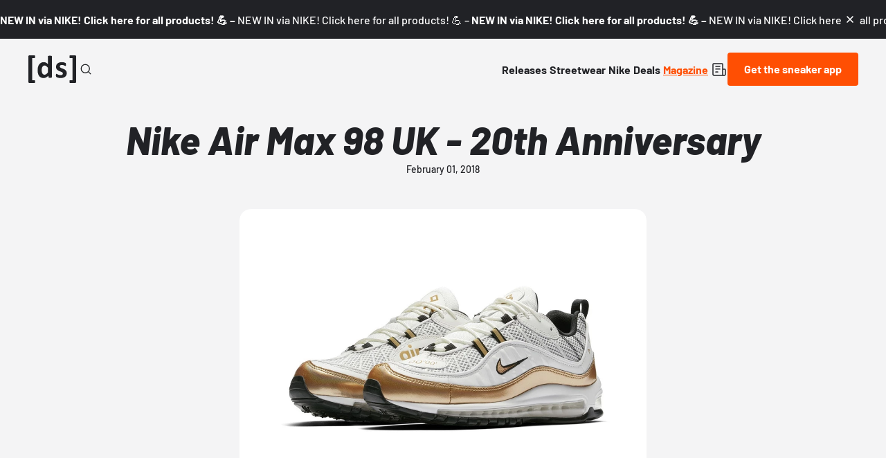

--- FILE ---
content_type: text/html;charset=utf-8
request_url: https://www.deadstock.de/en/mag/nike-air-max-98-uk-20th-anniversary
body_size: 56218
content:
<!DOCTYPE html><html  lang="en" data-v="1.2.3" class="color-background-deep"><head><meta charset="utf-8"><meta name="viewport" content="width=device-width, initial-scale=1"><script type="importmap">{"imports":{"#entry":"/_nuxt/DuJcP9TD.js"}}</script><title>Nike Air Max 98 UK - 20th Anniversary | Dead Stock</title><link rel="preconnect" href="https://content.deadstock.de"><style>@font-face { font-family: "Barlow fallback"; src: local("Segoe UI"); size-adjust: 97.2123%; ascent-override: 102.8676%; descent-override: 20.5735%; line-gap-override: 0%; } @font-face { font-family: "Barlow fallback"; src: local("Roboto"); size-adjust: 96.8922%; ascent-override: 103.2075%; descent-override: 20.6415%; line-gap-override: 0%; } @font-face { font-family: "Barlow fallback"; src: local("Helvetica Neue"); size-adjust: 95.7778%; ascent-override: 104.4084%; descent-override: 20.8817%; line-gap-override: 0%; } @font-face { font-family: "Barlow fallback"; src: local("Arial"); size-adjust: 96.68%; ascent-override: 103.4341%; descent-override: 20.6868%; line-gap-override: 0%; } @font-face { font-family: "Barlow fallback"; src: local("Noto Sans"); size-adjust: 90.9283%; ascent-override: 109.9768%; descent-override: 21.9954%; line-gap-override: 0%; }  </style><style>:root {
--color-lit: #ff4f03;--color-lit-dark: #ec4b06;
--color-asphalt: #212226;
--color-black: #000000;
--color-black80: #00000080;
--color-white: #ffffff;
--color-grey: #a0a2ab;--color-grey-100: #f4f4f5;
--color-grey-200: #ededee;
--color-grey-300: #d6d7db;
--color-grey-400: #bbbdc3;
--color-grey-500: #a0a2ab;
--color-grey-600: #858793;
--color-grey-700: #6c6e7a;
--color-grey-800: #53555f;
--color-grey-900: #3b3d43;
--color-green: green;
--color-orange: orange;
--color-red: red;
}
</style><style>@font-face{font-display:swap;font-family:Barlow;font-style:italic;font-weight:500;src:url(/_nuxt/Barlow-italic-500-vietnamese.B_AM3AcJ.woff2) format("woff2");unicode-range:u+0102-0103,u+0110-0111,u+0128-0129,u+0168-0169,u+01a0-01a1,u+01af-01b0,u+0300-0301,u+0303-0304,u+0308-0309,u+0323,u+0329,u+1ea0-1ef9,u+20ab}@font-face{font-display:swap;font-family:Barlow;font-style:italic;font-weight:500;src:url(/_nuxt/Barlow-italic-500-latin-ext.Bvj5lBWB.woff2) format("woff2");unicode-range:u+0100-02ba,u+02bd-02c5,u+02c7-02cc,u+02ce-02d7,u+02dd-02ff,u+0304,u+0308,u+0329,u+1d00-1dbf,u+1e00-1e9f,u+1ef2-1eff,u+2020,u+20a0-20ab,u+20ad-20c0,u+2113,u+2c60-2c7f,u+a720-a7ff}@font-face{font-display:swap;font-family:Barlow;font-style:italic;font-weight:500;src:url(/_nuxt/Barlow-italic-500-latin.C-u4QxiE.woff2) format("woff2");unicode-range:u+00??,u+0131,u+0152-0153,u+02bb-02bc,u+02c6,u+02da,u+02dc,u+0304,u+0308,u+0329,u+2000-206f,u+20ac,u+2122,u+2191,u+2193,u+2212,u+2215,u+feff,u+fffd}@font-face{font-display:swap;font-family:Barlow;font-style:italic;font-weight:700;src:url(/_nuxt/Barlow-italic-700-vietnamese.0mbXuke0.woff2) format("woff2");unicode-range:u+0102-0103,u+0110-0111,u+0128-0129,u+0168-0169,u+01a0-01a1,u+01af-01b0,u+0300-0301,u+0303-0304,u+0308-0309,u+0323,u+0329,u+1ea0-1ef9,u+20ab}@font-face{font-display:swap;font-family:Barlow;font-style:italic;font-weight:700;src:url(/_nuxt/Barlow-italic-700-latin-ext.l7O3FQDU.woff2) format("woff2");unicode-range:u+0100-02ba,u+02bd-02c5,u+02c7-02cc,u+02ce-02d7,u+02dd-02ff,u+0304,u+0308,u+0329,u+1d00-1dbf,u+1e00-1e9f,u+1ef2-1eff,u+2020,u+20a0-20ab,u+20ad-20c0,u+2113,u+2c60-2c7f,u+a720-a7ff}@font-face{font-display:swap;font-family:Barlow;font-style:italic;font-weight:700;src:url(/_nuxt/Barlow-italic-700-latin.B8gcIuZB.woff2) format("woff2");unicode-range:u+00??,u+0131,u+0152-0153,u+02bb-02bc,u+02c6,u+02da,u+02dc,u+0304,u+0308,u+0329,u+2000-206f,u+20ac,u+2122,u+2191,u+2193,u+2212,u+2215,u+feff,u+fffd}@font-face{font-display:swap;font-family:Barlow;font-style:italic;font-weight:800;src:url(/_nuxt/Barlow-italic-800-vietnamese.DPfOEcqJ.woff2) format("woff2");unicode-range:u+0102-0103,u+0110-0111,u+0128-0129,u+0168-0169,u+01a0-01a1,u+01af-01b0,u+0300-0301,u+0303-0304,u+0308-0309,u+0323,u+0329,u+1ea0-1ef9,u+20ab}@font-face{font-display:swap;font-family:Barlow;font-style:italic;font-weight:800;src:url(/_nuxt/Barlow-italic-800-latin-ext.BoY24aQ0.woff2) format("woff2");unicode-range:u+0100-02ba,u+02bd-02c5,u+02c7-02cc,u+02ce-02d7,u+02dd-02ff,u+0304,u+0308,u+0329,u+1d00-1dbf,u+1e00-1e9f,u+1ef2-1eff,u+2020,u+20a0-20ab,u+20ad-20c0,u+2113,u+2c60-2c7f,u+a720-a7ff}@font-face{font-display:swap;font-family:Barlow;font-style:italic;font-weight:800;src:url(/_nuxt/Barlow-italic-800-latin.e1LvFkNx.woff2) format("woff2");unicode-range:u+00??,u+0131,u+0152-0153,u+02bb-02bc,u+02c6,u+02da,u+02dc,u+0304,u+0308,u+0329,u+2000-206f,u+20ac,u+2122,u+2191,u+2193,u+2212,u+2215,u+feff,u+fffd}@font-face{font-display:swap;font-family:Barlow;font-style:normal;font-weight:500;src:url(/_nuxt/Barlow-normal-500-vietnamese.zTViEIzf.woff2) format("woff2");unicode-range:u+0102-0103,u+0110-0111,u+0128-0129,u+0168-0169,u+01a0-01a1,u+01af-01b0,u+0300-0301,u+0303-0304,u+0308-0309,u+0323,u+0329,u+1ea0-1ef9,u+20ab}@font-face{font-display:swap;font-family:Barlow;font-style:normal;font-weight:500;src:url(/_nuxt/Barlow-normal-500-latin-ext.DOaysfXq.woff2) format("woff2");unicode-range:u+0100-02ba,u+02bd-02c5,u+02c7-02cc,u+02ce-02d7,u+02dd-02ff,u+0304,u+0308,u+0329,u+1d00-1dbf,u+1e00-1e9f,u+1ef2-1eff,u+2020,u+20a0-20ab,u+20ad-20c0,u+2113,u+2c60-2c7f,u+a720-a7ff}@font-face{font-display:swap;font-family:Barlow;font-style:normal;font-weight:500;src:url(/_nuxt/Barlow-normal-500-latin.BPAOfeC8.woff2) format("woff2");unicode-range:u+00??,u+0131,u+0152-0153,u+02bb-02bc,u+02c6,u+02da,u+02dc,u+0304,u+0308,u+0329,u+2000-206f,u+20ac,u+2122,u+2191,u+2193,u+2212,u+2215,u+feff,u+fffd}@font-face{font-display:swap;font-family:Barlow;font-style:normal;font-weight:700;src:url(/_nuxt/Barlow-normal-700-vietnamese.D6euyNzi.woff2) format("woff2");unicode-range:u+0102-0103,u+0110-0111,u+0128-0129,u+0168-0169,u+01a0-01a1,u+01af-01b0,u+0300-0301,u+0303-0304,u+0308-0309,u+0323,u+0329,u+1ea0-1ef9,u+20ab}@font-face{font-display:swap;font-family:Barlow;font-style:normal;font-weight:700;src:url(/_nuxt/Barlow-normal-700-latin-ext.BLuWmldJ.woff2) format("woff2");unicode-range:u+0100-02ba,u+02bd-02c5,u+02c7-02cc,u+02ce-02d7,u+02dd-02ff,u+0304,u+0308,u+0329,u+1d00-1dbf,u+1e00-1e9f,u+1ef2-1eff,u+2020,u+20a0-20ab,u+20ad-20c0,u+2113,u+2c60-2c7f,u+a720-a7ff}@font-face{font-display:swap;font-family:Barlow;font-style:normal;font-weight:700;src:url(/_nuxt/Barlow-normal-700-latin.A9pxMQ4z.woff2) format("woff2");unicode-range:u+00??,u+0131,u+0152-0153,u+02bb-02bc,u+02c6,u+02da,u+02dc,u+0304,u+0308,u+0329,u+2000-206f,u+20ac,u+2122,u+2191,u+2193,u+2212,u+2215,u+feff,u+fffd}</style><style>#cc-main{background:transparent;color:var(--cc-primary-color);font-family:var(--cc-font-family);font-size:16px;font-weight:400;-webkit-font-smoothing:antialiased;-moz-osx-font-smoothing:grayscale;line-height:1.15;position:relative;text-rendering:optimizeLegibility;-webkit-text-size-adjust:100%;position:fixed;z-index:var(--cc-z-index)}#cc-main :after,#cc-main :before,#cc-main a,#cc-main button,#cc-main div,#cc-main h2,#cc-main input,#cc-main p,#cc-main span{all:unset;box-sizing:border-box}#cc-main .pm__badge,#cc-main button{all:initial;box-sizing:border-box;color:unset;visibility:unset}#cc-main .pm__badge,#cc-main a,#cc-main button,#cc-main input{-webkit-appearance:none;-moz-appearance:none;appearance:none;cursor:pointer;font-family:inherit;font-size:100%;line-height:normal;margin:0;outline:revert;outline-offset:2px;overflow:hidden}#cc-main table,#cc-main tbody,#cc-main td,#cc-main th,#cc-main thead,#cc-main tr{all:revert;color:inherit;font-family:inherit;font-size:inherit;font-weight:inherit}:root{--cc-font-family:-apple-system,BlinkMacSystemFont,"Segoe UI",Roboto,Helvetica,Arial,sans-serif,"Apple Color Emoji","Segoe UI Emoji","Segoe UI Symbol";--cc-modal-border-radius:.5rem;--cc-btn-border-radius:.4rem;--cc-modal-transition-duration:.25s;--cc-link-color:var(--cc-btn-primary-bg);--cc-modal-margin:1rem;--cc-z-index:2147483647;--cc-bg:#fff;--cc-primary-color:#2c2f31;--cc-secondary-color:#5e6266;--cc-btn-primary-bg:#30363c;--cc-btn-primary-color:#fff;--cc-btn-primary-border-color:var(--cc-btn-primary-bg);--cc-btn-primary-hover-bg:#000;--cc-btn-primary-hover-color:#fff;--cc-btn-primary-hover-border-color:var(--cc-btn-primary-hover-bg);--cc-btn-secondary-bg:#eaeff2;--cc-btn-secondary-color:var(--cc-primary-color);--cc-btn-secondary-border-color:var(--cc-btn-secondary-bg);--cc-btn-secondary-hover-bg:#d4dae0;--cc-btn-secondary-hover-color:#000;--cc-btn-secondary-hover-border-color:#d4dae0;--cc-separator-border-color:#f0f4f7;--cc-toggle-on-bg:var(--cc-btn-primary-bg);--cc-toggle-off-bg:#667481;--cc-toggle-on-knob-bg:#fff;--cc-toggle-off-knob-bg:var(--cc-toggle-on-knob-bg);--cc-toggle-enabled-icon-color:var(--cc-bg);--cc-toggle-disabled-icon-color:var(--cc-bg);--cc-toggle-readonly-bg:#d5dee2;--cc-toggle-readonly-knob-bg:#fff;--cc-toggle-readonly-knob-icon-color:var(--cc-toggle-readonly-bg);--cc-section-category-border:var(--cc-cookie-category-block-bg);--cc-cookie-category-block-bg:#f0f4f7;--cc-cookie-category-block-border:#f0f4f7;--cc-cookie-category-block-hover-bg:#e9eff4;--cc-cookie-category-block-hover-border:#e9eff4;--cc-cookie-category-expanded-block-bg:transparent;--cc-cookie-category-expanded-block-hover-bg:#dee4e9;--cc-overlay-bg:rgba(0,0,0,.65);--cc-webkit-scrollbar-bg:var(--cc-section-category-border);--cc-webkit-scrollbar-hover-bg:var(--cc-btn-primary-hover-bg);--cc-footer-bg:var(--cc-btn-secondary-bg);--cc-footer-color:var(--cc-secondary-color);--cc-footer-border-color:#e4eaed;--cc-pm-toggle-border-radius:4em}#cc-main.cc--rtl{direction:rtl}#cc-main .cm__title,#cc-main a,#cc-main b,#cc-main em,#cc-main strong{font-weight:600}#cc-main button>span{pointer-events:none}#cc-main .cc__link,#cc-main a{background-image:linear-gradient(currentColor,currentColor);background-position:0 100%;background-repeat:no-repeat;background-size:0 1px;font-weight:600;position:relative;transition:background-size .25s,color .25s ease}#cc-main .cc__link:hover,#cc-main a:hover{background-size:100% 1px;color:var(--cc-primary-color)}#cc-main .cc__link{color:var(--cc-link-color)}#cc-main .cm__desc,#cc-main .pm__body{overscroll-behavior:auto contain;scrollbar-width:thin}@media screen and (min-width:640px){#cc-main ::-webkit-scrollbar,#cc-main ::-webkit-scrollbar-thumb,#cc-main ::-webkit-scrollbar-track{all:revert}#cc-main ::-webkit-scrollbar-thumb{-webkit-background-clip:padding-box;background-clip:padding-box;background:var(--cc-toggle-readonly-bg);border:.25rem solid var(--cc-bg);border-radius:1rem}#cc-main ::-webkit-scrollbar-thumb:hover{background:var(--cc-toggle-off-bg)}#cc-main ::-webkit-scrollbar{background:transparent;width:12px}}html.disable--interaction.show--consent,html.disable--interaction.show--consent body{height:auto!important;overflow:hidden!important}@media(prefers-reduced-motion){#cc-main{--cc-modal-transition-duration:0s}}.cc--darkmode{--cc-bg:#161a1c;--cc-primary-color:#ebf3f6;--cc-secondary-color:#aebbc5;--cc-btn-primary-bg:#c2d0e0;--cc-btn-primary-color:var(--cc-bg);--cc-btn-primary-border-color:var(--cc-btn-primary-bg);--cc-btn-primary-hover-bg:#98a7b6;--cc-btn-primary-hover-color:#000;--cc-btn-primary-hover-border-color:var(--cc-btn-primary-hover-bg);--cc-btn-secondary-bg:#242c31;--cc-btn-secondary-color:var(--cc-primary-color);--cc-btn-secondary-border-color:var(--cc-btn-secondary-bg);--cc-btn-secondary-hover-bg:#353d43;--cc-btn-secondary-hover-color:#fff;--cc-btn-secondary-hover-border-color:var(--cc-btn-secondary-hover-bg);--cc-separator-border-color:#222a30;--cc-toggle-on-bg:var(--cc-btn-primary-bg);--cc-toggle-off-bg:#525f6b;--cc-toggle-on-knob-bg:var(--cc-btn-primary-color);--cc-toggle-off-knob-bg:var(--cc-btn-primary-color);--cc-toggle-enabled-icon-color:var(--cc-btn-primary-color);--cc-toggle-disabled-icon-color:var(--cc-btn-primary-color);--cc-toggle-readonly-bg:#343e45;--cc-toggle-readonly-knob-bg:#5f6b72;--cc-toggle-readonly-knob-icon-color:var(--cc-toggle-readonly-bg);--cc-section-category-border:#1e2428;--cc-cookie-category-block-bg:#1e2428;--cc-cookie-category-block-border:var(--cc-section-category-border);--cc-cookie-category-block-hover-bg:#242c31;--cc-cookie-category-block-hover-border:#232a2f;--cc-cookie-category-expanded-block-bg:transparent;--cc-cookie-category-expanded-block-hover-bg:var(--cc-toggle-readonly-bg);--cc-overlay-bg:rgba(0,0,0,.65);--cc-webkit-scrollbar-bg:var(--cc-section-category-border);--cc-webkit-scrollbar-hover-bg:var(--cc-btn-primary-hover-bg);--cc-footer-bg:#0c0e0f;--cc-footer-color:var(--cc-secondary-color);--cc-footer-border-color:#060809}.cc--darkmode #cc-main{color-scheme:dark}#cc-main .cm{background:var(--cc-bg);border-radius:var(--cc-modal-border-radius);box-shadow:0 .625em 1.875em #0000024d;display:flex;flex-direction:column;max-width:24rem;opacity:0;overflow:hidden;position:fixed;transform:translateY(1.6em);visibility:hidden;z-index:1}#cc-main .cm--top{top:var(--cc-modal-margin)}#cc-main .cm--middle{top:50%;transform:translateY(calc(-50% + 1.6em))}#cc-main .cm--bottom{bottom:var(--cc-modal-margin)}#cc-main .cm--center{left:var(--cc-modal-margin);margin:0 auto;right:var(--cc-modal-margin);width:unset}#cc-main .cm--left{left:var(--cc-modal-margin);margin-right:var(--cc-modal-margin)}#cc-main .cm--right{margin-left:var(--cc-modal-margin);right:var(--cc-modal-margin)}#cc-main .cm__body{display:flex;flex-direction:column;justify-content:space-between;position:relative}#cc-main .cm__btns,#cc-main .cm__links{padding:1rem 1.3rem;width:unset}#cc-main .cm__texts{display:flex;flex:1;flex-direction:column;justify-content:center;padding:1rem 0 0}#cc-main .cm__desc,#cc-main .cm__title{padding:0 1.3rem}#cc-main .cm__title{font-size:1.05em}#cc-main .cm__title+.cm__desc{margin-top:1.1em}#cc-main .cm__desc{color:var(--cc-secondary-color);font-size:.9em;line-height:1.5;max-height:40vh;overflow-x:visible;overflow-y:auto;padding-bottom:1em}#cc-main .cm__btns{border-top:1px solid var(--cc-separator-border-color);display:flex;flex-direction:column;justify-content:center}#cc-main .cm__btn-group{display:grid;grid-auto-columns:minmax(0,1fr)}#cc-main .cm__btn+.cm__btn,#cc-main .cm__btn-group+.cm__btn-group{margin-top:.375rem}#cc-main .cm--flip .cm__btn+.cm__btn,#cc-main .cm--flip .cm__btn-group+.cm__btn-group{margin-bottom:.375rem;margin-top:0}#cc-main .cm--inline .cm__btn+.cm__btn{margin-left:.375rem;margin-top:0}#cc-main .cm--inline.cm--flip .cm__btn+.cm__btn{margin-bottom:0;margin-left:0;margin-right:.375rem}#cc-main .cm--inline.cm--flip .cm__btn-group+.cm__btn-group{margin-bottom:.375rem;margin-right:0}#cc-main .cm--wide .cm__btn+.cm__btn,#cc-main .cm--wide .cm__btn-group+.cm__btn-group{margin-left:.375rem;margin-top:0}#cc-main .cm--wide.cm--flip .cm__btn+.cm__btn,#cc-main .cm--wide.cm--flip .cm__btn-group+.cm__btn-group{margin-bottom:0;margin-right:.375rem}#cc-main .cm--bar:not(.cm--inline) .cm__btn-group--uneven,#cc-main .cm--wide .cm__btn-group--uneven{display:flex;flex:1;justify-content:space-between}#cc-main .cm--bar:not(.cm--inline).cm--flip .cm__btn-group--uneven,#cc-main .cm--wide.cm--flip .cm__btn-group--uneven{flex-direction:row-reverse}#cc-main .cm__btn{background:var(--cc-btn-primary-bg);border:1px solid var(--cc-btn-primary-border-color);border-radius:var(--cc-btn-border-radius);color:var(--cc-btn-primary-color);font-size:.82em;font-weight:600;min-height:42px;padding:.5em 1em;text-align:center}#cc-main .cm__btn:hover{background:var(--cc-btn-primary-hover-bg);border-color:var(--cc-btn-primary-hover-border-color);color:var(--cc-btn-primary-hover-color)}#cc-main .cm__btn--secondary{background:var(--cc-btn-secondary-bg);border-color:var(--cc-btn-secondary-border-color);color:var(--cc-btn-secondary-color)}#cc-main .cm__btn--secondary:hover{background:var(--cc-btn-secondary-hover-bg);border-color:var(--cc-btn-secondary-hover-border-color);color:var(--cc-btn-secondary-hover-color)}#cc-main .cm__btn--close{border-radius:0;border-bottom-left-radius:var(--cc-btn-border-radius);border-right:none;border-top:none;display:none;font-size:1em;height:42px;min-width:auto!important;overflow:hidden;padding:0!important;position:absolute;right:0;top:0;width:42px}#cc-main .cm__btn--close svg{stroke:var(--cc-btn-primary-color);transform:scale(.5);transition:stroke .15s ease}#cc-main .cm__btn--close:hover svg{stroke:var(--cc-btn-primary-hover-color)}#cc-main .cm__btn--close.cm__btn--secondary svg{stroke:var(--cc-btn-secondary-color)}#cc-main .cm__btn--close.cm__btn--secondary:hover svg{stroke:var(--cc-btn-secondary-hover-color)}#cc-main .cm__btn--close+.cm__texts .cm__title{padding-right:3rem}#cc-main .cm--inline .cm__btn-group{grid-auto-flow:column}#cc-main .cm__footer{background:var(--cc-footer-bg);border-top:1px solid var(--cc-footer-border-color);color:var(--cc-footer-color);padding:.4em 0 .5em}#cc-main .cm__links{display:flex;flex-direction:row;padding-bottom:0;padding-top:0}#cc-main .cm__link-group{display:flex;flex-direction:row;font-size:.8em;width:100%}#cc-main .cm__link-group>*+*{margin-left:1.3rem}#cc-main .cm--flip .cm__btn:last-child{grid-row:1}#cc-main .cm--inline.cm--flip .cm__btn:last-child{grid-column:1}#cc-main .cm--box .cm__btn--close{display:block}#cc-main .cm--box.cm--flip .cm__btns{flex-direction:column-reverse}#cc-main .cm--box.cm--wide{max-width:36em}#cc-main .cm--box.cm--wide .cm__btns{flex-direction:row;justify-content:space-between}#cc-main .cm--box.cm--wide .cm__btn-group{grid-auto-flow:column}#cc-main .cm--box.cm--wide .cm__btn{min-width:120px;padding-left:1.8em;padding-right:1.8em}#cc-main .cm--box.cm--wide.cm--flip .cm__btns{flex-direction:row-reverse}#cc-main .cm--box.cm--wide.cm--flip .cm__btn:last-child{grid-column:1}#cc-main .cm--cloud{max-width:54em;width:unset}#cc-main .cm--cloud .cm__body{flex-direction:row}#cc-main .cm--cloud .cm__texts{flex:1}#cc-main .cm--cloud .cm__desc{max-height:9.4em}#cc-main .cm--cloud .cm__btns{border-left:1px solid var(--cc-separator-border-color);border-top:none;max-width:23em}#cc-main .cm--cloud .cm__btn-group{flex-direction:column}#cc-main .cm--cloud .cm__btn{min-width:19em}#cc-main .cm--cloud.cm--flip .cm__btn-group,#cc-main .cm--cloud.cm--flip .cm__btns{flex-direction:column-reverse}#cc-main .cm--cloud.cm--inline .cm__btn-group{flex-direction:row}#cc-main .cm--cloud.cm--inline .cm__btn{min-width:10em}#cc-main .cm--cloud.cm--inline.cm--flip .cm__btn-group{flex-direction:row-reverse}#cc-main .cm--bar{border-radius:0;left:0;margin:0;max-width:unset;opacity:1;right:0;transform:translateY(0);width:100vw;--cc-modal-transition-duration:.35s}#cc-main .cm--bar.cm--top{top:0;transform:translateY(-100%)}#cc-main .cm--bar.cm--bottom{bottom:0;transform:translateY(100%)}#cc-main .cm--bar .cm__body,#cc-main .cm--bar .cm__links{margin:0 auto;max-width:55em;width:100%}#cc-main .cm--bar .cm__body{padding:.5em 0 .9em}#cc-main .cm--bar .cm__btns{border-top:none;flex-direction:row;justify-content:space-between}#cc-main .cm--bar .cm__btn-group{grid-auto-flow:column}#cc-main .cm--bar:not(.cm--inline) .cm__btn+.cm__btn,#cc-main .cm--bar:not(.cm--inline) .cm__btn-group+.cm__btn-group{margin-left:.375rem;margin-top:0}#cc-main .cm--bar .cm__btn{min-width:120px;padding-left:2em;padding-right:2em}#cc-main .cm--bar.cm--flip:not(.cm--inline) .cm__btn+.cm__btn,#cc-main .cm--bar.cm--flip:not(.cm--inline) .cm__btn-group+.cm__btn-group{margin-bottom:0;margin-left:0;margin-right:.375rem}#cc-main .cm--bar.cm--flip .cm__btns{flex-direction:row-reverse}#cc-main .cm--bar.cm--flip .cm__btn:last-child{grid-column:1}#cc-main .cm--bar.cm--inline .cm__body,#cc-main .cm--bar.cm--inline .cm__links{max-width:74em}#cc-main .cm--bar.cm--inline .cm__body{flex-direction:row;padding:0}#cc-main .cm--bar.cm--inline .cm__btns{flex-direction:column;justify-content:center;max-width:23em}#cc-main .cm--bar.cm--inline.cm--flip .cm__btns{flex-direction:column-reverse}#cc-main .cc--anim .cm,#cc-main .cc--anim.cm-wrapper:before{transition:opacity var(--cc-modal-transition-duration) ease,visibility var(--cc-modal-transition-duration) ease,transform var(--cc-modal-transition-duration) ease}#cc-main .cc--anim .cm__btn,#cc-main .cc--anim .cm__close{transition:background-color .15s ease,border-color .15s ease,color .15s ease}.disable--interaction #cc-main .cm-wrapper:before{background:var(--cc-overlay-bg);content:"";inset:0;opacity:0;position:fixed;visibility:hidden;z-index:0}.show--consent #cc-main .cc--anim .cm{opacity:1;transform:translateY(0);visibility:visible!important}.show--consent #cc-main .cc--anim .cm--middle{transform:translateY(-50%)}.show--consent #cc-main .cc--anim .cm--bar{transform:translateY(0)}.show--consent #cc-main .cc--anim.cm-wrapper:before{opacity:1;visibility:visible}#cc-main.cc--rtl .cm__btn--close{border-bottom-left-radius:unset;border-bottom-right-radius:var(--cc-btn-border-radius);left:0;right:unset}#cc-main.cc--rtl .cm__btn--close+.cm__texts .cm__title{padding-left:3rem!important;padding-right:1.3rem}#cc-main.cc--rtl .cm--inline .cm__btn+.cm__btn{margin-left:0;margin-right:.375rem}#cc-main.cc--rtl .cm--inline.cm--flip .cm__btn+.cm__btn{margin-left:.375rem;margin-right:0}#cc-main.cc--rtl .cm:not(.cm--inline).cm--bar .cm__btn+.cm__btn,#cc-main.cc--rtl .cm:not(.cm--inline).cm--bar .cm__btn-group+.cm__btn-group,#cc-main.cc--rtl .cm:not(.cm--inline).cm--wide .cm__btn+.cm__btn,#cc-main.cc--rtl .cm:not(.cm--inline).cm--wide .cm__btn-group+.cm__btn-group{margin-left:0;margin-right:.375rem}#cc-main.cc--rtl .cm:not(.cm--inline).cm--bar.cm--flip .cm__btn+.cm__btn,#cc-main.cc--rtl .cm:not(.cm--inline).cm--wide.cm--flip .cm__btn+.cm__btn{margin-left:.375rem;margin-right:0}#cc-main.cc--rtl .cm__link-group>*+*{margin-left:0;margin-right:1.3rem}@media screen and (max-width:640px){#cc-main{--cc-modal-margin:.5em}#cc-main .cm{max-width:none!important;width:auto!important}#cc-main .cm__body{flex-direction:column!important;padding:0!important}#cc-main .cm__btns,#cc-main .cm__desc,#cc-main .cm__links,#cc-main .cm__title{padding-left:1.1rem!important;padding-right:1.1rem!important}#cc-main .cm__btns{border-left:none!important;border-top:1px solid var(--cc-separator-border-color)!important;flex-direction:column!important;max-width:none!important;min-width:auto!important}#cc-main .cm__btn+.cm__btn,#cc-main .cm__btn-group+.cm__btn-group{margin:.375rem 0 0!important}#cc-main .cm--flip .cm__btn+.cm__btn,#cc-main .cm--flip .cm__btn-group+.cm__btn-group{margin-bottom:.375rem!important;margin-top:0!important}#cc-main .cm__btn-group{display:flex!important;flex-direction:column!important;min-width:auto!important}#cc-main .cm__btn{flex:auto!important}#cc-main .cm__link-group{justify-content:center!important}#cc-main .cm--flip .cm__btn-group,#cc-main .cm--flip .cm__btns{flex-direction:column-reverse!important}}#cc-main .pm-wrapper{position:relative;z-index:2}#cc-main .pm{background:var(--cc-bg);border-radius:var(--cc-modal-border-radius);box-shadow:0 .625em 1.875em #0000024d;display:flex;flex-direction:column;opacity:0;overflow:hidden;position:fixed;visibility:hidden;width:100%;width:unset;z-index:1}#cc-main svg{fill:none;width:100%}#cc-main .pm__body,#cc-main .pm__footer,#cc-main .pm__header{padding:1em 1.4em}#cc-main .pm__header{align-items:center;border-bottom:1px solid var(--cc-separator-border-color);display:flex;justify-content:space-between}#cc-main .pm__title{align-items:center;display:flex;flex:1;font-weight:600;margin-right:2em}#cc-main .pm__close-btn{background:var(--cc-btn-secondary-bg);border:1px solid var(--cc-btn-secondary-border-color);border-radius:var(--cc-btn-border-radius);height:40px;position:relative;transition:all .15s ease;width:40px}#cc-main .pm__close-btn span{display:flex;height:100%;width:100%}#cc-main .pm__close-btn svg{stroke:var(--cc-btn-secondary-color);transform:scale(.5);transition:stroke .15s ease}#cc-main .pm__close-btn:hover{background:var(--cc-btn-secondary-hover-bg);border-color:var(--cc-btn-secondary-hover-border-color)}#cc-main .pm__close-btn:hover svg{stroke:var(--cc-btn-secondary-hover-color)}#cc-main .pm__body{flex:1;overflow-y:auto;overflow-y:overlay}#cc-main .pm__section,#cc-main .pm__section--toggle{border-radius:var(--cc-btn-border-radius);display:flex;flex-direction:column;margin-bottom:.5em}#cc-main .pm__section--toggle .pm__section-desc-wrapper{border:1px solid var(--cc-cookie-category-block-border);border-radius:var(--cc-btn-border-radius);border-top:none;border-top-left-radius:0;border-top-right-radius:0;display:none;margin-top:0!important;overflow:hidden}#cc-main .pm__section{border:1px solid var(--cc-separator-border-color);padding:1em;transition:background-color .25s ease,border-color .25s ease}#cc-main .pm__section:first-child{border:none;margin-bottom:2em;margin-top:0;padding:0;transition:none}#cc-main .pm__section:not(:first-child):hover{background:var(--cc-cookie-category-block-bg);border-color:var(--cc-cookie-category-block-border)}#cc-main .pm__section-toggles+.pm__section{margin-top:2em}#cc-main .pm__section--toggle{background:var(--cc-cookie-category-block-bg);border-top:none;margin-bottom:.375rem}#cc-main .pm__section--toggle .pm__section-title{align-items:center;background:var(--cc-cookie-category-block-bg);border:1px solid var(--cc-cookie-category-block-border);display:flex;justify-content:space-between;min-height:58px;padding:1.1em 5.4em 1.1em 1.2em;position:relative;transition:background-color .25s ease,border-color .25s ease;width:100%}#cc-main .pm__section--toggle .pm__section-title:hover{background:var(--cc-cookie-category-block-hover-bg);border-color:var(--cc-cookie-category-block-hover-border)}#cc-main .pm__section--toggle .pm__section-desc{margin-top:0;padding:1em}#cc-main .pm__section--toggle.is-expanded{--cc-cookie-category-block-bg:var(--cc-cookie-category-expanded-block-bg);--cc-cookie-category-block-border:var(--cc-cookie-category-expanded-block-hover-bg)}#cc-main .pm__section--toggle.is-expanded .pm__section-title{border-bottom-left-radius:0;border-bottom-right-radius:0}#cc-main .pm__section--toggle.is-expanded .pm__section-arrow svg{transform:scale(.5) rotate(180deg)}#cc-main .pm__section--toggle.is-expanded .pm__section-desc-wrapper{display:flex}#cc-main .pm__section--expandable .pm__section-title{cursor:pointer;padding-left:3.4em}#cc-main .pm__section--expandable .pm__section-arrow{background:var(--cc-toggle-readonly-bg);border-radius:100%;display:flex;height:20px;justify-content:center;left:18px;pointer-events:none;position:absolute;width:20px}#cc-main .pm__section--expandable .pm__section-arrow svg{stroke:var(--cc-btn-secondary-color);transform:scale(.5)}#cc-main .pm__section-title-wrapper{align-items:center;display:flex;position:relative}#cc-main .pm__section-title-wrapper+.pm__section-desc-wrapper{margin-top:.85em}#cc-main .pm__section-title{border-radius:var(--cc-btn-border-radius);font-size:.95em;font-weight:600}#cc-main .pm__badge{align-items:center;background:var(--cc-btn-secondary-bg);border-radius:5em;color:var(--cc-secondary-color);display:flex;flex:none;font-size:.8em;font-weight:600;height:23px;justify-content:center;margin-left:1em;min-width:23px;overflow:hidden;padding:0 .6em 1px;position:relative;text-align:center;white-space:nowrap;width:auto}#cc-main .pm__service-counter{background:var(--cc-btn-primary-bg);color:var(--cc-btn-primary-color);padding:0;width:23px}#cc-main .pm__service-counter[data-counterlabel]{padding:0 .6em 1px;width:auto}#cc-main .section__toggle,#cc-main .section__toggle-wrapper,#cc-main .toggle__icon,#cc-main .toggle__label{border-radius:var(--cc-pm-toggle-border-radius);height:23px;transform:translateZ(0);width:50px}#cc-main .section__toggle-wrapper{cursor:pointer;position:absolute;right:18px;z-index:1}#cc-main .toggle-service{height:19px;position:relative;right:0;width:42px}#cc-main .toggle-service .section__toggle,#cc-main .toggle-service .toggle__icon,#cc-main .toggle-service .toggle__label{height:19px;width:42px}#cc-main .toggle-service .toggle__icon{position:relative}#cc-main .toggle-service .toggle__icon-circle{height:19px;width:19px}#cc-main .toggle-service .section__toggle:checked~.toggle__icon .toggle__icon-circle{transform:translate(23px)}#cc-main .pm__section--toggle:nth-child(2) .section__toggle-wrapper:after{display:none!important}#cc-main .section__toggle{border:0;cursor:pointer;display:block;left:0;margin:0;position:absolute;top:0}#cc-main .section__toggle:disabled{cursor:not-allowed}#cc-main .toggle__icon{background:var(--cc-toggle-off-bg);box-shadow:0 0 0 1px var(--cc-toggle-off-bg);display:flex;flex-direction:row;pointer-events:none;position:absolute;transition:all .25s ease}#cc-main .toggle__icon-circle{background:var(--cc-toggle-off-knob-bg);border:none;border-radius:var(--cc-pm-toggle-border-radius);box-shadow:0 1px 2px #1820035c;display:block;height:23px;left:0;position:absolute;top:0;transition:transform .25s ease,background-color .25s ease;width:23px}#cc-main .toggle__icon-off,#cc-main .toggle__icon-on{height:100%;position:absolute;transition:opacity .15s ease;width:100%}#cc-main .toggle__icon-on{opacity:0;transform:rotate(45deg)}#cc-main .toggle__icon-on svg{stroke:var(--cc-toggle-on-bg);transform:scale(.55) rotate(-45deg)}#cc-main .toggle__icon-off{opacity:1}#cc-main .toggle__icon-off svg{stroke:var(--cc-toggle-off-bg);transform:scale(.55)}#cc-main .section__toggle:checked~.toggle__icon{background:var(--cc-toggle-on-bg);box-shadow:0 0 0 1px var(--cc-toggle-on-bg)}#cc-main .section__toggle:checked~.toggle__icon .toggle__icon-circle{background-color:var(--cc-toggle-on-knob-bg);transform:translate(27px)}#cc-main .section__toggle:checked~.toggle__icon .toggle__icon-on{opacity:1}#cc-main .section__toggle:checked~.toggle__icon .toggle__icon-off{opacity:0}#cc-main .section__toggle:checked:disabled~.toggle__icon{background:var(--cc-toggle-readonly-bg);box-shadow:0 0 0 1px var(--cc-toggle-readonly-bg)}#cc-main .section__toggle:checked:disabled~.toggle__icon .toggle__icon-circle{background:var(--cc-toggle-readonly-knob-bg);box-shadow:none}#cc-main .section__toggle:checked:disabled~.toggle__icon svg{stroke:var(--cc-toggle-readonly-knob-icon-color)}#cc-main .toggle__label{opacity:0;overflow:hidden;pointer-events:none;position:absolute;top:0;z-index:-1}#cc-main .pm__section-desc-wrapper{color:var(--cc-secondary-color);display:flex;flex-direction:column;font-size:.9em}#cc-main .pm__section-desc-wrapper>:not(:last-child){border-bottom:1px solid var(--cc-cookie-category-block-border)}#cc-main .pm__section-services{display:flex;flex-direction:column}#cc-main .pm__service{align-items:center;display:flex;justify-content:space-between;padding:.4em 1.2em;position:relative;transition:background-color .15s ease}#cc-main .pm__service:hover{background-color:var(--cc-cookie-category-block-hover-bg)}#cc-main .pm__service-header{align-items:center;display:flex;margin-right:1em;width:100%}#cc-main .pm__service-icon{border:2px solid;border-radius:100%;height:8px;margin-left:6px;margin-right:20px;margin-top:1px;min-width:8px}#cc-main .pm__service-title{font-size:.95em;width:100%;word-break:break-word}#cc-main .pm__section-desc{line-height:1.5em}#cc-main .pm__section-table{border-collapse:collapse;font-size:.9em;margin:0;overflow:hidden;padding:0;text-align:left;width:100%}#cc-main .pm__table-caption{text-align:left}#cc-main .pm__table-caption,#cc-main .pm__table-head>tr{border-bottom:1px dashed var(--cc-separator-border-color);color:var(--cc-primary-color);font-weight:600}#cc-main .pm__table-tr{transition:background-color .15s ease}#cc-main .pm__table-tr:hover{background:var(--cc-cookie-category-block-hover-bg)}#cc-main .pm__table-caption,#cc-main .pm__table-td,#cc-main .pm__table-th{padding:.625em .625em .625em 1.2em;vertical-align:top}#cc-main .pm__footer{border-top:1px solid var(--cc-separator-border-color);display:flex;justify-content:space-between}#cc-main .pm__btn-group{display:flex}#cc-main .pm__btn+.pm__btn,#cc-main .pm__btn-group+.pm__btn-group{margin-left:.375rem}#cc-main .pm--flip .pm__btn+.pm__btn,#cc-main .pm--flip .pm__btn-group+.pm__btn-group{margin-left:0;margin-right:.375rem}#cc-main .pm__btn{background:var(--cc-btn-primary-bg);border:1px solid var(--cc-btn-primary-border-color);border-radius:var(--cc-btn-border-radius);color:var(--cc-btn-primary-color);flex:auto;font-size:.82em;font-weight:600;min-height:42px;min-width:110px;padding:.5em 1.5em;text-align:center;transition:background-color .15s ease,border-color .15s ease,color .15s ease}#cc-main .pm__btn:hover{background:var(--cc-btn-primary-hover-bg);border-color:var(--cc-btn-primary-hover-border-color);color:var(--cc-btn-primary-hover-color)}#cc-main .pm__btn--secondary{background:var(--cc-btn-secondary-bg);border-color:var(--cc-btn-secondary-border-color);color:var(--cc-btn-secondary-color)}#cc-main .pm__btn--secondary:hover{background:var(--cc-btn-secondary-hover-bg);border-color:var(--cc-btn-secondary-hover-border-color);color:var(--cc-btn-secondary-hover-color)}#cc-main .pm--box{height:calc(100% - 2em);left:var(--cc-modal-margin);margin:0 auto;max-height:37.5em;max-width:43em;right:var(--cc-modal-margin);top:50%;transform:translateY(calc(-50% + 1.6em))}#cc-main .pm--box.pm--flip .pm__btn-group,#cc-main .pm--box.pm--flip .pm__footer{flex-direction:row-reverse}#cc-main .pm--bar{border-radius:0;bottom:0;height:100%;margin:0;max-height:none;max-width:29em;opacity:1;top:0;width:100%;--cc-modal-transition-duration:.35s}#cc-main .pm--bar .pm__section-table,#cc-main .pm--bar .pm__table-body,#cc-main .pm--bar .pm__table-td,#cc-main .pm--bar .pm__table-th,#cc-main .pm--bar .pm__table-tr{display:block}#cc-main .pm--bar .pm__table-head{display:none}#cc-main .pm--bar .pm__table-caption{display:block}#cc-main .pm--bar .pm__table-tr:not(:last-child){border-bottom:1px solid var(--cc-separator-border-color)}#cc-main .pm--bar .pm__table-td{display:flex;justify-content:space-between}#cc-main .pm--bar .pm__table-td:before{color:var(--cc-primary-color);content:attr(data-column);flex:1;font-weight:600;min-width:100px;overflow:hidden;padding-right:2em;text-overflow:ellipsis}#cc-main .pm--bar .pm__table-td>div{flex:3}#cc-main .pm--bar:not(.pm--wide) .pm__body,#cc-main .pm--bar:not(.pm--wide) .pm__footer,#cc-main .pm--bar:not(.pm--wide) .pm__header{padding:1em 1.3em}#cc-main .pm--bar:not(.pm--wide) .pm__btn-group,#cc-main .pm--bar:not(.pm--wide) .pm__footer{flex-direction:column}#cc-main .pm--bar:not(.pm--wide) .pm__btn+.pm__btn,#cc-main .pm--bar:not(.pm--wide) .pm__btn-group+.pm__btn-group{margin:.375rem 0 0}#cc-main .pm--bar:not(.pm--wide).pm--flip .pm__btn-group,#cc-main .pm--bar:not(.pm--wide).pm--flip .pm__footer{flex-direction:column-reverse}#cc-main .pm--bar:not(.pm--wide).pm--flip .pm__btn+.pm__btn,#cc-main .pm--bar:not(.pm--wide).pm--flip .pm__btn-group+.pm__btn-group{margin-bottom:.375rem;margin-top:0}#cc-main .pm--bar:not(.pm--wide) .pm__badge{display:none}#cc-main .pm--bar.pm--left{left:0;transform:translate(-100%)}#cc-main .pm--bar.pm--right{right:0;transform:translate(100%)}#cc-main .pm--bar.pm--wide{max-width:35em}#cc-main .pm--bar.pm--wide .pm__body,#cc-main .pm--bar.pm--wide .pm__footer,#cc-main .pm--bar.pm--wide .pm__header{padding:1em 1.4em}#cc-main .pm--bar.pm--wide.pm--flip .pm__btn-group,#cc-main .pm--bar.pm--wide.pm--flip .pm__footer{flex-direction:row-reverse}#cc-main .pm-overlay{background:var(--cc-overlay-bg);content:"";inset:0;opacity:0;position:fixed;visibility:hidden;z-index:1}#cc-main .cc--anim .pm,#cc-main .cc--anim .pm-overlay{transition:opacity var(--cc-modal-transition-duration) ease,visibility var(--cc-modal-transition-duration) ease,transform var(--cc-modal-transition-duration) ease}.show--preferences #cc-main .cc--anim .pm{opacity:1;visibility:visible!important}.show--preferences #cc-main .cc--anim .pm--box{transform:translateY(-50%)}.show--preferences #cc-main .cc--anim .pm--bar{transform:translate(0)}.show--preferences #cc-main .cc--anim .pm-overlay{opacity:1;visibility:visible}#cc-main.cc--rtl .pm__service-header{margin-left:1em;margin-right:0}#cc-main.cc--rtl .pm__section-arrow{left:unset;right:18px}#cc-main.cc--rtl .section__toggle-wrapper{left:18px;right:unset;transform-origin:left}#cc-main.cc--rtl .toggle-service{left:0}#cc-main.cc--rtl .pm__service-icon{margin-left:20px;margin-right:5px}#cc-main.cc--rtl .pm__section--toggle .pm__section-title{padding-left:5.4em;padding-right:1.2em}#cc-main.cc--rtl .pm__section--expandable .pm__section-title{padding-right:3.4em}#cc-main.cc--rtl .pm__badge{margin-left:unset;margin-right:1em}#cc-main.cc--rtl .toggle__icon-circle{transform:translate(27px)}#cc-main.cc--rtl .toggle-service .toggle__icon-circle{transform:translate(23px)}#cc-main.cc--rtl .section__toggle:checked~.toggle__icon .toggle__icon-circle{transform:translate(0)}#cc-main.cc--rtl .pm__table-td,#cc-main.cc--rtl .pm__table-th{padding-left:unset;padding-right:1.2em;text-align:right}#cc-main.cc--rtl .pm__table-td{padding-left:unset;padding-right:1.2em}#cc-main.cc--rtl .pm__table-td:before{padding-left:2em;padding-right:unset}#cc-main.cc--rtl .pm__btn+.pm__btn,#cc-main.cc--rtl .pm__btn-group+.pm__btn-group{margin-left:0;margin-right:.375rem}#cc-main.cc--rtl .pm--flip .pm__btn+.pm__btn,#cc-main.cc--rtl .pm--flip .pm__btn-group+.pm__btn-group{margin-left:.375rem;margin-right:0}#cc-main.cc--rtl .pm--flip.pm--bar:not(.pm--wide) .pm__btn+.pm__btn,#cc-main.cc--rtl .pm--flip.pm--bar:not(.pm--wide) .pm__btn-group+.pm__btn-group{margin-left:0}@media screen and (max-width:640px){#cc-main .pm{border-radius:0;height:auto;inset:0;max-height:100%;max-width:none!important;transform:translateY(1.6em)}#cc-main .pm__body,#cc-main .pm__footer,#cc-main .pm__header{padding:.9em!important}#cc-main .pm__badge{display:none}#cc-main .pm__section-table,#cc-main .pm__table-body,#cc-main .pm__table-caption,#cc-main .pm__table-td,#cc-main .pm__table-th,#cc-main .pm__table-tr{display:block}#cc-main .pm__table-head{display:none}#cc-main .pm__table-tr:not(:last-child){border-bottom:1px solid var(--cc-separator-border-color)}#cc-main .pm__table-td{display:flex;justify-content:space-between}#cc-main .pm__table-td:before{color:var(--cc-primary-color);content:attr(data-column);flex:1;font-weight:600;min-width:100px;overflow:hidden;padding-right:2em;text-overflow:ellipsis}#cc-main .pm__table-td>div{flex:3}#cc-main .pm__btn-group,#cc-main .pm__footer{flex-direction:column!important}#cc-main .pm__btn-group{display:flex!important}#cc-main .pm__btn+.pm__btn,#cc-main .pm__btn-group+.pm__btn-group{margin:.375rem 0 0!important}#cc-main .pm--flip .pm__btn+.pm__btn,#cc-main .pm--flip .pm__btn-group+.pm__btn-group{margin-bottom:.375rem!important;margin-top:0!important}#cc-main .pm--flip .pm__btn-group,#cc-main .pm--flip .pm__footer{flex-direction:column-reverse!important}.show--preferences #cc-main .cc--anim .pm{transform:translateY(0)!important}}</style><style>.marquee[data-v-1463c841]{animation:marquee-1463c841 var(--duration,30s) linear infinite}@keyframes marquee-1463c841{to{transform:translate(-50%)}}</style><style>/*! @docsearch/css 3.9.0 | MIT License | © Algolia, Inc. and contributors | https://docsearch.algolia.com */:root{--docsearch-primary-color:#5468ff;--docsearch-text-color:#1c1e21;--docsearch-spacing:12px;--docsearch-icon-stroke-width:1.4;--docsearch-highlight-color:var(--docsearch-primary-color);--docsearch-muted-color:#969faf;--docsearch-container-background:rgba(101,108,133,.8);--docsearch-logo-color:#5468ff;--docsearch-modal-width:560px;--docsearch-modal-height:600px;--docsearch-modal-background:#f5f6f7;--docsearch-modal-shadow:inset 1px 1px 0 0 hsla(0,0%,100%,.5),0 3px 8px 0 #555a64;--docsearch-searchbox-height:56px;--docsearch-searchbox-background:#ebedf0;--docsearch-searchbox-focus-background:#fff;--docsearch-searchbox-shadow:inset 0 0 0 2px var(--docsearch-primary-color);--docsearch-hit-height:56px;--docsearch-hit-color:#444950;--docsearch-hit-active-color:#fff;--docsearch-hit-background:#fff;--docsearch-hit-shadow:0 1px 3px 0 #d4d9e1;--docsearch-key-gradient:linear-gradient(-225deg,#d5dbe4,#f8f8f8);--docsearch-key-shadow:inset 0 -2px 0 0 #cdcde6,inset 0 0 1px 1px #fff,0 1px 2px 1px rgba(30,35,90,.4);--docsearch-key-pressed-shadow:inset 0 -2px 0 0 #cdcde6,inset 0 0 1px 1px #fff,0 1px 1px 0 rgba(30,35,90,.4);--docsearch-footer-height:44px;--docsearch-footer-background:#fff;--docsearch-footer-shadow:0 -1px 0 0 #e0e3e8,0 -3px 6px 0 rgba(69,98,155,.12)}html[data-theme=dark]{--docsearch-text-color:#f5f6f7;--docsearch-container-background:rgba(9,10,17,.8);--docsearch-modal-background:#15172a;--docsearch-modal-shadow:inset 1px 1px 0 0 #2c2e40,0 3px 8px 0 #000309;--docsearch-searchbox-background:#090a11;--docsearch-searchbox-focus-background:#000;--docsearch-hit-color:#bec3c9;--docsearch-hit-shadow:none;--docsearch-hit-background:#090a11;--docsearch-key-gradient:linear-gradient(-26.5deg,#565872,#31355b);--docsearch-key-shadow:inset 0 -2px 0 0 #282d55,inset 0 0 1px 1px #51577d,0 2px 2px 0 rgba(3,4,9,.3);--docsearch-key-pressed-shadow:inset 0 -2px 0 0 #282d55,inset 0 0 1px 1px #51577d,0 1px 1px 0 #0304094d;--docsearch-footer-background:#1e2136;--docsearch-footer-shadow:inset 0 1px 0 0 rgba(73,76,106,.5),0 -4px 8px 0 rgba(0,0,0,.2);--docsearch-logo-color:#fff;--docsearch-muted-color:#7f8497}.DocSearch-Button{align-items:center;background:var(--docsearch-searchbox-background);border:0;border-radius:40px;color:var(--docsearch-muted-color);cursor:pointer;display:flex;font-weight:500;height:36px;justify-content:space-between;margin:0 0 0 16px;padding:0 8px;-webkit-user-select:none;-moz-user-select:none;user-select:none}.DocSearch-Button:active,.DocSearch-Button:focus,.DocSearch-Button:hover{background:var(--docsearch-searchbox-focus-background);box-shadow:var(--docsearch-searchbox-shadow);color:var(--docsearch-text-color);outline:none}.DocSearch-Button-Container{align-items:center;display:flex}.DocSearch-Search-Icon{stroke-width:1.6}.DocSearch-Button .DocSearch-Search-Icon{color:var(--docsearch-text-color)}.DocSearch-Button-Placeholder{font-size:1rem;padding:0 12px 0 6px}.DocSearch-Button-Keys{display:flex;min-width:calc(40px + .8em)}.DocSearch-Button-Key{align-items:center;background:var(--docsearch-key-gradient);border:0;border-radius:3px;box-shadow:var(--docsearch-key-shadow);color:var(--docsearch-muted-color);display:flex;height:18px;justify-content:center;margin-right:.4em;padding:0 0 2px;position:relative;top:-1px;transition-duration:.1s;transition-property:all;transition-timing-function:cubic-bezier(.4,0,.2,1);width:20px}@media(prefers-reduced-motion){.DocSearch-Button-Key{transition:none}}.DocSearch-Button-Key--pressed{box-shadow:var(--docsearch-key-pressed-shadow);transform:translate3d(0,1px,0)}@media(max-width:768px){.DocSearch-Button-Keys,.DocSearch-Button-Placeholder{display:none}}.DocSearch--active{overflow:hidden!important}.DocSearch-Container,.DocSearch-Container *{box-sizing:border-box}.DocSearch-Container{background-color:var(--docsearch-container-background);height:100vh;left:0;position:fixed;top:0;width:100vw;z-index:200}.DocSearch-Container a{text-decoration:none}.DocSearch-Link{-webkit-appearance:none;-moz-appearance:none;appearance:none;background:none;border:0;color:var(--docsearch-highlight-color);cursor:pointer;font:inherit;margin:0;padding:0}.DocSearch-Modal{background:var(--docsearch-modal-background);border-radius:6px;box-shadow:var(--docsearch-modal-shadow);flex-direction:column;margin:60px auto auto;max-width:var(--docsearch-modal-width);position:relative}.DocSearch-SearchBar{display:flex;padding:var(--docsearch-spacing) var(--docsearch-spacing) 0}.DocSearch-Form{align-items:center;background:var(--docsearch-searchbox-focus-background);border-radius:4px;box-shadow:var(--docsearch-searchbox-shadow);display:flex;height:var(--docsearch-searchbox-height);margin:0;padding:0 var(--docsearch-spacing);position:relative;width:100%}.DocSearch-Input{-webkit-appearance:none;-moz-appearance:none;appearance:none;background:transparent;border:0;color:var(--docsearch-text-color);flex:1;font:inherit;font-size:1.2em;height:100%;outline:none;padding:0 0 0 8px;width:80%}.DocSearch-Input::-moz-placeholder{color:var(--docsearch-muted-color);opacity:1}.DocSearch-Input::placeholder{color:var(--docsearch-muted-color);opacity:1}.DocSearch-Input::-webkit-search-cancel-button,.DocSearch-Input::-webkit-search-decoration,.DocSearch-Input::-webkit-search-results-button,.DocSearch-Input::-webkit-search-results-decoration{display:none}.DocSearch-LoadingIndicator,.DocSearch-MagnifierLabel,.DocSearch-Reset{margin:0;padding:0}.DocSearch-MagnifierLabel,.DocSearch-Reset{align-items:center;color:var(--docsearch-highlight-color);display:flex;justify-content:center}.DocSearch-Container--Stalled .DocSearch-MagnifierLabel,.DocSearch-LoadingIndicator{display:none}.DocSearch-Container--Stalled .DocSearch-LoadingIndicator{align-items:center;color:var(--docsearch-highlight-color);display:flex;justify-content:center}@media screen and (prefers-reduced-motion:reduce){.DocSearch-Reset{animation:none;-webkit-appearance:none;-moz-appearance:none;appearance:none;background:none;border:0;border-radius:50%;color:var(--docsearch-icon-color);cursor:pointer;right:0;stroke-width:var(--docsearch-icon-stroke-width)}}.DocSearch-Reset{animation:fade-in .1s ease-in forwards;-webkit-appearance:none;-moz-appearance:none;appearance:none;background:none;border:0;border-radius:50%;color:var(--docsearch-icon-color);cursor:pointer;padding:2px;right:0;stroke-width:var(--docsearch-icon-stroke-width)}.DocSearch-Reset[hidden]{display:none}.DocSearch-Reset:hover{color:var(--docsearch-highlight-color)}.DocSearch-LoadingIndicator svg,.DocSearch-MagnifierLabel svg{height:24px;width:24px}.DocSearch-Cancel{display:none}.DocSearch-Dropdown{max-height:calc(var(--docsearch-modal-height) - var(--docsearch-searchbox-height) - var(--docsearch-spacing) - var(--docsearch-footer-height));min-height:var(--docsearch-spacing);overflow-y:auto;overflow-y:overlay;padding:0 var(--docsearch-spacing);scrollbar-color:var(--docsearch-muted-color) var(--docsearch-modal-background);scrollbar-width:thin}.DocSearch-Dropdown::-webkit-scrollbar{width:12px}.DocSearch-Dropdown::-webkit-scrollbar-track{background:transparent}.DocSearch-Dropdown::-webkit-scrollbar-thumb{background-color:var(--docsearch-muted-color);border:3px solid var(--docsearch-modal-background);border-radius:20px}.DocSearch-Dropdown ul{list-style:none;margin:0;padding:0}.DocSearch-Label{font-size:.75em;line-height:1.6em}.DocSearch-Help,.DocSearch-Label{color:var(--docsearch-muted-color)}.DocSearch-Help{font-size:.9em;margin:0;-webkit-user-select:none;-moz-user-select:none;user-select:none}.DocSearch-Title{font-size:1.2em}.DocSearch-Logo a{display:flex}.DocSearch-Logo svg{color:var(--docsearch-logo-color);margin-left:8px}.DocSearch-Hits:last-of-type{margin-bottom:24px}.DocSearch-Hits mark{background:none;color:var(--docsearch-highlight-color)}.DocSearch-HitsFooter{color:var(--docsearch-muted-color);display:flex;font-size:.85em;justify-content:center;margin-bottom:var(--docsearch-spacing);padding:var(--docsearch-spacing)}.DocSearch-HitsFooter a{border-bottom:1px solid;color:inherit}.DocSearch-Hit{border-radius:4px;display:flex;padding-bottom:4px;position:relative;scroll-margin-top:40px}@media screen and (prefers-reduced-motion:reduce){.DocSearch-Hit--deleting{transition:none}}.DocSearch-Hit--deleting{opacity:0;transition:all .25s linear}@media screen and (prefers-reduced-motion:reduce){.DocSearch-Hit--favoriting{transition:none}}.DocSearch-Hit--favoriting{transform:scale(0);transform-origin:top center;transition:all .25s linear;transition-delay:.25s}.DocSearch-Hit a{background:var(--docsearch-hit-background);border-radius:4px;box-shadow:var(--docsearch-hit-shadow);display:block;padding-left:var(--docsearch-spacing);width:100%}.DocSearch-Hit-source{background:var(--docsearch-modal-background);color:var(--docsearch-highlight-color);font-size:.85em;font-weight:600;line-height:32px;margin:0 -4px;padding:8px 4px 0;position:sticky;top:0;z-index:10}.DocSearch-Hit-Tree{color:var(--docsearch-muted-color);height:var(--docsearch-hit-height);opacity:.5;stroke-width:var(--docsearch-icon-stroke-width);width:24px}.DocSearch-Hit[aria-selected=true] a{background-color:var(--docsearch-highlight-color)}.DocSearch-Hit[aria-selected=true] mark{text-decoration:underline}.DocSearch-Hit-Container{align-items:center;color:var(--docsearch-hit-color);display:flex;flex-direction:row;height:var(--docsearch-hit-height);padding:0 var(--docsearch-spacing) 0 0}.DocSearch-Hit-icon{height:20px;width:20px}.DocSearch-Hit-action,.DocSearch-Hit-icon{color:var(--docsearch-muted-color);stroke-width:var(--docsearch-icon-stroke-width)}.DocSearch-Hit-action{align-items:center;display:flex;height:22px;width:22px}.DocSearch-Hit-action svg{display:block;height:18px;width:18px}.DocSearch-Hit-action+.DocSearch-Hit-action{margin-left:6px}.DocSearch-Hit-action-button{-webkit-appearance:none;-moz-appearance:none;appearance:none;background:none;border:0;border-radius:50%;color:inherit;cursor:pointer;padding:2px}svg.DocSearch-Hit-Select-Icon{display:none}.DocSearch-Hit[aria-selected=true] .DocSearch-Hit-Select-Icon{display:block}.DocSearch-Hit-action-button:focus,.DocSearch-Hit-action-button:hover{background:#0003;transition:background-color .1s ease-in}@media screen and (prefers-reduced-motion:reduce){.DocSearch-Hit-action-button:focus,.DocSearch-Hit-action-button:hover{transition:none}}.DocSearch-Hit-action-button:focus path,.DocSearch-Hit-action-button:hover path{fill:#fff}.DocSearch-Hit-content-wrapper{display:flex;flex:1 1 auto;flex-direction:column;font-weight:500;justify-content:center;line-height:1.2em;margin:0 8px;overflow-x:hidden;position:relative;text-overflow:ellipsis;white-space:nowrap;width:80%}.DocSearch-Hit-title{font-size:.9em}.DocSearch-Hit-path{color:var(--docsearch-muted-color);font-size:.75em}.DocSearch-Hit[aria-selected=true] .DocSearch-Hit-Tree,.DocSearch-Hit[aria-selected=true] .DocSearch-Hit-action,.DocSearch-Hit[aria-selected=true] .DocSearch-Hit-icon,.DocSearch-Hit[aria-selected=true] .DocSearch-Hit-path,.DocSearch-Hit[aria-selected=true] .DocSearch-Hit-text,.DocSearch-Hit[aria-selected=true] .DocSearch-Hit-title,.DocSearch-Hit[aria-selected=true] mark{color:var(--docsearch-hit-active-color)!important}@media screen and (prefers-reduced-motion:reduce){.DocSearch-Hit-action-button:focus,.DocSearch-Hit-action-button:hover{background:#0003;transition:none}}.DocSearch-ErrorScreen,.DocSearch-NoResults,.DocSearch-StartScreen{font-size:.9em;margin:0 auto;padding:36px 0;text-align:center;width:80%}.DocSearch-Screen-Icon{color:var(--docsearch-muted-color);padding-bottom:12px}.DocSearch-NoResults-Prefill-List{display:inline-block;padding-bottom:24px;text-align:left}.DocSearch-NoResults-Prefill-List ul{display:inline-block;padding:8px 0 0}.DocSearch-NoResults-Prefill-List li{list-style-position:inside;list-style-type:"» "}.DocSearch-Prefill{-webkit-appearance:none;-moz-appearance:none;appearance:none;background:none;border:0;border-radius:1em;color:var(--docsearch-highlight-color);cursor:pointer;display:inline-block;font-size:1em;font-weight:700;padding:0}.DocSearch-Prefill:focus,.DocSearch-Prefill:hover{outline:none;text-decoration:underline}.DocSearch-Footer{align-items:center;background:var(--docsearch-footer-background);border-radius:0 0 8px 8px;box-shadow:var(--docsearch-footer-shadow);display:flex;flex-direction:row-reverse;flex-shrink:0;height:var(--docsearch-footer-height);justify-content:space-between;padding:0 var(--docsearch-spacing);position:relative;-webkit-user-select:none;-moz-user-select:none;user-select:none;width:100%;z-index:300}.DocSearch-Commands{color:var(--docsearch-muted-color);display:flex;list-style:none;margin:0;padding:0}.DocSearch-Commands li{align-items:center;display:flex}.DocSearch-Commands li:not(:last-of-type){margin-right:.8em}.DocSearch-Commands-Key{align-items:center;background:var(--docsearch-key-gradient);border:0;border-radius:2px;box-shadow:var(--docsearch-key-shadow);color:var(--docsearch-muted-color);display:flex;height:18px;justify-content:center;margin-right:.4em;padding:0 0 1px;width:20px}.DocSearch-VisuallyHiddenForAccessibility{clip:rect(0 0 0 0);clip-path:inset(50%);height:1px;overflow:hidden;position:absolute;white-space:nowrap;width:1px}@media(max-width:768px){:root{--docsearch-spacing:10px;--docsearch-footer-height:40px}.DocSearch-Dropdown{height:100%}.DocSearch-Container{height:100vh;height:-webkit-fill-available;height:calc(var(--docsearch-vh, 1vh)*100);position:absolute}.DocSearch-Footer{border-radius:0;bottom:0;position:absolute}.DocSearch-Hit-content-wrapper{display:flex;position:relative;width:80%}.DocSearch-Modal{border-radius:0;box-shadow:none;height:100vh;height:-webkit-fill-available;height:calc(var(--docsearch-vh, 1vh)*100);margin:0;max-width:100%;width:100%}.DocSearch-Dropdown{max-height:calc(var(--docsearch-vh, 1vh)*100 - var(--docsearch-searchbox-height) - var(--docsearch-spacing) - var(--docsearch-footer-height))}.DocSearch-Cancel{-webkit-appearance:none;-moz-appearance:none;appearance:none;background:none;border:0;color:var(--docsearch-highlight-color);cursor:pointer;display:inline-block;flex:none;font:inherit;font-size:1em;font-weight:500;margin-left:var(--docsearch-spacing);outline:none;overflow:hidden;padding:0;-webkit-user-select:none;-moz-user-select:none;user-select:none;white-space:nowrap}.DocSearch-Commands,.DocSearch-Hit-Tree{display:none}}@keyframes fade-in{0%{opacity:0}to{opacity:1}}</style><style>:root{--docsearch-container-background:var(--color-grey-200)!important;--docsearch-primary-color:var(--color-lit)!important;--docsearch-searchbox-shadow:none!important;--docsearch-modal-background:var(--color-grey-200)!important}.DocSearch-Container{background-color:#000c!important}.DocSearch-Button{margin:0;height:1.5rem;width:1.5rem;border-radius:8px;background-color:transparent!important;padding:.25rem;transition-property:color,background-color,border-color,text-decoration-color,fill,stroke;transition-timing-function:cubic-bezier(.4,0,.2,1);transition-duration:.15s}@media(min-width:1400px){.DocSearch-Button{width:auto;height:auto;width:25rem;border-width:1px;--un-border-opacity:1;border-color:rgb(237 237 238 / var(--un-border-opacity));border-style:solid;--un-bg-opacity:1 !important;background-color:rgb(255 255 255 / var(--un-bg-opacity))!important;padding-left:.75rem!important;padding-right:.75rem!important}}@media(min-width:1400px){.DocSearch-Button:hover{--un-border-opacity:1;border-color:rgb(255 79 3 / var(--un-border-opacity))}}@media(min-width:768px){.DocSearch-Modal{margin-top:3.5rem!important}}.DocSearch-Button svg{height:1rem;width:1rem}.hasSubnavigation .DocSearch-Button svg{--un-text-opacity:1 !important;color:rgb(255 255 255 / var(--un-text-opacity))!important}@media(min-width:1400px){.hasSubnavigation .DocSearch-Button svg{--un-text-opacity:1 !important;color:rgb(0 0 0 / var(--un-text-opacity))!important}}.DocSearch-Button:hover svg{--un-text-opacity:1 !important;color:rgb(255 79 3 / var(--un-text-opacity))!important}@media(min-width:1400px){.DocSearch-Button:hover svg{--un-text-opacity:1 !important;color:rgb(0 0 0 / var(--un-text-opacity))!important}}.DocSearch-Button-Placeholder{display:none;font-size:16px;font-weight:500;line-height:120%;font-family:Barlow,Barlow fallback,ui-sans-serif,system-ui,sans-serif;color:green!important;--un-text-opacity:1 !important;color:rgb(160 162 171 / var(--un-text-opacity))!important}@media(min-width:1400px){.DocSearch-Button-Placeholder{display:inline-block;padding:.5rem}}.DocSearch-Button-Keys,.DocSearch-Footer{display:none}</style><style>.logo{-webkit-mask:url(/_nuxt/logo-short.Dhbbu2_O.svg) no-repeat center;mask:url(/_nuxt/logo-short.Dhbbu2_O.svg) no-repeat center}</style><style>.background-fade-enter-active[data-v-1bbc4712]{transition:opacity .3s ease-out}.background-fade-leave-active[data-v-1bbc4712]{transition:opacity .2s ease-in}.background-fade-enter-from[data-v-1bbc4712],.background-fade-leave-to[data-v-1bbc4712]{opacity:0}.background-fade-enter-to[data-v-1bbc4712],.background-fade-leave-from[data-v-1bbc4712]{opacity:1}.content-fade-enter-active[data-v-1bbc4712]{transition:opacity .3s ease-out,transform .3s ease-out}.content-fade-leave-active[data-v-1bbc4712]{transition:opacity .2s ease-in,transform .2s ease-in}.content-fade-enter-from[data-v-1bbc4712],.content-fade-leave-to[data-v-1bbc4712]{opacity:0;transform:translateY(4px) scale(.95)}.content-fade-enter-to[data-v-1bbc4712],.content-fade-leave-from[data-v-1bbc4712]{opacity:1;transform:translateY(0) scale(1)}@media screen and (min-width:640px){.content-fade-enter-from[data-v-1bbc4712],.content-fade-leave-to[data-v-1bbc4712]{transform:translateY(0) scale(.95)}}</style><style>.content-fade-enter-active[data-v-bc79537a]{transition:opacity .3s ease-out,transform .3s ease-out}.content-fade-leave-active[data-v-bc79537a]{transition:opacity .2s ease-in,transform .2s ease-in}.content-fade-enter-from[data-v-bc79537a],.content-fade-leave-to[data-v-bc79537a]{opacity:0;transform:translateY(4px) scale(.95)}.content-fade-enter-to[data-v-bc79537a],.content-fade-leave-from[data-v-bc79537a]{opacity:1;transform:translateY(0) scale(1)}@media screen and (min-width:640px){.content-fade-enter-from[data-v-bc79537a],.content-fade-leave-to[data-v-bc79537a]{transform:translateY(0) scale(.95)}}</style><style>*,:after,:before{border-color:var(--un-default-border-color,#e5e7eb);border-style:solid;border-width:0;box-sizing:border-box}:after,:before{--un-content:""}:host,html{line-height:1.5;-webkit-text-size-adjust:100%;font-family:ui-sans-serif,system-ui,sans-serif,Apple Color Emoji,Segoe UI Emoji,Segoe UI Symbol,Noto Color Emoji;font-feature-settings:normal;font-variation-settings:normal;-moz-tab-size:4;-o-tab-size:4;tab-size:4;-webkit-tap-highlight-color:transparent}body{line-height:inherit;margin:0}hr{border-top-width:1px;color:inherit;height:0}abbr:where([title]){-webkit-text-decoration:underline dotted;text-decoration:underline dotted}h1,h2,h3,h4,h5,h6{font-size:inherit;font-weight:inherit}a{color:inherit;text-decoration:inherit}b,strong{font-weight:bolder}code,kbd,pre,samp{font-family:ui-monospace,SFMono-Regular,Menlo,Monaco,Consolas,Liberation Mono,Courier New,monospace;font-feature-settings:normal;font-size:1em;font-variation-settings:normal}small{font-size:80%}sub,sup{font-size:75%;line-height:0;position:relative;vertical-align:baseline}sub{bottom:-.25em}sup{top:-.5em}table{border-collapse:collapse;border-color:inherit;text-indent:0}button,input,optgroup,select,textarea{color:inherit;font-family:inherit;font-feature-settings:inherit;font-size:100%;font-variation-settings:inherit;font-weight:inherit;line-height:inherit;margin:0;padding:0}button,select{text-transform:none}[type=button],[type=reset],[type=submit],button{-webkit-appearance:button;background-color:transparent;background-image:none}:-moz-focusring{outline:auto}:-moz-ui-invalid{box-shadow:none}progress{vertical-align:baseline}::-webkit-inner-spin-button,::-webkit-outer-spin-button{height:auto}[type=search]{-webkit-appearance:textfield;outline-offset:-2px}::-webkit-search-decoration{-webkit-appearance:none}::-webkit-file-upload-button{-webkit-appearance:button;font:inherit}summary{display:list-item}blockquote,dd,dl,figure,h1,h2,h3,h4,h5,h6,hr,p,pre{margin:0}fieldset{margin:0}fieldset,legend{padding:0}menu,ol,ul{list-style:none;margin:0;padding:0}dialog{padding:0}textarea{resize:vertical}input::-moz-placeholder,textarea::-moz-placeholder{color:#9ca3af;opacity:1}input::placeholder,textarea::placeholder{color:#9ca3af;opacity:1}[role=button],button{cursor:pointer}:disabled{cursor:default}audio,canvas,embed,iframe,img,object,svg,video{display:block;vertical-align:middle}img,video{height:auto;max-width:100%}[hidden]:where(:not([hidden=until-found])){display:none}</style><style>*,:after,:before{--un-rotate:0;--un-rotate-x:0;--un-rotate-y:0;--un-rotate-z:0;--un-scale-x:1;--un-scale-y:1;--un-scale-z:1;--un-skew-x:0;--un-skew-y:0;--un-translate-x:0;--un-translate-y:0;--un-translate-z:0;--un-pan-x: ;--un-pan-y: ;--un-pinch-zoom: ;--un-scroll-snap-strictness:proximity;--un-ordinal: ;--un-slashed-zero: ;--un-numeric-figure: ;--un-numeric-spacing: ;--un-numeric-fraction: ;--un-border-spacing-x:0;--un-border-spacing-y:0;--un-ring-offset-shadow:0 0 transparent;--un-ring-shadow:0 0 transparent;--un-shadow-inset: ;--un-shadow:0 0 transparent;--un-ring-inset: ;--un-ring-offset-width:0px;--un-ring-offset-color:#fff;--un-ring-width:0px;--un-ring-color:rgba(147,197,253,.5);--un-blur: ;--un-brightness: ;--un-contrast: ;--un-drop-shadow: ;--un-grayscale: ;--un-hue-rotate: ;--un-invert: ;--un-saturate: ;--un-sepia: ;--un-backdrop-blur: ;--un-backdrop-brightness: ;--un-backdrop-contrast: ;--un-backdrop-grayscale: ;--un-backdrop-hue-rotate: ;--un-backdrop-invert: ;--un-backdrop-opacity: ;--un-backdrop-saturate: ;--un-backdrop-sepia: }::backdrop{--un-rotate:0;--un-rotate-x:0;--un-rotate-y:0;--un-rotate-z:0;--un-scale-x:1;--un-scale-y:1;--un-scale-z:1;--un-skew-x:0;--un-skew-y:0;--un-translate-x:0;--un-translate-y:0;--un-translate-z:0;--un-pan-x: ;--un-pan-y: ;--un-pinch-zoom: ;--un-scroll-snap-strictness:proximity;--un-ordinal: ;--un-slashed-zero: ;--un-numeric-figure: ;--un-numeric-spacing: ;--un-numeric-fraction: ;--un-border-spacing-x:0;--un-border-spacing-y:0;--un-ring-offset-shadow:0 0 transparent;--un-ring-shadow:0 0 transparent;--un-shadow-inset: ;--un-shadow:0 0 transparent;--un-ring-inset: ;--un-ring-offset-width:0px;--un-ring-offset-color:#fff;--un-ring-width:0px;--un-ring-color:rgba(147,197,253,.5);--un-blur: ;--un-brightness: ;--un-contrast: ;--un-drop-shadow: ;--un-grayscale: ;--un-hue-rotate: ;--un-invert: ;--un-saturate: ;--un-sepia: ;--un-backdrop-blur: ;--un-backdrop-brightness: ;--un-backdrop-contrast: ;--un-backdrop-grayscale: ;--un-backdrop-hue-rotate: ;--un-backdrop-invert: ;--un-backdrop-opacity: ;--un-backdrop-saturate: ;--un-backdrop-sepia: }.container{width:100%}.grid-default{display:grid;gap:1rem;grid-template-columns:repeat(6,minmax(0,1fr));padding:1.25rem}.max-width-center{margin-left:auto;margin-right:auto;max-width:1900px}.grid-none{display:block;gap:0;padding:0}.min-w-global{min-width:320px}.flex-center{align-items:center;display:flex;justify-content:center}.color-border-interactive{border-width:1px;--un-border-opacity:1;border-color:rgb(237 237 238/var(--un-border-opacity))}.color-border-interactive.router-link-active{--un-border-opacity:1!important;border-color:rgb(255 79 3/var(--un-border-opacity))!important}.color-border-interactive:hover,.group:hover .color-border-interactive.group-item{--un-border-opacity:1;border-color:rgb(214 215 219/var(--un-border-opacity))}.color-border-interactive:active{--un-border-opacity:1;border-color:rgb(255 79 3/var(--un-border-opacity))}.color-border-interactive:disabled{--un-border-opacity:1;border-color:rgb(237 237 238/var(--un-border-opacity))}.color-action-primary{--un-bg-opacity:1;background-color:rgb(255 79 3/var(--un-bg-opacity))}.color-action-primary.router-link-active{--un-bg-opacity:1!important;background-color:rgb(255 79 3/var(--un-bg-opacity))!important}.color-action-secondary,.color-surface-lifted{--un-bg-opacity:1;background-color:rgb(255 255 255/var(--un-bg-opacity))}.color-action-secondary.router-link-active{--un-bg-opacity:1!important;background-color:rgb(255 255 255/var(--un-bg-opacity))!important}.color-action-tertiary,.color-background-deep,.color-surface-deep{--un-bg-opacity:1;background-color:rgb(33 34 38/var(--un-bg-opacity))}.color-action-tertiary.router-link-active{--un-bg-opacity:1!important;background-color:rgb(83 85 95/var(--un-bg-opacity))!important}.color-background-default{--un-bg-opacity:1;background-color:rgb(244 244 245/var(--un-bg-opacity))}.color-background-subdued,.color-surface-subdued{--un-bg-opacity:1;background-color:rgb(237 237 238/var(--un-bg-opacity))}.color-action-primary:hover{--un-bg-opacity:1;background-color:rgb(236 75 6/var(--un-bg-opacity))}.color-action-secondary:hover{--un-bg-opacity:1;background-color:rgb(255 255 255/var(--un-bg-opacity))}.color-action-tertiary:hover{--un-bg-opacity:1;background-color:rgb(0 0 0/var(--un-bg-opacity))}.color-action-primary:active{--un-bg-opacity:1;background-color:rgb(236 75 6/var(--un-bg-opacity))}.color-action-secondary:active{--un-bg-opacity:1;background-color:rgb(255 255 255/var(--un-bg-opacity))}.color-action-tertiary:active{--un-bg-opacity:1;background-color:rgb(0 0 0/var(--un-bg-opacity))}.color-action-primary:disabled,.color-action-secondary:disabled{--un-bg-opacity:1;background-color:rgb(237 237 238/var(--un-bg-opacity))}.color-action-tertiary:disabled{--un-bg-opacity:1;background-color:rgb(33 34 38/var(--un-bg-opacity))}.typo-2xl-bold{font-size:16px;font-size:20px;font-size:28px;font-weight:500;font-weight:800}.typo-2xl-bold,.typo-3xl{font-family:Barlow,Barlow fallback,ui-sans-serif,system-ui,sans-serif;font-style:italic;line-height:120%}.typo-3xl{font-size:16px;font-size:28px;font-weight:500}.typo-3xl-bold{font-size:16px;font-size:28px}.typo-3xl-bold,.typo-4xl-bold{font-family:Barlow,Barlow fallback,ui-sans-serif,system-ui,sans-serif;font-style:italic;font-weight:500;font-weight:800;line-height:120%}.typo-4xl-bold{font-size:16px;font-size:20px;font-size:36px}.typo-base,.typo-base-bold,.typo-lg,.typo-lg-bold{font-family:Barlow,Barlow fallback,ui-sans-serif,system-ui,sans-serif;font-size:16px;font-weight:500;line-height:120%}.typo-base-bold,.typo-lg-bold{font-weight:700}.typo-copy{font-family:Barlow,Barlow fallback,ui-sans-serif,system-ui,sans-serif;font-size:16px;font-size:14px;font-weight:500;line-height:120%;line-height:150%}.typo-sm,.typo-sm-bold{font-family:Barlow,Barlow fallback,ui-sans-serif,system-ui,sans-serif;font-size:16px;font-size:14px;font-weight:500;line-height:120%;line-height:140%}.typo-sm-bold{font-weight:700}.typo-xl-bold{font-size:16px;font-size:20px;font-style:italic;font-weight:500;font-weight:800}.typo-xl-bold,.typo-xs{font-family:Barlow,Barlow fallback,ui-sans-serif,system-ui,sans-serif;line-height:120%}.typo-xs{font-size:16px;font-size:12px;font-weight:500}.color-content-default,.color-content-interactive-default,.color-content-interactive-on-secondary{--un-text-opacity:1;color:rgb(33 34 38/var(--un-text-opacity))}.color-content-disabled,.color-content-on-deep-subdued{--un-text-opacity:1;color:rgb(187 189 195/var(--un-text-opacity))}.color-content-highlight,.color-content-interactive-secondary,.group:hover .color-content-interactive-default.group-item{--un-text-opacity:1;color:rgb(255 79 3/var(--un-text-opacity))}.\!color-content-interactive-default{--un-text-opacity:1!important;color:rgb(33 34 38/var(--un-text-opacity))!important}.\!color-content-interactive-default.router-link-active{--un-text-opacity:1 !important!important;color:rgb(255 79 3/var(--un-text-opacity)) !important!important}.color-content-interactive-default.router-link-active,.color-content-interactive-on-deep.router-link-active,.color-content-interactive-on-secondary.router-link-active,.color-content-interactive-secondary.router-link-active,.group:hover .\!color-content-interactive-default.group-item{--un-text-opacity:1!important;color:rgb(255 79 3/var(--un-text-opacity))!important}.color-content-interactive-on-deep,.color-content-interactive-on-primary,.color-content-interactive-on-tertiary,.color-content-on-deep-default{--un-text-opacity:1;color:rgb(255 255 255/var(--un-text-opacity))}.color-content-interactive-on-primary.router-link-active,.color-content-interactive-on-tertiary.router-link-active{--un-text-opacity:1!important;color:rgb(255 255 255/var(--un-text-opacity))!important}.\!color-content-subdued{--un-text-opacity:1!important;color:rgb(160 162 171/var(--un-text-opacity))!important}.color-content-subdued{--un-text-opacity:1;color:rgb(160 162 171/var(--un-text-opacity))}.\!color-content-interactive-default:hover{--un-text-opacity:1!important;color:rgb(255 79 3/var(--un-text-opacity))!important}.color-content-interactive-default:hover{--un-text-opacity:1;color:rgb(255 79 3/var(--un-text-opacity))}.color-content-interactive-on-deep:hover{--un-text-opacity:1;color:rgb(236 75 6/var(--un-text-opacity))}.color-content-interactive-on-primary:hover{--un-text-opacity:1;color:rgb(255 255 255/var(--un-text-opacity))}.color-content-interactive-on-secondary:hover,.color-content-interactive-on-tertiary:hover{--un-text-opacity:1;color:rgb(255 79 3/var(--un-text-opacity))}.color-content-interactive-secondary:hover{--un-text-opacity:1;color:rgb(236 75 6/var(--un-text-opacity))}.\!color-content-interactive-default:active{--un-text-opacity:1!important;color:rgb(236 75 6/var(--un-text-opacity))!important}.color-content-interactive-default:active,.color-content-interactive-on-deep:active{--un-text-opacity:1;color:rgb(236 75 6/var(--un-text-opacity))}.color-content-interactive-on-primary:active{--un-text-opacity:1;color:rgb(255 255 255/var(--un-text-opacity))}.color-content-interactive-on-secondary:active,.color-content-interactive-on-tertiary:active,.color-content-interactive-secondary:active{--un-text-opacity:1;color:rgb(236 75 6/var(--un-text-opacity))}.\!color-content-interactive-default:disabled{--un-text-opacity:1!important;color:rgb(187 189 195/var(--un-text-opacity))!important}.color-content-interactive-default:disabled{--un-text-opacity:1;color:rgb(187 189 195/var(--un-text-opacity))}.color-content-interactive-on-deep:disabled{--un-text-opacity:1;color:rgb(83 85 95/var(--un-text-opacity))}.color-content-interactive-on-primary:disabled,.color-content-interactive-on-secondary:disabled{--un-text-opacity:1;color:rgb(187 189 195/var(--un-text-opacity))}.color-content-interactive-on-tertiary:disabled{--un-text-opacity:1;color:rgb(83 85 95/var(--un-text-opacity))}.color-content-interactive-secondary:disabled{--un-text-opacity:1;color:rgb(187 189 195/var(--un-text-opacity))}@media(min-width:768px){.container{max-width:768px}.grid-default{gap:1.5rem;grid-template-columns:repeat(12,minmax(0,1fr));padding:1.5rem 2.5rem}}@media(min-width:1024px){.container{max-width:1024px}.typo-2xl-bold{font-size:24px}.typo-3xl,.typo-3xl-bold{font-size:32px}.typo-4xl-bold{font-size:56px}}@media(min-width:1400px){.container{max-width:1400px}.grid-default{padding:2.5rem;row-gap:2.5rem}.lg\:color-border-interactive-search{border-width:1px;--un-border-opacity:1;border-color:rgb(237 237 238/var(--un-border-opacity));border-style:solid}.lg\:color-border-interactive-search:hover{--un-border-opacity:1;border-color:rgb(255 79 3/var(--un-border-opacity))}.typo-2xl-bold{font-size:24px;font-size:28px}.typo-3xl,.typo-3xl-bold{font-size:40px}.typo-4xl-bold{font-size:24px;font-size:64px}.typo-copy{font-size:16px}.typo-xl-bold{font-size:24px}}@media(min-width:1900px){.container{max-width:1900px}.grid-default{gap:2.5rem;padding:4rem}.typo-2xl-bold{font-size:36px}.typo-3xl,.typo-3xl-bold{font-size:56px}.typo-4xl-bold{font-size:80px}.typo-copy{font-size:18px}.typo-lg,.typo-lg-bold{font-size:20px}.typo-sm,.typo-sm-bold{font-size:16px}}.hover\:\!\[animation-play-state\:paused\]:hover{animation-play-state:paused!important}.sr-only{height:1px;margin:-1px;overflow:hidden;padding:0;position:absolute;width:1px;clip:rect(0,0,0,0);border-width:0;white-space:nowrap}.pointer-events-none{pointer-events:none}.\!absolute{position:absolute!important}.absolute{position:absolute}.fixed{position:fixed}.relative{position:relative}.sticky{position:sticky}.inset-0{inset:0}.inset-x-0{left:0;right:0}.-top-8{top:-2rem}.bottom-0{bottom:0}.bottom-4{bottom:1rem}.left-0{left:0}.left-10{left:2.5rem}.right-0{right:0}.right-2{right:.5rem}.right-4{right:1rem}.top-0{top:0}.top-10{top:2.5rem}.top-2{top:.5rem}.top-4{top:1rem}.top-6{top:1.5rem}.line-clamp-1{-webkit-line-clamp:1;line-clamp:1}.line-clamp-1,.line-clamp-2{display:-webkit-box;overflow:hidden;-webkit-box-orient:vertical}.line-clamp-2{-webkit-line-clamp:2;line-clamp:2}.line-clamp-4{display:-webkit-box;overflow:hidden;-webkit-box-orient:vertical;-webkit-line-clamp:4;line-clamp:4}.z-100,.z-\[100\]{z-index:100}.z-0{z-index:0}.z-1{z-index:1}.z-10{z-index:10}.z-2{z-index:2}.z-20{z-index:20}.z-30{z-index:30}.z-4{z-index:4}.z-40{z-index:40}.z-5{z-index:5}.z-50{z-index:50}.grid{display:grid}.col-span-full{grid-column:1/-1}.col-start-1{grid-column-start:1}.col-start-2{grid-column-start:2}.col-start-3{grid-column-start:3}.col-start-4{grid-column-start:4}.col-start-6{grid-column-start:6}.row-start-1{grid-row-start:1}.row-start-2{grid-row-start:2}.col-end-3{grid-column-end:3}.col-end-4{grid-column-end:4}.col-end-6{grid-column-end:6}.col-end-7{grid-column-end:7}.row-end-1{grid-row-end:1}.row-end-2{grid-row-end:2}.grid-cols-1{grid-template-columns:repeat(1,minmax(0,1fr))}.grid-cols-2{grid-template-columns:repeat(2,minmax(0,1fr))}.grid-cols-6{grid-template-columns:repeat(6,minmax(0,1fr))}.grid-rows-none{grid-template-rows:none}.m-0{margin:0}.m228\.1{margin:57.025rem}.mx-auto{margin-left:auto;margin-right:auto}.-mt-12{margin-top:-3rem}.-mt-2{margin-top:-.5rem}.mb-1{margin-bottom:.25rem}.mb-10{margin-bottom:2.5rem}.mb-2{margin-bottom:.5rem}.mb-3{margin-bottom:.75rem}.mb-4{margin-bottom:1rem}.mb-5{margin-bottom:1.25rem}.mb-6{margin-bottom:1.5rem}.mb-8{margin-bottom:2rem}.ml-4{margin-left:1rem}.ml-9{margin-left:2.25rem}.ml-auto{margin-left:auto}.mr-1{margin-right:.25rem}.mr-4{margin-right:1rem}.mt-1{margin-top:.25rem}.mt-10{margin-top:2.5rem}.mt-2{margin-top:.5rem}.mt-3{margin-top:.75rem}.mt-4{margin-top:1rem}.mt-5{margin-top:1.25rem}.mt-6{margin-top:1.5rem}.mt-8{margin-top:2rem}.inline{display:inline}.block{display:block}.\!inline-block{display:inline-block!important}.inline-block{display:inline-block}.\!hidden{display:none!important}.hidden{display:none}.aspect-\[16\/9\]{aspect-ratio:16/9}.aspect-\[3\/1\]{aspect-ratio:3/1}.aspect-\[3\/2\]{aspect-ratio:3/2}.aspect-\[3\/4\]{aspect-ratio:3/4}.aspect-\[4\/5\]{aspect-ratio:4/5}.size-\[18px\]{height:18px;width:18px}.size-4{height:1rem;width:1rem}.group:hover .group-hover\:size-5,.size-5{height:1.25rem;width:1.25rem}.\!h-\[24px\]{height:24px!important}.\!w-\[24px\]{width:24px!important}.children-\[svg\]\:h-full>svg,.h-full{height:100%}.children-\[svg\]\:w-full>svg,.w-full{width:100%}.h-\[0px\]{height:0}.h-\[16px\]{height:16px}.h-\[1em\]{height:1em}.h-\[24px\]{height:24px}.h-\[2px\]{height:2px}.h-\[32px\]{height:32px}.h-\[40px\]{height:40px}.h-\[42px\]{height:42px}.h-\[48px\]{height:48px}.h-\[64px\]{height:64px}.h-\[var\(--toast-height\)\]{height:var(--toast-height)}.h-0{height:0}.h-10{height:2.5rem}.h-12{height:3rem}.h-14{height:3.5rem}.h-16{height:4rem}.h-3{height:.75rem}.h-4,.h4{height:1rem}.h-6,.h6{height:1.5rem}.h-8{height:2rem}.h-auto{height:auto}.h1{height:.25rem}.h2{height:.5rem}.max-w-\[100vw\]{max-width:100vw}.max-w-\[560px\]{max-width:560px}.max-w-\[980px\]{max-width:980px}.max-w-520px{max-width:520px}.max-w-72{max-width:18rem}.max-w-xs{max-width:20rem}.min-h-5{min-height:1.25rem}.min-h-full{min-height:100%}.min-h-screen{min-height:100vh}.min-w-\[320px\]{min-width:320px}.w-\[120px\]{width:120px}.w-\[135px\]{width:135px}.w-\[140px\]{width:140px}.w-\[1em\]{width:1em}.w-\[288px\]{width:288px}.w-\[28px\]{width:28px}.w-\[32px\]{width:32px}.w-\[40px\]{width:40px}.w-\[42px\]{width:42px}.w-\[64px\]{width:64px}.w-\[72px\]{width:72px}.w-\[80px\]{width:80px}.w-12{width:3rem}.w-16{width:4rem}.w-3{width:.75rem}.w-4{width:1rem}.w-6{width:1.5rem}.w-auto{width:auto}.w-max{width:-moz-max-content;width:max-content}.before\:h-0:before{height:0}.before\:h-14:before{height:3.5rem}.flex{display:flex}.inline-flex{display:inline-flex}.flex-1{flex:1 1 0%}.flex-none{flex:none}.shrink-0{flex-shrink:0}.basis-full{flex-basis:100%}.flex-row{flex-direction:row}.flex-col{flex-direction:column}.flex-wrap{flex-wrap:wrap}.-translate-x-full{--un-translate-x:-100%}.-translate-x-full,.translate-x-0{transform:translate(var(--un-translate-x)) translateY(var(--un-translate-y)) translateZ(var(--un-translate-z)) rotate(var(--un-rotate)) rotateX(var(--un-rotate-x)) rotateY(var(--un-rotate-y)) rotate(var(--un-rotate-z)) skew(var(--un-skew-x)) skewY(var(--un-skew-y)) scaleX(var(--un-scale-x)) scaleY(var(--un-scale-y)) scaleZ(var(--un-scale-z))}.translate-x-0{--un-translate-x:0}.group:hover .group-hover\:scale-110{--un-scale-x:1.1;--un-scale-y:1.1}.group:hover .group-hover\:scale-110,.transform{transform:translate(var(--un-translate-x)) translateY(var(--un-translate-y)) translateZ(var(--un-translate-z)) rotate(var(--un-rotate)) rotateX(var(--un-rotate-x)) rotateY(var(--un-rotate-y)) rotate(var(--un-rotate-z)) skew(var(--un-skew-x)) skewY(var(--un-skew-y)) scaleX(var(--un-scale-x)) scaleY(var(--un-scale-y)) scaleZ(var(--un-scale-z))}@keyframes spin{0%{transform:rotate(0)}to{transform:rotate(1turn)}}.animate-spin{animation:spin 1s linear infinite}.\[\&\.router-link-active\]\:cursor-default.router-link-active,.disabled\:cursor-default:disabled{cursor:default}.cursor-pointer{cursor:pointer}.select-none{-webkit-user-select:none;-moz-user-select:none;user-select:none}.list-disc{list-style-type:disc}.place-content-center{place-content:center}.items-start{align-items:flex-start}.items-end{align-items:flex-end}.items-center{align-items:center}.justify-start{justify-content:flex-start}.justify-end{justify-content:flex-end}.justify-center{justify-content:center}.justify-between{justify-content:space-between}.gap-0{gap:0}.gap-1{gap:.25rem}.gap-2{gap:.5rem}.gap-3{gap:.75rem}.gap-4{gap:1rem}.gap-5{gap:1.25rem}.gap-6{gap:1.5rem}.gap-x-4{-moz-column-gap:1rem;column-gap:1rem}.gap-y-0{row-gap:0}.gap-y-10{row-gap:2.5rem}.gap-y-4{row-gap:1rem}.space-y-12>:not([hidden])~:not([hidden]){--un-space-y-reverse:0;margin-bottom:calc(3rem*var(--un-space-y-reverse));margin-top:calc(3rem*(1 - var(--un-space-y-reverse)))}.space-y-4>:not([hidden])~:not([hidden]){--un-space-y-reverse:0;margin-bottom:calc(1rem*var(--un-space-y-reverse));margin-top:calc(1rem*(1 - var(--un-space-y-reverse)))}.overflow-hidden{overflow:hidden}.overflow-x-scroll{overflow-x:scroll}.overflow-y-auto{overflow-y:auto}.truncate{overflow:hidden;text-overflow:ellipsis}.truncate,.whitespace-nowrap{white-space:nowrap}.border{border-width:1px}.border-2{border-width:2px}.border-b-0{border-bottom-width:0}.border-\[\#00DC42\]\/50{border-color:#00dc4280}.border-\[\#00DC82\]{--un-border-opacity:1;border-color:rgb(0 220 130/var(--un-border-opacity))}.border-black\/5{border-color:#0000000d}.border-gray-200{--un-border-opacity:1;border-color:rgb(229 231 235/var(--un-border-opacity))}.border-green-600\/10{border-color:#16a34a1a}.border-green-600\/20{border-color:#16a34a33}.border-lit{--un-border-opacity:1;border-color:rgb(255 79 3/var(--un-border-opacity))}.dark .dark\:border-\[\#00DC82\]\/50{border-color:#00dc8280}.dark .dark\:border-\[\#00DC82\]\/80,.group:hover .dark .group-hover\:dark\:border-\[\#00DC82\]\/80{border-color:#00dc82cc}.dark .dark\:border-white\/10{border-color:#ffffff1a}.dark .dark\:border-white\/20{border-color:#fff3}.dark .hover\:dark\:border-\[\#00DC82\]:hover{--un-border-opacity:1;border-color:rgb(0 220 130/var(--un-border-opacity))}.group:hover .group-hover\:border-\[\#00DC42\]{--un-border-opacity:1;border-color:rgb(0 220 66/var(--un-border-opacity))}.hover\:border-\[\#00DC82\]:hover{--un-border-opacity:1;border-color:rgb(0 220 130/var(--un-border-opacity))}.border-t-transparent{border-top-color:transparent}.rounded,.rounded-sm{border-radius:4px}.rounded-\[50\%\]{border-radius:50%}.rounded-2xl{border-radius:128px}.rounded-full{border-radius:9999px}.rounded-lg{border-radius:16px}.rounded-md{border-radius:8px}.rounded-none{border-radius:0}.rounded-xl{border-radius:32px}.rounded-t-md{border-top-left-radius:8px;border-top-right-radius:8px}.\!bg-transparent{background-color:transparent!important}.bg-\[\#00DC42\]\/10{background-color:#00dc421a}.bg-\[\#00DC82\]\/5{background-color:#00dc820d}.bg-asphalt{--un-bg-opacity:1;background-color:rgb(33 34 38/var(--un-bg-opacity))}.bg-black{--un-bg-opacity:1;background-color:rgb(0 0 0/var(--un-bg-opacity))}.bg-gray-50\/10{background-color:#f9fafb1a}.bg-gray-50\/50{background-color:#f9fafb80}.bg-green{background-color:green}.bg-green-50{--un-bg-opacity:1;background-color:rgb(240 253 244/var(--un-bg-opacity))}.bg-red{background-color:red}.bg-transparent{background-color:transparent}.bg-white{--un-bg-opacity:1;background-color:rgb(255 255 255/var(--un-bg-opacity))}.dark .dark\:bg-\[\#020420\]{--un-bg-opacity:1;background-color:rgb(2 4 32/var(--un-bg-opacity))}.dark .dark\:bg-white\/5{background-color:#ffffff0d}.group:hover .group-hover\:bg-\[\#00DC42\]\/15{background-color:#00dc4226}.bg-opacity-80{--un-bg-opacity:.8}.object-contain{-o-object-fit:contain;object-fit:contain}.p-0{padding:0}.p-1{padding:.25rem}.p-2{padding:.5rem}.p-3{padding:.75rem}.p-4{padding:1rem}.p-5{padding:1.25rem}.p-6{padding:1.5rem}.p-8{padding:2rem}.\!px-0{padding-left:0!important;padding-right:0!important}.\!py-10{padding-bottom:2.5rem!important;padding-top:2.5rem!important}.px-0{padding-left:0;padding-right:0}.px-10{padding-left:2.5rem;padding-right:2.5rem}.px-2{padding-left:.5rem;padding-right:.5rem}.px-4{padding-left:1rem;padding-right:1rem}.px-5{padding-left:1.25rem;padding-right:1.25rem}.px-6{padding-left:1.5rem;padding-right:1.5rem}.py-1{padding-bottom:.25rem;padding-top:.25rem}.py-10{padding-bottom:2.5rem;padding-top:2.5rem}.py-3{padding-bottom:.75rem;padding-top:.75rem}.py-5{padding-bottom:1.25rem;padding-top:1.25rem}.py-6{padding-bottom:1.5rem;padding-top:1.5rem}.py-8{padding-bottom:2rem;padding-top:2rem}.pb-\[17px\]{padding-bottom:17px}.pb-0{padding-bottom:0}.pb-10{padding-bottom:2.5rem}.pb-5{padding-bottom:1.25rem}.pl-\[16px\]{padding-left:16px}.pl-\[6px\]{padding-left:6px}.pr-1{padding-right:.25rem}.pt-\[12px\]{padding-top:12px}.pt-\[15px\]{padding-top:15px}.pt-0{padding-top:0}.pt-10{padding-top:2.5rem}.pt-12{padding-top:3rem}.pt-14{padding-top:3.5rem}.pt-32{padding-top:8rem}.pt-5{padding-top:1.25rem}.text-center{text-align:center}.align-middle{vertical-align:middle}.text-\[0\.875em\]{font-size:.875em}.text-\[12px\]{font-size:12px}.text-\[80px\]{font-size:80px}.text-2xl{font-size:1.5rem;line-height:2rem}.text-6xl{font-size:3.75rem;line-height:1}.text-base{font-size:1rem;line-height:1.5rem}.text-sm{font-size:.875rem;line-height:1.25rem}.text-xl{font-size:1.25rem;line-height:1.75rem}.\!text-green{color:green!important}.dark .dark\:text-\[\#00DC82\],.group:hover .group-hover\:text-\[\#00DC82\],.text-\[\#00DC82\]{--un-text-opacity:1;color:rgb(0 220 130/var(--un-text-opacity))}.dark .dark\:text-gray-200{--un-text-opacity:1;color:rgb(229 231 235/var(--un-text-opacity))}.dark .dark\:text-gray-400{--un-text-opacity:1;color:rgb(156 163 175/var(--un-text-opacity))}.dark .dark\:text-white,.text-white{--un-text-opacity:1;color:rgb(255 255 255/var(--un-text-opacity))}.dark .dark\:text-white\/40{color:#fff6}.text-\[\#020420\]{--un-text-opacity:1;color:rgb(2 4 32/var(--un-text-opacity))}.text-\[\#020420\]\/20{color:#02042033}.text-\[\#64748B\]{--un-text-opacity:1;color:rgb(100 116 139/var(--un-text-opacity))}.text-black{--un-text-opacity:1;color:rgb(0 0 0/var(--un-text-opacity))}.text-gray-500{--un-text-opacity:1;color:rgb(107 114 128/var(--un-text-opacity))}.text-gray-700{--un-text-opacity:1;color:rgb(55 65 81/var(--un-text-opacity))}.text-green-700{--un-text-opacity:1;color:rgb(21 128 61/var(--un-text-opacity))}.dark .dark\:hover\:text-white:hover{--un-text-opacity:1;color:rgb(255 255 255/var(--un-text-opacity))}.group:hover .dark .group-hover\:dark\:text-gray-100{--un-text-opacity:1;color:rgb(243 244 246/var(--un-text-opacity))}.hover\:text-\[\#00DC82\]:hover{--un-text-opacity:1;color:rgb(0 220 130/var(--un-text-opacity))}.hover\:text-\[\#020420\]:hover{--un-text-opacity:1;color:rgb(2 4 32/var(--un-text-opacity))}.\!color-lit{color:rgb(255 79 3/var(--un-text-opacity))!important}.\!color-lit,.\!color-white{--un-text-opacity:1!important}.\!color-white{color:rgb(255 255 255/var(--un-text-opacity))!important}.color-green{color:green}.font-bold{font-weight:700}.font-light{font-weight:300}.font-medium{font-weight:500}.font-semibold{font-weight:600}.leading-none{line-height:1}.leading-tight{line-height:1.25}.tracking-wide{letter-spacing:.025em}.font-mono{font-family:ui-monospace,SFMono-Regular,Menlo,Monaco,Consolas,Liberation Mono,Courier New,monospace}.font-sans{font-family:Barlow,Barlow fallback,ui-sans-serif,system-ui,sans-serif}.uppercase{text-transform:uppercase}.capitalize{text-transform:capitalize}.tabular-nums{--un-numeric-spacing:tabular-nums;font-variant-numeric:var(--un-ordinal) var(--un-slashed-zero) var(--un-numeric-figure) var(--un-numeric-spacing) var(--un-numeric-fraction)}.line-through{text-decoration-line:line-through}.hover\:underline:hover,.underline{text-decoration-line:underline}.underline-offset-3{text-underline-offset:3px}.underline-offset-4{text-underline-offset:4px}.underline-offset-6{text-underline-offset:6px}.\!no-underline{text-decoration:none!important}.antialiased{-webkit-font-smoothing:antialiased;-moz-osx-font-smoothing:grayscale}.opacity-0{opacity:0}.opacity-01{opacity:.01}.opacity-05{opacity:.05}.opacity-10{opacity:.1}.opacity-100{opacity:1}.opacity-15{opacity:.15}.hover\:opacity-80:hover,.opacity-80{opacity:.8}.\!outline-none{outline:2px solid transparent!important;outline-offset:2px!important}.focus-visible\:ring-2:focus-visible{--un-ring-width:2px;--un-ring-offset-shadow:var(--un-ring-inset) 0 0 0 var(--un-ring-offset-width) var(--un-ring-offset-color);--un-ring-shadow:var(--un-ring-inset) 0 0 0 calc(var(--un-ring-width) + var(--un-ring-offset-width)) var(--un-ring-color);box-shadow:var(--un-ring-offset-shadow),var(--un-ring-shadow),var(--un-shadow)}.backdrop-blur-sm{--un-backdrop-blur:blur(4px);-webkit-backdrop-filter:var(--un-backdrop-blur) var(--un-backdrop-brightness) var(--un-backdrop-contrast) var(--un-backdrop-grayscale) var(--un-backdrop-hue-rotate) var(--un-backdrop-invert) var(--un-backdrop-opacity) var(--un-backdrop-saturate) var(--un-backdrop-sepia);backdrop-filter:var(--un-backdrop-blur) var(--un-backdrop-brightness) var(--un-backdrop-contrast) var(--un-backdrop-grayscale) var(--un-backdrop-hue-rotate) var(--un-backdrop-invert) var(--un-backdrop-opacity) var(--un-backdrop-saturate) var(--un-backdrop-sepia)}.blur-sm{--un-blur:blur(4px)}.blur-sm,.filter{filter:var(--un-blur) var(--un-brightness) var(--un-contrast) var(--un-drop-shadow) var(--un-grayscale) var(--un-hue-rotate) var(--un-invert) var(--un-saturate) var(--un-sepia)}.transition{transition-duration:.15s;transition-property:color,background-color,border-color,text-decoration-color,fill,stroke,opacity,box-shadow,transform,filter,backdrop-filter;transition-timing-function:cubic-bezier(.4,0,.2,1)}.transition-all{transition-duration:.15s;transition-property:all;transition-timing-function:cubic-bezier(.4,0,.2,1)}.transition-colors{transition-duration:.15s;transition-property:color,background-color,border-color,text-decoration-color,fill,stroke;transition-timing-function:cubic-bezier(.4,0,.2,1)}.transition-opacity{transition-duration:.15s;transition-property:opacity;transition-timing-function:cubic-bezier(.4,0,.2,1)}.transition-transform{transition-duration:.15s;transition-property:transform;transition-timing-function:cubic-bezier(.4,0,.2,1)}.duration-0{transition-duration:0s}.duration-100{transition-duration:.1s}.duration-300{transition-duration:.3s}.duration-700{transition-duration:.7s}.duration-800{transition-duration:.8s}.delay-0{transition-delay:0s}.delay-300{transition-delay:.3s}.ease-in{transition-timing-function:cubic-bezier(.4,0,1,1)}.ease-in-out{transition-timing-function:cubic-bezier(.4,0,.2,1)}.ease-out{transition-timing-function:cubic-bezier(0,0,.2,1)}@media(min-width:768px){.sm\:bottom-8{bottom:2rem}.sm\:right-6{right:1.5rem}.sm\:right-8{right:2rem}.sm\:top-8{top:2rem}.sm\:line-clamp-2{display:-webkit-box;overflow:hidden;-webkit-box-orient:vertical;-webkit-line-clamp:2;line-clamp:2}.sm\:col-span-2{grid-column:span 2/span 2}.sm\:col-start-1{grid-column-start:1}.sm\:col-start-12{grid-column-start:12}.sm\:col-start-2{grid-column-start:2}.sm\:col-start-3{grid-column-start:3}.sm\:col-start-4{grid-column-start:4}.sm\:col-start-5{grid-column-start:5}.sm\:col-start-6{grid-column-start:6}.sm\:col-start-7{grid-column-start:7}.sm\:col-start-8{grid-column-start:8}.sm\:col-start-9{grid-column-start:9}.sm\:row-start-1{grid-row-start:1}.sm\:row-start-2{grid-row-start:2}.sm\:col-end-10{grid-column-end:10}.sm\:col-end-11{grid-column-end:11}.sm\:col-end-12{grid-column-end:12}.sm\:col-end-13{grid-column-end:13}.sm\:col-end-3{grid-column-end:3}.sm\:col-end-4{grid-column-end:4}.sm\:col-end-5{grid-column-end:5}.sm\:col-end-6{grid-column-end:6}.sm\:col-end-7{grid-column-end:7}.sm\:col-end-8{grid-column-end:8}.sm\:col-end-9{grid-column-end:9}.sm\:row-end-1{grid-row-end:1}.sm\:grid-cols-10{grid-template-columns:repeat(10,minmax(0,1fr))}.sm\:grid-cols-12{grid-template-columns:repeat(12,minmax(0,1fr))}.sm\:grid-cols-3{grid-template-columns:repeat(3,minmax(0,1fr))}.sm\:grid-cols-4{grid-template-columns:repeat(4,minmax(0,1fr))}.sm\:grid-cols-5{grid-template-columns:repeat(5,minmax(0,1fr))}.sm\:-mt-4{margin-top:-1rem}.sm\:\!mt-14{margin-top:3.5rem!important}.sm\:mb-0{margin-bottom:0}.sm\:mb-2{margin-bottom:.5rem}.sm\:mt-0{margin-top:0}.sm\:mt-10{margin-top:2.5rem}.sm\:mt-16{margin-top:4rem}.sm\:mt-6{margin-top:1.5rem}.sm\:block{display:block}.sm\:aspect-\[3\/1\]{aspect-ratio:3/1}.sm\:aspect-\[6\/1\]{aspect-ratio:6/1}.sm\:aspect-\[6\/3\]{aspect-ratio:6/3}.sm\:aspect-\[6\/5\]{aspect-ratio:6/5}.sm\:h-12{height:3rem}.sm\:w-auto{width:auto}.sm\:flex{display:flex}.sm\:flex-initial{flex:0 1 auto}.sm\:basis-auto{flex-basis:auto}.sm\:flex-row{flex-direction:row}.sm\:items-start{align-items:flex-start}.sm-justify-end{justify-content:flex-end}.sm\:justify-center{justify-content:center}.sm\:gap-0{gap:0}.sm\:gap-5{gap:1.25rem}.sm\:gap-6{gap:1.5rem}.sm\:gap-x-6{-moz-column-gap:1.5rem;column-gap:1.5rem}.sm\:gap-y-20{row-gap:5rem}.sm\:p-0{padding:0}.sm\:px-10{padding-left:2.5rem;padding-right:2.5rem}.sm\:px-2\.5{padding-left:.625rem;padding-right:.625rem}.sm\:px-5{padding-left:1.25rem;padding-right:1.25rem}.sm\:px-6{padding-left:1.5rem;padding-right:1.5rem}.sm\:py-1\.5{padding-bottom:.375rem;padding-top:.375rem}.sm\:py-10{padding-bottom:2.5rem;padding-top:2.5rem}.sm\:py-6{padding-top:1.5rem}.sm\:pb-6,.sm\:py-6{padding-bottom:1.5rem}.sm\:pl-0{padding-left:0}.sm\:text-left{text-align:left}.sm\:text-\[110px\]{font-size:110px}.sm\:text-\[14px\]{font-size:14px}.sm\:text-2xl{font-size:1.5rem;line-height:2rem}.sm\:text-3xl{font-size:1.875rem;line-height:2.25rem}.sm\:text-8xl{font-size:6rem;line-height:1}.sm\:text-base{font-size:1rem;line-height:1.5rem}}@media(min-width:1024px){.md\:col-span-full{grid-column:1/-1}.md\:col-start-1{grid-column-start:1}.md\:col-start-10{grid-column-start:10}.md\:col-start-2{grid-column-start:2}.md\:col-start-3{grid-column-start:3}.md\:col-start-4{grid-column-start:4}.md\:col-start-7{grid-column-start:7}.md\:col-start-8{grid-column-start:8}.md\:col-start-9{grid-column-start:9}.md\:row-start-1{grid-row-start:1}.md\:row-start-2{grid-row-start:2}.md\:col-end-10{grid-column-end:10}.md\:col-end-11{grid-column-end:11}.md\:col-end-12{grid-column-end:12}.md\:col-end-13{grid-column-end:13}.md\:col-end-4{grid-column-end:4}.md\:col-end-7{grid-column-end:7}.md\:col-end-8{grid-column-end:8}.md\:col-end-9{grid-column-end:9}.md\:grid-cols-3{grid-template-columns:repeat(3,minmax(0,1fr))}.md\:-mt-16{margin-top:-4rem}.md\:-mt-2{margin-top:-.5rem}.md\:mt-0{margin-top:0}.md\:mt-2{margin-top:.5rem}.md\:block{display:block}.md\:hidden{display:none}.md\:aspect-\[3\/4\]{aspect-ratio:3/4}.md\:aspect-\[6\/3\]{aspect-ratio:6/3}.md\:aspect-\[6\/5\]{aspect-ratio:6/5}.md\:h-\[80px\]{height:80px}.md\:h-20{height:5rem}.md\:h-auto{height:auto}.md\:w-\[80px\]{width:80px}.md\:w-20{width:5rem}.md\:\!flex{display:flex!important}.md\:flex{display:flex}.md\:flex-row{flex-direction:row}.md\:flex-wrap{flex-wrap:wrap}.md\:-translate-y-full{--un-translate-y:-100%}.md\:-translate-y-full,.md\:translate-x-0{transform:translate(var(--un-translate-x)) translateY(var(--un-translate-y)) translateZ(var(--un-translate-z)) rotate(var(--un-rotate)) rotateX(var(--un-rotate-x)) rotateY(var(--un-rotate-y)) rotate(var(--un-rotate-z)) skew(var(--un-skew-x)) skewY(var(--un-skew-y)) scaleX(var(--un-scale-x)) scaleY(var(--un-scale-y)) scaleZ(var(--un-scale-z))}.md\:translate-x-0{--un-translate-x:0}.md\:translate-y-0{--un-translate-y:0;transform:translate(var(--un-translate-x)) translateY(var(--un-translate-y)) translateZ(var(--un-translate-z)) rotate(var(--un-rotate)) rotateX(var(--un-rotate-x)) rotateY(var(--un-rotate-y)) rotate(var(--un-rotate-z)) skew(var(--un-skew-x)) skewY(var(--un-skew-y)) scaleX(var(--un-scale-x)) scaleY(var(--un-scale-y)) scaleZ(var(--un-scale-z))}.md\:items-start{align-items:flex-start}.md\:items-center{align-items:center}.md\:justify-start{justify-content:flex-start}.md\:justify-center{justify-content:center}.md\:gap-12{gap:3rem}.md\:gap-4{gap:1rem}.md\:gap-6{gap:1.5rem}.md\:p-4{padding:1rem}.md\:px-6{padding-left:1.5rem;padding-right:1.5rem}.md\:py-12{padding-bottom:3rem;padding-top:3rem}.md\:pt-16{padding-top:4rem}.md\:text-center{text-align:center}.md\:text-left{text-align:left}}@media(min-width:1400px){.lg\:col-start-1{grid-column-start:1}.lg\:col-start-2{grid-column-start:2}.lg\:col-start-3{grid-column-start:3}.lg\:col-start-4{grid-column-start:4}.lg\:col-start-5{grid-column-start:5}.lg\:col-start-7{grid-column-start:7}.lg\:col-start-8{grid-column-start:8}.lg\:col-start-9{grid-column-start:9}.lg\:row-start-1{grid-row-start:1}.lg\:row-start-2{grid-row-start:2}.lg\:col-end-10{grid-column-end:10}.lg\:col-end-11{grid-column-end:11}.lg\:col-end-12{grid-column-end:12}.lg\:col-end-13{grid-column-end:13}.lg\:col-end-2{grid-column-end:2}.lg\:col-end-5{grid-column-end:5}.lg\:col-end-7{grid-column-end:7}.lg\:col-end-9{grid-column-end:9}.lg\:row-end-1{grid-row-end:1}.lg\:row-end-2{grid-row-end:2}.lg\:grid-cols-4{grid-template-columns:repeat(4,minmax(0,1fr))}.lg\:grid-cols-6{grid-template-columns:repeat(6,minmax(0,1fr))}.lg\:-mt-20{margin-top:-5rem}.lg\:-mt-8{margin-top:-2rem}.lg\:mb-2{margin-bottom:.5rem}.lg\:inline-block{display:inline-block}.lg\:aspect-\[6\/2\]{aspect-ratio:6/2}.lg\:aspect-\[6\/6\]{aspect-ratio:6/6}.lg\:h-auto{height:auto}.lg\:w-100{width:25rem}.lg\:w-auto{width:auto}.lg\:gap-10{gap:2.5rem}.lg\:gap-x-10{-moz-column-gap:2.5rem;column-gap:2.5rem}.lg\:\!bg-white{--un-bg-opacity:1!important;background-color:rgb(255 255 255/var(--un-bg-opacity))!important}.lg\:p-10{padding:2.5rem}.lg\:\!px-3{padding-left:.75rem!important;padding-right:.75rem!important}.lg\:px-2{padding-left:.5rem;padding-right:.5rem}.lg\:px-8{padding-left:2rem;padding-right:2rem}.lg\:py-10{padding-bottom:2.5rem;padding-top:2.5rem}.lg\:py-2{padding-bottom:.5rem;padding-top:.5rem}.lg\:pb-10{padding-bottom:2.5rem}.lg\:pt-0{padding-top:0}.lg\:\!color-black{--un-text-opacity:1!important;color:rgb(0 0 0/var(--un-text-opacity))!important}}@media(min-width:1900px){.xl\:col-start-4{grid-column-start:4}.xl\:col-start-6{grid-column-start:6}.xl\:col-start-8{grid-column-start:8}.xl-col-end-8{grid-column-end:8}.xl\:col-end-12{grid-column-end:12}.xl\:col-end-4{grid-column-end:4}.xl\:col-end-6{grid-column-end:6}.xl\:mb-6{margin-bottom:1.5rem}.xl\:aspect-\[4\/1\]{aspect-ratio:4/1}.xl\:h-10{height:2.5rem}.xl\:h-4{height:1rem}.xl\:w-10{width:2.5rem}.xl\:w-4{width:1rem}.xl\:gap-10{gap:2.5rem}.xl\:gap-12{gap:3rem}.xl\:gap-4{gap:1rem}.xl\:px-16{padding-left:4rem;padding-right:4rem}.xl\:py-16{padding-top:4rem}.xl\:pb-16,.xl\:py-16{padding-bottom:4rem}}</style><style>@font-face{font-family:swiper-icons;font-style:normal;font-weight:400;src:url(data:application/font-woff;charset=utf-8;base64,\ [base64]//wADZ2x5ZgAAAywAAADMAAAD2MHtryVoZWFkAAABbAAAADAAAAA2E2+eoWhoZWEAAAGcAAAAHwAAACQC9gDzaG10eAAAAigAAAAZAAAArgJkABFsb2NhAAAC0AAAAFoAAABaFQAUGG1heHAAAAG8AAAAHwAAACAAcABAbmFtZQAAA/gAAAE5AAACXvFdBwlwb3N0AAAFNAAAAGIAAACE5s74hXjaY2BkYGAAYpf5Hu/j+W2+MnAzMYDAzaX6QjD6/4//Bxj5GA8AuRwMYGkAPywL13jaY2BkYGA88P8Agx4j+/8fQDYfA1AEBWgDAIB2BOoAeNpjYGRgYNBh4GdgYgABEMnIABJzYNADCQAACWgAsQB42mNgYfzCOIGBlYGB0YcxjYGBwR1Kf2WQZGhhYGBiYGVmgAFGBiQQkOaawtDAoMBQxXjg/wEGPcYDDA4wNUA2CCgwsAAAO4EL6gAAeNpj2M0gyAACqxgGNWBkZ2D4/wMA+xkDdgAAAHjaY2BgYGaAYBkGRgYQiAHyGMF8FgYHIM3DwMHABGQrMOgyWDLEM1T9/w8UBfEMgLzE////P/5//f/V/xv+r4eaAAeMbAxwIUYmIMHEgKYAYjUcsDAwsLKxc3BycfPw8jEQA/[base64]/uznmfPFBNODM2K7MTQ45YEAZqGP81AmGGcF3iPqOop0r1SPTaTbVkfUe4HXj97wYE+yNwWYxwWu4v1ugWHgo3S1XdZEVqWM7ET0cfnLGxWfkgR42o2PvWrDMBSFj/IHLaF0zKjRgdiVMwScNRAoWUoH78Y2icB/yIY09An6AH2Bdu/UB+yxopYshQiEvnvu0dURgDt8QeC8PDw7Fpji3fEA4z/PEJ6YOB5hKh4dj3EvXhxPqH/SKUY3rJ7srZ4FZnh1PMAtPhwP6fl2PMJMPDgeQ4rY8YT6Gzao0eAEA409DuggmTnFnOcSCiEiLMgxCiTI6Cq5DZUd3Qmp10vO0LaLTd2cjN4fOumlc7lUYbSQcZFkutRG7g6JKZKy0RmdLY680CDnEJ+UMkpFFe1RN7nxdVpXrC4aTtnaurOnYercZg2YVmLN/d/gczfEimrE/fs/bOuq29Zmn8tloORaXgZgGa78yO9/cnXm2BpaGvq25Dv9S4E9+5SIc9PqupJKhYFSSl47+Qcr1mYNAAAAeNptw0cKwkAAAMDZJA8Q7OUJvkLsPfZ6zFVERPy8qHh2YER+3i/BP83vIBLLySsoKimrqKqpa2hp6+jq6RsYGhmbmJqZSy0sraxtbO3sHRydnEMU4uR6yx7JJXveP7WrDycAAAAAAAH//wACeNpjYGRgYOABYhkgZgJCZgZNBkYGLQZtIJsFLMYAAAw3ALgAeNolizEKgDAQBCchRbC2sFER0YD6qVQiBCv/H9ezGI6Z5XBAw8CBK/m5iQQVauVbXLnOrMZv2oLdKFa8Pjuru2hJzGabmOSLzNMzvutpB3N42mNgZGBg4GKQYzBhYMxJLMlj4GBgAYow/P/PAJJhLM6sSoWKfWCAAwDAjgbRAAB42mNgYGBkAIIbCZo5IPrmUn0hGA0AO8EFTQAA)}:root{--swiper-theme-color:#007aff}:host{display:block;margin-left:auto;margin-right:auto;position:relative;z-index:1}.swiper{display:block;list-style:none;margin-left:auto;margin-right:auto;overflow:hidden;padding:0;position:relative;z-index:1}.swiper-vertical>.swiper-wrapper{flex-direction:column}.swiper-wrapper{box-sizing:content-box;display:flex;height:100%;position:relative;transition-property:transform;transition-timing-function:var(--swiper-wrapper-transition-timing-function,initial);width:100%;z-index:1}.swiper-android .swiper-slide,.swiper-ios .swiper-slide,.swiper-wrapper{transform:translateZ(0)}.swiper-horizontal{touch-action:pan-y}.swiper-vertical{touch-action:pan-x}.swiper-slide{display:block;flex-shrink:0;height:100%;position:relative;transition-property:transform;width:100%}.swiper-slide-invisible-blank{visibility:hidden}.swiper-autoheight,.swiper-autoheight .swiper-slide{height:auto}.swiper-autoheight .swiper-wrapper{align-items:flex-start;transition-property:transform,height}.swiper-backface-hidden .swiper-slide{backface-visibility:hidden;transform:translateZ(0)}.swiper-3d.swiper-css-mode .swiper-wrapper{perspective:1200px}.swiper-3d .swiper-wrapper{transform-style:preserve-3d}.swiper-3d{perspective:1200px}.swiper-3d .swiper-cube-shadow,.swiper-3d .swiper-slide{transform-style:preserve-3d}.swiper-css-mode>.swiper-wrapper{overflow:auto;scrollbar-width:none;-ms-overflow-style:none}.swiper-css-mode>.swiper-wrapper::-webkit-scrollbar{display:none}.swiper-css-mode>.swiper-wrapper>.swiper-slide{scroll-snap-align:start start}.swiper-css-mode.swiper-horizontal>.swiper-wrapper{scroll-snap-type:x mandatory}.swiper-css-mode.swiper-vertical>.swiper-wrapper{scroll-snap-type:y mandatory}.swiper-css-mode.swiper-free-mode>.swiper-wrapper{scroll-snap-type:none}.swiper-css-mode.swiper-free-mode>.swiper-wrapper>.swiper-slide{scroll-snap-align:none}.swiper-css-mode.swiper-centered>.swiper-wrapper:before{content:"";flex-shrink:0;order:9999}.swiper-css-mode.swiper-centered>.swiper-wrapper>.swiper-slide{scroll-snap-align:center center;scroll-snap-stop:always}.swiper-css-mode.swiper-centered.swiper-horizontal>.swiper-wrapper>.swiper-slide:first-child{margin-inline-start:var(--swiper-centered-offset-before)}.swiper-css-mode.swiper-centered.swiper-horizontal>.swiper-wrapper:before{height:100%;min-height:1px;width:var(--swiper-centered-offset-after)}.swiper-css-mode.swiper-centered.swiper-vertical>.swiper-wrapper>.swiper-slide:first-child{margin-block-start:var(--swiper-centered-offset-before)}.swiper-css-mode.swiper-centered.swiper-vertical>.swiper-wrapper:before{height:var(--swiper-centered-offset-after);min-width:1px;width:100%}.swiper-3d .swiper-slide-shadow,.swiper-3d .swiper-slide-shadow-bottom,.swiper-3d .swiper-slide-shadow-left,.swiper-3d .swiper-slide-shadow-right,.swiper-3d .swiper-slide-shadow-top{height:100%;left:0;pointer-events:none;position:absolute;top:0;width:100%;z-index:10}.swiper-3d .swiper-slide-shadow{background:#00000026}.swiper-3d .swiper-slide-shadow-left{background-image:linear-gradient(270deg,rgba(0,0,0,.5),transparent)}.swiper-3d .swiper-slide-shadow-right{background-image:linear-gradient(90deg,rgba(0,0,0,.5),transparent)}.swiper-3d .swiper-slide-shadow-top{background-image:linear-gradient(0deg,rgba(0,0,0,.5),transparent)}.swiper-3d .swiper-slide-shadow-bottom{background-image:linear-gradient(180deg,rgba(0,0,0,.5),transparent)}.swiper-lazy-preloader{border:4px solid var(--swiper-preloader-color,var(--swiper-theme-color));border-radius:50%;border-top:4px solid transparent;box-sizing:border-box;height:42px;left:50%;margin-left:-21px;margin-top:-21px;position:absolute;top:50%;transform-origin:50%;width:42px;z-index:10}.swiper-watch-progress .swiper-slide-visible .swiper-lazy-preloader,.swiper:not(.swiper-watch-progress) .swiper-lazy-preloader{animation:swiper-preloader-spin 1s linear infinite}.swiper-lazy-preloader-white{--swiper-preloader-color:#fff}.swiper-lazy-preloader-black{--swiper-preloader-color:#000}@keyframes swiper-preloader-spin{0%{transform:rotate(0)}to{transform:rotate(1turn)}}</style><style>:root{--swiper-navigation-size:44px}.swiper-button-next,.swiper-button-prev{align-items:center;color:var(--swiper-navigation-color,var(--swiper-theme-color));cursor:pointer;display:flex;height:var(--swiper-navigation-size);justify-content:center;margin-top:calc(0px - var(--swiper-navigation-size)/2);position:absolute;top:var(--swiper-navigation-top-offset,50%);width:calc(var(--swiper-navigation-size)/44*27);z-index:10}.swiper-button-next.swiper-button-disabled,.swiper-button-prev.swiper-button-disabled{cursor:auto;opacity:.35;pointer-events:none}.swiper-button-next.swiper-button-hidden,.swiper-button-prev.swiper-button-hidden{cursor:auto;opacity:0;pointer-events:none}.swiper-navigation-disabled .swiper-button-next,.swiper-navigation-disabled .swiper-button-prev{display:none!important}.swiper-button-next svg,.swiper-button-prev svg{height:100%;-o-object-fit:contain;object-fit:contain;transform-origin:center;width:100%}.swiper-rtl .swiper-button-next svg,.swiper-rtl .swiper-button-prev svg{transform:rotate(180deg)}.swiper-button-prev,.swiper-rtl .swiper-button-next{left:var(--swiper-navigation-sides-offset,10px);right:auto}.swiper-button-lock{display:none}.swiper-button-next:after,.swiper-button-prev:after{font-family:swiper-icons;font-size:var(--swiper-navigation-size);font-variant:normal;letter-spacing:0;line-height:1;text-transform:none!important}.swiper-button-prev:after,.swiper-rtl .swiper-button-next:after{content:"prev"}.swiper-button-next,.swiper-rtl .swiper-button-prev{left:auto;right:var(--swiper-navigation-sides-offset,10px)}.swiper-button-next:after,.swiper-rtl .swiper-button-prev:after{content:"next"}</style><style>.v-enter-active,.v-leave-active{transition:opacity .8s ease-out .4s}.v-enter-from,.v-leave-to{opacity:0;transition:opacity .8s ease-out 0s}#__nuxt{min-height:100vh;display:flex;flex-direction:column}main>section{display:grid;grid-template-columns:repeat(6,minmax(0,1fr));gap:1rem;padding:1.25rem;margin-left:auto;margin-right:auto;max-width:1900px}@media(min-width:768px){main>section{grid-template-columns:repeat(12,minmax(0,1fr));gap:1.5rem;padding:1.5rem 2.5rem}}@media(min-width:1400px){main>section{row-gap:2.5rem;padding:2.5rem}}@media(min-width:1900px){main>section{gap:2.5rem;padding:4rem}}.debug main>section{border-width:1px;border-bottom-width:0px;background-color:green}.debug main>section:nth-child(2n){background-color:red}.dotted-line-subdued{background:repeating-linear-gradient(to right,var(--color-grey-500) 0,var(--color-grey-500) 2px,transparent 2px,transparent 20px);background-size:auto 2px}.kirby-writer{--writer-space-y:1rem}.kirby-writer>:where(:not(:last-child)){margin-bottom:calc(var(--writer-space-y)*1)}.kirby-writer>:where(h1:not(:first-child),h2:not(:first-child),h3:not(:first-child),h4:not(:first-child),h5:not(:first-child),h6:not(:first-child)){margin-top:calc(var(--writer-space-y)*2)}.kirby-writer :where(p){font-size:16px;font-size:14px;font-weight:500;line-height:120%;line-height:150%;font-family:Barlow,Barlow fallback,ui-sans-serif,system-ui,sans-serif}@media(min-width:1400px){.kirby-writer :where(p){font-size:16px}}@media(min-width:1900px){.kirby-writer :where(p){font-size:18px}}.kirby-writer :where(p a){font-size:16px;font-size:14px;font-weight:500;line-height:120%;line-height:150%;font-family:Barlow,Barlow fallback,ui-sans-serif,system-ui,sans-serif}@media(min-width:1400px){.kirby-writer :where(p a){font-size:16px}}@media(min-width:1900px){.kirby-writer :where(p a){font-size:18px}}.kirby-writer :where(h1,h2){font-size:16px;font-size:28px;font-weight:500;font-weight:800;line-height:120%;font-family:Barlow,Barlow fallback,ui-sans-serif,system-ui,sans-serif;font-style:italic}@media(min-width:1024px){.kirby-writer :where(h1,h2){font-size:32px}}@media(min-width:1400px){.kirby-writer :where(h1,h2){font-size:40px}}@media(min-width:1900px){.kirby-writer :where(h1,h2){font-size:56px}}.kirby-writer :where(h3,h4){font-size:16px;font-size:20px;font-size:28px;font-weight:500;font-weight:800;line-height:120%;font-family:Barlow,Barlow fallback,ui-sans-serif,system-ui,sans-serif;font-style:italic}@media(min-width:1024px){.kirby-writer :where(h3,h4){font-size:24px}}@media(min-width:1400px){.kirby-writer :where(h3,h4){font-size:24px;font-size:28px}}@media(min-width:1900px){.kirby-writer :where(h3,h4){font-size:36px}}.kirby-writer :where(h5,h6){font-size:16px;font-size:20px;font-weight:500;font-weight:800;line-height:120%;font-family:Barlow,Barlow fallback,ui-sans-serif,system-ui,sans-serif;font-style:italic}@media(min-width:1400px){.kirby-writer :where(h5,h6){font-size:24px}}.kirby-writer :where(h1 a,h2 a){font-size:16px;font-size:28px;font-weight:500;font-weight:800;line-height:120%;font-family:Barlow,Barlow fallback,ui-sans-serif,system-ui,sans-serif;font-style:italic;--un-text-opacity:1 !important;color:rgb(33 34 38 / var(--un-text-opacity))!important}.kirby-writer :where(h1 a:hover,h2 a):hover{--un-text-opacity:1 !important;color:rgb(255 79 3 / var(--un-text-opacity))!important}.kirby-writer :where(h1 a:active,h2 a):active{--un-text-opacity:1 !important;color:rgb(236 75 6 / var(--un-text-opacity))!important}.kirby-writer :where(h1 a:disabled,h2 a):disabled{--un-text-opacity:1 !important;color:rgb(187 189 195 / var(--un-text-opacity))!important}.kirby-writer :where(h1 a,h2 a).router-link-active{--un-text-opacity:1 !important !important;color:rgb(255 79 3 / var(--un-text-opacity)) !important!important}.group:hover .kirby-writer :where(h1 a,h2 a).group-item{--un-text-opacity:1 !important;color:rgb(255 79 3 / var(--un-text-opacity))!important}@media(min-width:1024px){.kirby-writer :where(h1 a,h2 a){font-size:32px}}@media(min-width:1400px){.kirby-writer :where(h1 a,h2 a){font-size:40px}}@media(min-width:1900px){.kirby-writer :where(h1 a,h2 a){font-size:56px}}.kirby-writer :where(h3 a,h4 a){font-size:16px;font-size:20px;font-size:28px;font-weight:500;font-weight:800;line-height:120%;font-family:Barlow,Barlow fallback,ui-sans-serif,system-ui,sans-serif;font-style:italic;--un-text-opacity:1 !important;color:rgb(33 34 38 / var(--un-text-opacity))!important}.kirby-writer :where(h3 a:hover,h4 a):hover{--un-text-opacity:1 !important;color:rgb(255 79 3 / var(--un-text-opacity))!important}.kirby-writer :where(h3 a:active,h4 a):active{--un-text-opacity:1 !important;color:rgb(236 75 6 / var(--un-text-opacity))!important}.kirby-writer :where(h3 a:disabled,h4 a):disabled{--un-text-opacity:1 !important;color:rgb(187 189 195 / var(--un-text-opacity))!important}.kirby-writer :where(h3 a,h4 a).router-link-active{--un-text-opacity:1 !important !important;color:rgb(255 79 3 / var(--un-text-opacity)) !important!important}.group:hover .kirby-writer :where(h3 a,h4 a).group-item{--un-text-opacity:1 !important;color:rgb(255 79 3 / var(--un-text-opacity))!important}@media(min-width:1024px){.kirby-writer :where(h3 a,h4 a){font-size:24px}}@media(min-width:1400px){.kirby-writer :where(h3 a,h4 a){font-size:24px;font-size:28px}}@media(min-width:1900px){.kirby-writer :where(h3 a,h4 a){font-size:36px}}.kirby-writer :where(h5 a,h6 a){font-size:16px;font-size:20px;font-weight:500;font-weight:800;line-height:120%;font-family:Barlow,Barlow fallback,ui-sans-serif,system-ui,sans-serif;font-style:italic;--un-text-opacity:1 !important;color:rgb(33 34 38 / var(--un-text-opacity))!important}.kirby-writer :where(h5 a:hover,h6 a):hover{--un-text-opacity:1 !important;color:rgb(255 79 3 / var(--un-text-opacity))!important}.kirby-writer :where(h5 a:active,h6 a):active{--un-text-opacity:1 !important;color:rgb(236 75 6 / var(--un-text-opacity))!important}.kirby-writer :where(h5 a:disabled,h6 a):disabled{--un-text-opacity:1 !important;color:rgb(187 189 195 / var(--un-text-opacity))!important}.kirby-writer :where(h5 a,h6 a).router-link-active{--un-text-opacity:1 !important !important;color:rgb(255 79 3 / var(--un-text-opacity)) !important!important}.group:hover .kirby-writer :where(h5 a,h6 a).group-item{--un-text-opacity:1 !important;color:rgb(255 79 3 / var(--un-text-opacity))!important}@media(min-width:1400px){.kirby-writer :where(h5 a,h6 a){font-size:24px}}.kirby-writer :where(a){--un-text-opacity:1;color:rgb(255 79 3 / var(--un-text-opacity))}.kirby-writer :where(a):hover{--un-text-opacity:1;color:rgb(236 75 6 / var(--un-text-opacity))}.kirby-writer :where(a):active{--un-text-opacity:1;color:rgb(236 75 6 / var(--un-text-opacity))}.kirby-writer :where(a):disabled{--un-text-opacity:1;color:rgb(187 189 195 / var(--un-text-opacity))}.kirby-writer :where(a).router-link-active{--un-text-opacity:1 !important;color:rgb(255 79 3 / var(--un-text-opacity))!important}.kirby-writer :where(ol,ul){margin-left:1rem;list-style-type:disc;font-size:16px;font-size:14px;font-weight:500;line-height:120%;line-height:150%;font-family:Barlow,Barlow fallback,ui-sans-serif,system-ui,sans-serif}@media(min-width:1400px){.kirby-writer :where(ol,ul){font-size:16px}}@media(min-width:1900px){.kirby-writer :where(ol,ul){font-size:18px}}.kirby-writer :where(ol li p,ul li p){font-size:16px;font-size:14px;font-weight:500;line-height:120%;line-height:150%;font-family:Barlow,Barlow fallback,ui-sans-serif,system-ui,sans-serif}@media(min-width:1400px){.kirby-writer :where(ol li p,ul li p){font-size:16px}}@media(min-width:1900px){.kirby-writer :where(ol li p,ul li p){font-size:18px}}.elements-link.router-link-active .label,.elements-link.router-link-exact-active .label{text-decoration:underline!important}@media(max-width:480px){.pagination-item:nth-child(n+2):not(.current-page){display:none}}@media(max-width:768px){.pagination-item:nth-child(n+4):not(.current-page):not(.divider-page):not(.last-page){display:none}}</style><link rel="modulepreload" as="script" crossorigin href="/_nuxt/DuJcP9TD.js"><link rel="modulepreload" as="script" crossorigin href="/_nuxt/C4QG1oQf.js"><link rel="modulepreload" as="script" crossorigin href="/_nuxt/DSU0ak3k.js"><link rel="modulepreload" as="script" crossorigin href="/_nuxt/BDon7wyQ.js"><link rel="modulepreload" as="script" crossorigin href="/_nuxt/B6qJ9nNs.js"><link rel="modulepreload" as="script" crossorigin href="/_nuxt/DLodFoYK.js"><link rel="modulepreload" as="script" crossorigin href="/_nuxt/BfL2fKum.js"><link rel="modulepreload" as="script" crossorigin href="/_nuxt/DA5jjnZH.js"><link rel="modulepreload" as="script" crossorigin href="/_nuxt/uVTw_YfS.js"><link rel="modulepreload" as="script" crossorigin href="/_nuxt/Bq3-PCSu.js"><link rel="modulepreload" as="script" crossorigin href="/_nuxt/2V8xLaf3.js"><link rel="modulepreload" as="script" crossorigin href="/_nuxt/CyYF_reH.js"><link rel="modulepreload" as="script" crossorigin href="/_nuxt/CibuVWEG.js"><link rel="modulepreload" as="script" crossorigin href="/_nuxt/DyjjrG-C.js"><link rel="modulepreload" as="script" crossorigin href="/_nuxt/DvCOGAr_.js"><link rel="modulepreload" as="script" crossorigin href="/_nuxt/CbkMloZ0.js"><link rel="modulepreload" as="script" crossorigin href="/_nuxt/V6ZH-C2b.js"><link rel="modulepreload" as="script" crossorigin href="/_nuxt/B4oG-ZB2.js"><link rel="preload" as="fetch" fetchpriority="low" crossorigin="anonymous" href="/_nuxt/builds/meta/85d62e9e-7688-4bb3-8868-3e91753c58da.json"><link rel="icon" sizes="32x32" href="/favicon.ico?v=3"><link rel="icon" type="image/svg+xml" href="/favicon.svg?v=3"><script type="text/plain" data-category="marketing" data-service="fbp">
!function(f,b,e,v,n,t,s)
{if(f.fbq)return;n=f.fbq=function(){n.callMethod?
n.callMethod.apply(n,arguments):n.queue.push(arguments)};
if(!f._fbq)f._fbq=n;n.push=n;n.loaded=!0;n.version='2.0';
n.queue=[];t=b.createElement(e);t.async=!0;
t.src=v;s=b.getElementsByTagName(e)[0];
s.parentNode.insertBefore(t,s)}(window, document,'script',
'https://connect.facebook.net/en_US/fbevents.js');
fbq('init', 1782492912242604);
fbq('track', 'PageView');
            </script><link rel="canonical" href="https://www.deadstock.de/en/mag/nike-air-max-98-uk-20th-anniversary"><link rel="alternate" hreflang="de" href="https://www.deadstock.de/mag/nike-air-max-98-uk-20th-anniversary"><link rel="alternate" hreflang="en" href="https://www.deadstock.de/en/mag/nike-air-max-98-uk-20th-anniversary"><link rel="alternate" hreflang="x-default" href="https://www.deadstock.de/en/mag/nike-air-max-98-uk-20th-anniversary"><link rel="alternate" type="application/rss+xml" href="https://content.deadstock.de/feeds/mag/en"><meta name="description" content="Nike Air Max 98 UK - 20th Anniversary | News, Insights and Trends in Sneakers and Streetwear only on Dead Stock"><meta name="keywords" content><meta property="og:title" content="Nike Air Max 98 UK - 20th Anniversary | Dead Stock"><meta property="og:description" content="Nike Air Max 98 UK - 20th Anniversary | News, Insights and Trends in Sneakers and Streetwear only on Dead Stock"><meta property="og:url" content="https://www.deadstock.de/en/mag/nike-air-max-98-uk-20th-anniversary"><meta property="og:type" content="website"><meta property="fb:app_id" content="100064649173456"><meta name="apple-itunes-app" content="app-id=1477384594"><meta name="robots" content="index, follow"><meta property="og:image" content="https://content.deadstock.de/media/pages/uploads/2018/02/178cfba0c7-1731408430/nike-air-max-98-uk-white-gold-07-1200x630-crop.png"><meta name="twitter:title" content="Nike Air Max 98 UK - 20th Anniversary | Dead Stock"><meta name="twitter:description" content="Nike Air Max 98 UK - 20th Anniversary | News, Insights and Trends in Sneakers and Streetwear only on Dead Stock"><meta name="twitter:card" content="summary_large_image"><meta name="twitter:image" content="https://content.deadstock.de/media/pages/uploads/2018/02/178cfba0c7-1731408430/nike-air-max-98-uk-white-gold-07-1200x630-crop.png"><script type="module" src="/_nuxt/DuJcP9TD.js" crossorigin></script></head><body  class="min-h-screen min-w-[320px] color-background-default typo-base color-content-default antialiased" data-template="article"><div id="__nuxt"><!--[--><!----><header class="mb-5"><!--[--><div class="relative z-50 max-width-center h-[0px] flex justify-end bg-red px-5 sm:px-10 xl:px-16" data-v-1463c841><button aria-label="Close Ticker Button" class="flex shrink-0 cursor-pointer select-none items-center justify-center gap-2 typo-base-bold transition-colors [&amp;.router-link-active]:cursor-default disabled:cursor-default !outline-none color-content-interactive-on-tertiary !h-[24px] !w-[24px] p-0 rounded-full color-action-tertiary mt-4" data-v-1463c841><span class="children-[svg]:h-full children-[svg]:w-full inline-block h-[1em] w-[1em] align-middle h-6 w-6" aria-hidden="true"><svg width="24" height="24" viewBox="0 0 24 24"  fill="none" xmlns="http://www.w3.org/2000/svg"><path fill-rule="evenodd" clip-rule="evenodd" d="M8.53 7.47a.75.75 0 0 0-1.06 1.06L10.94 12l-3.47 3.47a.75.75 0 1 0 1.06 1.06L12 13.06l3.47 3.47a.75.75 0 1 0 1.06-1.06L13.06 12l3.47-3.47a.75.75 0 0 0-1.06-1.06L12 10.94 8.53 7.47Z" fill="currentColor"/></svg></span><!----></button></div><div class="relative z-40 h-14 max-w-[100vw] flex items-center overflow-hidden color-surface-deep color-content-interactive-on-deep" data-v-1463c841><div class="_p-4 marquee w-max flex hover:![animation-play-state:paused]" style="--duration:0s;" data-v-1463c841><a href="https://tidd.ly/3WxuQTs" rel="noopener noreferrer" target="_blank" class="block whitespace-nowrap !no-underline" data-v-1463c841><!--[--><div class="inline" data-v-1463c841><span class="typo-base-bold" data-v-1463c841>NEW IN via NIKE! Click here for all products! 💪 – </span><span class="typo-base" data-v-1463c841>NEW IN via NIKE! Click here for all products! 💪 – </span></div><div class="inline" data-v-1463c841><span class="typo-base-bold" data-v-1463c841>NEW IN via NIKE! Click here for all products! 💪 – </span><span class="typo-base" data-v-1463c841>NEW IN via NIKE! Click here for all products! 💪 – </span></div><div class="inline" data-v-1463c841><span class="typo-base-bold" data-v-1463c841>NEW IN via NIKE! Click here for all products! 💪 – </span><span class="typo-base" data-v-1463c841>NEW IN via NIKE! Click here for all products! 💪 – </span></div><div class="inline" data-v-1463c841><span class="typo-base-bold" data-v-1463c841>NEW IN via NIKE! Click here for all products! 💪 – </span><span class="typo-base" data-v-1463c841>NEW IN via NIKE! Click here for all products! 💪 – </span></div><div class="inline" data-v-1463c841><span class="typo-base-bold" data-v-1463c841>NEW IN via NIKE! Click here for all products! 💪 – </span><span class="typo-base" data-v-1463c841>NEW IN via NIKE! Click here for all products! 💪 – </span></div><div class="inline" data-v-1463c841><span class="typo-base-bold" data-v-1463c841>NEW IN via NIKE! Click here for all products! 💪 – </span><span class="typo-base" data-v-1463c841>NEW IN via NIKE! Click here for all products! 💪 – </span></div><div class="inline" data-v-1463c841><span class="typo-base-bold" data-v-1463c841>NEW IN via NIKE! Click here for all products! 💪 – </span><span class="typo-base" data-v-1463c841>NEW IN via NIKE! Click here for all products! 💪 – </span></div><div class="inline" data-v-1463c841><span class="typo-base-bold" data-v-1463c841>NEW IN via NIKE! Click here for all products! 💪 – </span><span class="typo-base" data-v-1463c841>NEW IN via NIKE! Click here for all products! 💪 – </span></div><div class="inline" data-v-1463c841><span class="typo-base-bold" data-v-1463c841>NEW IN via NIKE! Click here for all products! 💪 – </span><span class="typo-base" data-v-1463c841>NEW IN via NIKE! Click here for all products! 💪 – </span></div><div class="inline" data-v-1463c841><span class="typo-base-bold" data-v-1463c841>NEW IN via NIKE! Click here for all products! 💪 – </span><span class="typo-base" data-v-1463c841>NEW IN via NIKE! Click here for all products! 💪 – </span></div><!--]--></a></div></div><!--]--><nav class="relative z-30 max-width-center w-full flex items-center justify-between gap-4 overflow-hidden px-5 pt-5 sm:px-10 xl:px-16"><div class="flex items-center gap-3 md:gap-6"><button aria-label="Subnavigation Button" class="flex shrink-0 cursor-pointer select-none items-center justify-center gap-2 typo-base-bold transition-colors [&amp;.router-link-active]:cursor-default disabled:cursor-default !outline-none color-content-interactive-on-secondary !h-[24px] !w-[24px] p-0 rounded-full bg-transparent md:hidden"><span class="children-[svg]:h-full children-[svg]:w-full inline-block h-[1em] w-[1em] align-middle h-6 w-6" aria-hidden="true"><svg width="24" height="24" viewBox="0 0 24 24"  fill="none" xmlns="http://www.w3.org/2000/svg"><path fill-rule="evenodd" clip-rule="evenodd" d="M2.246 5.997a.75.75 0 0 1 .75-.75h18.008a.75.75 0 1 1 0 1.5H2.996a.75.75 0 0 1-.75-.75Zm0 6.003a.75.75 0 0 1 .75-.75h14.006a.75.75 0 0 1 0 1.5H2.996a.75.75 0 0 1-.75-.75Zm.75 5.253a.75.75 0 0 0 0 1.5H13a.75.75 0 0 0 0-1.5H2.996Z" fill="currentColor"/></svg></span><!----></button><!----><a href="/en" class="logo hidden h-[40px] w-[72px] shrink-0 overflow-hidden md:block bg-asphalt" aria-label="Deadstock Logo"></a><div class=""><button type="button" class="DocSearch DocSearch-Button" aria-label="Wonach suchst du?"><span class="DocSearch-Button-Container"><svg width="20" height="20" class="DocSearch-Search-Icon" viewBox="0 0 20 20"><path d="M14.386 14.386l4.0877 4.0877-4.0877-4.0877c-2.9418 2.9419-7.7115 2.9419-10.6533 0-2.9419-2.9418-2.9419-7.7115 0-10.6533 2.9418-2.9419 7.7115-2.9419 10.6533 0 2.9419 2.9418 2.9419 7.7115 0 10.6533z" stroke="currentColor" fill="none" fill-rule="evenodd" stroke-linecap="round" stroke-linejoin="round"></path></svg><span class="DocSearch-Button-Placeholder">What are you looking for?</span></span></button></div></div><a href="/en" class="logo _mr-10 h-[24px] w-[42px] shrink-0 overflow-hidden bg-asphalt md:hidden bg-asphalt" aria-label="Deadstock Logo"></a><div class="ml-9 flex gap-6 lg:gap-10 xl:gap-12"><ul class="hidden items-center gap-5 md:flex lg:gap-10 xl:gap-12"><li><a href="/en/sneaker-releases" class="elements-link flex-0 inline-flex shrink-0 cursor-pointer select-none items-center pr-1 transition-colors disabled:cursor-default !outline-none typo-base-bold underline-offset-4 color-content-interactive-default" aria-label="Releases"><!----><span class="label whitespace-nowrap hover:underline">Releases</span></a></li><!--[--><li><a href="/en/streetwear" class="elements-link flex-0 inline-flex shrink-0 cursor-pointer select-none items-center pr-1 transition-colors disabled:cursor-default !outline-none typo-base-bold underline-offset-4 color-content-interactive-default" aria-label="Streetwear"><!----><span class="label whitespace-nowrap hover:underline">Streetwear</span></a></li><li><a href="/en/brands/nike" class="elements-link flex-0 inline-flex shrink-0 cursor-pointer select-none items-center pr-1 transition-colors disabled:cursor-default !outline-none typo-base-bold underline-offset-4 color-content-interactive-default" aria-label="Nike"><!----><span class="label whitespace-nowrap hover:underline">Nike</span></a></li><li><a href="/en/sales-deals" class="elements-link flex-0 inline-flex shrink-0 cursor-pointer select-none items-center pr-1 transition-colors disabled:cursor-default !outline-none typo-base-bold underline-offset-4 color-content-interactive-default" aria-label="Deals"><!----><span class="label whitespace-nowrap hover:underline">Deals</span></a></li><li><a aria-current="page" href="/en/mag" class="elements-link flex-0 inline-flex shrink-0 cursor-pointer select-none items-center pr-1 transition-colors disabled:cursor-default !outline-none router-link-active typo-base-bold underline-offset-4 color-content-interactive-default" aria-label="Magazine"><!----><span class="label whitespace-nowrap hover:underline">Magazine</span></a></li><!--]--></ul><div class="flex items-center gap-6"><a href="/en/sneaker-news" class="flex shrink-0 cursor-pointer select-none items-center justify-center gap-2 typo-base-bold transition-colors [&amp;.router-link-active]:cursor-default disabled:cursor-default !outline-none color-content-interactive-on-secondary !h-[24px] !w-[24px] p-0 rounded-full bg-transparent" aria-label="Link to News"><span class="children-[svg]:h-full children-[svg]:w-full inline-block h-[1em] w-[1em] align-middle h-6 w-6" aria-hidden="true"><svg width="24" height="24" viewBox="0 0 24 24"  fill="none" xmlns="http://www.w3.org/2000/svg"><path fill-rule="evenodd" clip-rule="evenodd" d="M4 3.25A1.75 1.75 0 0 0 2.25 5v14A2.75 2.75 0 0 0 5 21.75h14A2.75 2.75 0 0 0 21.75 19v-6A1.75 1.75 0 0 0 20 11.25h-2.25V5A1.75 1.75 0 0 0 16 3.25H4ZM16.25 12V5a.25.25 0 0 0-.25-.25H4a.25.25 0 0 0-.25.25v14c0 .69.56 1.25 1.25 1.25h11.55a2.74 2.74 0 0 1-.3-1.25v-7ZM19 20.25c.69 0 1.25-.56 1.25-1.25v-6a.25.25 0 0 0-.25-.25h-2.25V19c0 .69.56 1.25 1.25 1.25ZM6.25 8A.75.75 0 0 1 7 7.25h6a.75.75 0 0 1 0 1.5H7A.75.75 0 0 1 6.25 8ZM7 11.12a.75.75 0 0 0 0 1.5h6a.75.75 0 0 0 0-1.5H7Zm-.75 4.94a.75.75 0 0 1 .75-.75h3a.75.75 0 0 1 0 1.5H7a.75.75 0 0 1-.75-.75Z" fill="currentColor"/></svg></span><!----></a><a href="/en/sneaker-app" class="flex shrink-0 cursor-pointer select-none items-center justify-center gap-2 typo-base-bold transition-colors [&amp;.router-link-active]:cursor-default disabled:cursor-default !outline-none color-content-interactive-on-primary h-[48px] px-6 pt-[15px] pb-[17px] rounded color-action-primary !hidden md:!flex" aria-label="Get the sneaker app"><!----><span class="whitespace-nowrap">Get the sneaker app</span></a></div></div></nav><div class="pt-14  before:h-14 -translate-x-full md:translate-x-0 md:-translate-y-full fixed left-0 top-0 z-20 h-full min-w-global w-full transition-transform duration-300 ease-in-out md:h-auto"><div class="wrapper h-full overflow-y-auto color-surface-deep md:h-auto"><div class="opacity-0 delay-0 duration-100 grid-default max-width-center gap-y-10 pb-10 pt-32 transition-opacity ease-in-out"><div class="col-span-full row-start-1 row-end-1 h-full lg:col-start-2 lg:col-end-5 md:col-end-4 sm:col-end-5 xl:col-end-4"><p class="mb-4 typo-xs color-content-on-deep-subdued">Sneaker Releases</p><div class="flex flex-col gap-4"><a href="/en/sneaker-releases" class="elements-link flex-0 inline-flex shrink-0 cursor-pointer select-none items-center pr-1 transition-colors disabled:cursor-default !outline-none typo-xl-bold underline-offset-6 color-content-interactive-on-deep" aria-label="Upcoming"><!----><span class="label whitespace-nowrap hover:underline">Upcoming</span></a><a href="/en/past-sneaker-releases" class="elements-link flex-0 inline-flex shrink-0 cursor-pointer select-none items-center pr-1 transition-colors disabled:cursor-default !outline-none typo-xl-bold underline-offset-6 color-content-interactive-on-deep" aria-label="Released"><!----><span class="label whitespace-nowrap hover:underline">Released</span></a><a href="/en/unconfirmed-sneaker-releases" class="elements-link flex-0 inline-flex shrink-0 cursor-pointer select-none items-center pr-1 transition-colors disabled:cursor-default !outline-none typo-xl-bold underline-offset-6 color-content-interactive-on-deep" aria-label="Unconfirmed"><!----><span class="label whitespace-nowrap hover:underline">Unconfirmed</span></a></div></div><div class="col-start-1 row-start-2 col-end-4 row-end-2 lg:col-start-5 md:col-start-4 sm:col-start-5 sm:row-start-1 xl:col-start-4 lg:col-end-7 md:col-end-7 sm:col-end-9 sm:row-end-1 xl:col-end-6"><p class="mb-4 typo-xs color-content-on-deep-subdued">Popular Brands</p><ul class="flex flex-col gap-5"><!--[--><li><a href="/en/brands/nike" class="elements-link flex-0 inline-flex shrink-0 cursor-pointer select-none items-center pr-1 transition-colors disabled:cursor-default !outline-none typo-base-bold underline-offset-4 color-content-interactive-on-deep" aria-label="Nike"><!----><span class="label whitespace-nowrap hover:underline">Nike</span></a></li><li><a href="/en/brands/air-jordan" class="elements-link flex-0 inline-flex shrink-0 cursor-pointer select-none items-center pr-1 transition-colors disabled:cursor-default !outline-none typo-base-bold underline-offset-4 color-content-interactive-on-deep" aria-label="Air Jordan"><!----><span class="label whitespace-nowrap hover:underline">Air Jordan</span></a></li><li><a href="/en/brands/adidas" class="elements-link flex-0 inline-flex shrink-0 cursor-pointer select-none items-center pr-1 transition-colors disabled:cursor-default !outline-none typo-base-bold underline-offset-4 color-content-interactive-on-deep" aria-label="Adidas"><!----><span class="label whitespace-nowrap hover:underline">Adidas</span></a></li><li><a href="/en/brands/crocs" class="elements-link flex-0 inline-flex shrink-0 cursor-pointer select-none items-center pr-1 transition-colors disabled:cursor-default !outline-none typo-base-bold underline-offset-4 color-content-interactive-on-deep" aria-label="Crocs"><!----><span class="label whitespace-nowrap hover:underline">Crocs</span></a></li><li><a href="/en/brands/reebok" class="elements-link flex-0 inline-flex shrink-0 cursor-pointer select-none items-center pr-1 transition-colors disabled:cursor-default !outline-none typo-base-bold underline-offset-4 color-content-interactive-on-deep" aria-label="Reebok"><!----><span class="label whitespace-nowrap hover:underline">Reebok</span></a></li><li><a href="/en/brands/new-balance" class="elements-link flex-0 inline-flex shrink-0 cursor-pointer select-none items-center pr-1 transition-colors disabled:cursor-default !outline-none typo-base-bold underline-offset-4 color-content-interactive-on-deep" aria-label="New Balance"><!----><span class="label whitespace-nowrap hover:underline">New Balance</span></a></li><li><a href="/en/brands/salomon" class="elements-link flex-0 inline-flex shrink-0 cursor-pointer select-none items-center pr-1 transition-colors disabled:cursor-default !outline-none typo-base-bold underline-offset-4 color-content-interactive-on-deep" aria-label="Salomon"><!----><span class="label whitespace-nowrap hover:underline">Salomon</span></a></li><li><a href="/en/brands/vans" class="elements-link flex-0 inline-flex shrink-0 cursor-pointer select-none items-center pr-1 transition-colors disabled:cursor-default !outline-none typo-base-bold underline-offset-4 color-content-interactive-on-deep" aria-label="Vans"><!----><span class="label whitespace-nowrap hover:underline">Vans</span></a></li><li><a href="/en/brands/asics" class="elements-link flex-0 inline-flex shrink-0 cursor-pointer select-none items-center pr-1 transition-colors disabled:cursor-default !outline-none typo-base-bold underline-offset-4 color-content-interactive-on-deep" aria-label="Asics"><!----><span class="label whitespace-nowrap hover:underline">Asics</span></a></li><!--]--><li><a href="/en/brands" class="elements-link flex-0 inline-flex shrink-0 cursor-pointer select-none items-center pr-1 transition-colors disabled:cursor-default !outline-none typo-base-bold underline-offset-4 color-content-interactive-on-deep" aria-label="All Brands"><!----><span class="label whitespace-nowrap hover:underline">All Brands</span></a></li></ul></div><div class="col-start-4 row-start-2 col-end-7 row-end-2 lg:col-start-7 md:col-start-7 sm:col-start-9 sm:row-start-1 xl:col-start-6 lg:col-end-9 md:col-end-10 sm:col-end-13 sm:row-end-1 xl-col-end-8"><p class="mb-4 typo-xs color-content-on-deep-subdued">Popular Models</p><ul class="flex flex-col gap-5"><!--[--><li><a href="/en/models/adidas-campus" class="elements-link flex-0 inline-flex shrink-0 cursor-pointer select-none items-center pr-1 transition-colors disabled:cursor-default !outline-none typo-base-bold underline-offset-4 color-content-interactive-on-deep" aria-label="Adidas Campus"><!----><span class="label whitespace-nowrap hover:underline">Adidas Campus</span></a></li><li><a href="/en/models/adidas-samba" class="elements-link flex-0 inline-flex shrink-0 cursor-pointer select-none items-center pr-1 transition-colors disabled:cursor-default !outline-none typo-base-bold underline-offset-4 color-content-interactive-on-deep" aria-label="Adidas Samba"><!----><span class="label whitespace-nowrap hover:underline">Adidas Samba</span></a></li><li><a href="/en/models/air-force-1" class="elements-link flex-0 inline-flex shrink-0 cursor-pointer select-none items-center pr-1 transition-colors disabled:cursor-default !outline-none typo-base-bold underline-offset-4 color-content-interactive-on-deep" aria-label="Air Force 1"><!----><span class="label whitespace-nowrap hover:underline">Air Force 1</span></a></li><li><a href="/en/models/air-max-1" class="elements-link flex-0 inline-flex shrink-0 cursor-pointer select-none items-center pr-1 transition-colors disabled:cursor-default !outline-none typo-base-bold underline-offset-4 color-content-interactive-on-deep" aria-label="Air Max 1"><!----><span class="label whitespace-nowrap hover:underline">Air Max 1</span></a></li><li><a href="/en/models/dunk-low" class="elements-link flex-0 inline-flex shrink-0 cursor-pointer select-none items-center pr-1 transition-colors disabled:cursor-default !outline-none typo-base-bold underline-offset-4 color-content-interactive-on-deep" aria-label="Dunk Low"><!----><span class="label whitespace-nowrap hover:underline">Dunk Low</span></a></li><li><a href="/en/models/jordan-4" class="elements-link flex-0 inline-flex shrink-0 cursor-pointer select-none items-center pr-1 transition-colors disabled:cursor-default !outline-none typo-base-bold underline-offset-4 color-content-interactive-on-deep" aria-label="Jordan 4"><!----><span class="label whitespace-nowrap hover:underline">Jordan 4</span></a></li><li><a href="/en/models/jordan-1-high" class="elements-link flex-0 inline-flex shrink-0 cursor-pointer select-none items-center pr-1 transition-colors disabled:cursor-default !outline-none typo-base-bold underline-offset-4 color-content-interactive-on-deep" aria-label="Jordan 1 High"><!----><span class="label whitespace-nowrap hover:underline">Jordan 1 High</span></a></li><li><a href="/en/models/jordan-1-low" class="elements-link flex-0 inline-flex shrink-0 cursor-pointer select-none items-center pr-1 transition-colors disabled:cursor-default !outline-none typo-base-bold underline-offset-4 color-content-interactive-on-deep" aria-label="Jordan 1 Low"><!----><span class="label whitespace-nowrap hover:underline">Jordan 1 Low</span></a></li><li><a href="/en/models/nike-shox" class="elements-link flex-0 inline-flex shrink-0 cursor-pointer select-none items-center pr-1 transition-colors disabled:cursor-default !outline-none typo-base-bold underline-offset-4 color-content-interactive-on-deep" aria-label="Nike Shox"><!----><span class="label whitespace-nowrap hover:underline">Nike Shox</span></a></li><!--]--><li><a href="/en/models" class="elements-link flex-0 inline-flex shrink-0 cursor-pointer select-none items-center pr-1 transition-colors disabled:cursor-default !outline-none typo-base-bold underline-offset-4 color-content-interactive-on-deep" aria-label="All Models"><!----><span class="label whitespace-nowrap hover:underline">All Models</span></a></li></ul></div><div class="col-span-full md:hidden"><ul class="flex flex-col gap-4"><!--[--><li><a href="/en/streetwear" class="elements-link flex-0 inline-flex shrink-0 cursor-pointer select-none items-center pr-1 transition-colors disabled:cursor-default !outline-none typo-xl-bold underline-offset-6 color-content-interactive-default" aria-label="Streetwear"><!----><span class="label whitespace-nowrap hover:underline">Streetwear</span></a></li><li><a href="/en/brands/nike" class="elements-link flex-0 inline-flex shrink-0 cursor-pointer select-none items-center pr-1 transition-colors disabled:cursor-default !outline-none typo-xl-bold underline-offset-6 color-content-interactive-default" aria-label="Nike"><!----><span class="label whitespace-nowrap hover:underline">Nike</span></a></li><li><a href="/en/sales-deals" class="elements-link flex-0 inline-flex shrink-0 cursor-pointer select-none items-center pr-1 transition-colors disabled:cursor-default !outline-none typo-xl-bold underline-offset-6 color-content-interactive-default" aria-label="Deals"><!----><span class="label whitespace-nowrap hover:underline">Deals</span></a></li><li><a aria-current="page" href="/en/mag" class="elements-link flex-0 inline-flex shrink-0 cursor-pointer select-none items-center pr-1 transition-colors disabled:cursor-default !outline-none router-link-active typo-xl-bold underline-offset-6 color-content-interactive-default" aria-label="Magazine"><!----><span class="label whitespace-nowrap hover:underline">Magazine</span></a></li><!--]--></ul></div><div class="col-span-full flex justify-center md:hidden"><a href="/en/sneaker-app" class="flex shrink-0 cursor-pointer select-none items-center justify-center gap-2 typo-base-bold transition-colors [&amp;.router-link-active]:cursor-default disabled:cursor-default !outline-none color-content-interactive-on-primary h-[48px] px-6 pt-[15px] pb-[17px] rounded color-action-primary md:hidden" aria-label="Get the sneaker app"><!----><span class="whitespace-nowrap">Get the sneaker app</span></a></div><div class="_justify-center hidden flex-col color-content-interactive-on-deep lg:col-start-9 md:col-start-10 md:col-start-10 lg:col-end-12 md:col-end-13 md:flex"><a href="/en/en/sales-deals/sale-asphaltgold" class="group overflow-hidden block"><div class="aspect-[16/9] overflow-hidden rounded-lg mb-2"><figure class="relative overflow-hidden rounded-lg transition-transform group-hover:scale-110" style="aspect-ratio:16/9;"><img alt="Evergreen Sale Asphaltgold" class="rounded-lg overflow-hidden object-contain" src="https://content.deadstock.de/media/pages/uploads/deals/c569b973dc-1731408504/asphalt-gold-sales-deals-768x432-crop.webp" srcset="https://content.deadstock.de/media/pages/uploads/deals/c569b973dc-1731408504/asphalt-gold-sales-deals-360x203-crop.webp 360w, https://content.deadstock.de/media/pages/uploads/deals/c569b973dc-1731408504/asphalt-gold-sales-deals-576x324-crop.webp 576w, https://content.deadstock.de/media/pages/uploads/deals/c569b973dc-1731408504/asphalt-gold-sales-deals-768x432-crop.webp 768w, https://content.deadstock.de/media/pages/uploads/deals/c569b973dc-1731408504/asphalt-gold-sales-deals-1024x576-crop.webp 1024w, https://content.deadstock.de/media/pages/uploads/deals/c569b973dc-1731408504/asphalt-gold-sales-deals-1280x720-crop.webp 1280w, https://content.deadstock.de/media/pages/uploads/deals/c569b973dc-1731408504/asphalt-gold-sales-deals-1536x864-crop.webp 1536w, https://content.deadstock.de/media/pages/uploads/deals/c569b973dc-1731408504/asphalt-gold-sales-deals-1920x1080-crop.webp 1920w, https://content.deadstock.de/media/pages/uploads/deals/c569b973dc-1731408504/asphalt-gold-sales-deals-2560x1440-crop.webp 2560w" sizes="calc(100vw - 40px)" height="432" loading="lazy" width="768"></figure></div><div class=""><p class="group-item line-clamp-1 min-h-5 truncate typo-sm transition-colors color-content-interactive-on-deep-default">asphaltgold</p><p class="group-item transition-colors color-content-interactive-on-deep-default line-clamp-2 typo-xl-bold">Evergreen Sale Asphaltgold</p></div></a></div></div></div></div></header><main class="relative flex-1"><!--[--><section class="intro-center text-center"><div class="col-span-full flex flex-col gap-2 lg:col-start-3 sm:col-start-2 lg:col-end-11 sm:col-end-12 xl:gap-4"><p class="typo-sm"></p><h1 class="typo-4xl-bold">Nike Air Max 98 UK - 20th Anniversary</h1><time datetime="" class="typo-sm">February 01, 2018</time></div><!----></section><section class="images"><ul class="space-y-4 col-span-full md:col-start-4 sm:col-start-3 md:col-end-10 sm:col-end-11"><!--[--><li class="overflow-hidden rounded-lg"><div class=""><figure class="relative overflow-hidden rounded-lg col-span-full" style=""><img alt="Nike Air Max 98 UK - 20th Anniversary" class="rounded-lg overflow-hidden object-contain" srcset="https://content.deadstock.de/media/pages/uploads/2018/02/178cfba0c7-1731408430/nike-air-max-98-uk-white-gold-07-360x.webp 360w, https://content.deadstock.de/media/pages/uploads/2018/02/178cfba0c7-1731408430/nike-air-max-98-uk-white-gold-07-576x.webp 576w, https://content.deadstock.de/media/pages/uploads/2018/02/178cfba0c7-1731408430/nike-air-max-98-uk-white-gold-07-768x.webp 768w, https://content.deadstock.de/media/pages/uploads/2018/02/178cfba0c7-1731408430/nike-air-max-98-uk-white-gold-07-1024x.webp 1024w, https://content.deadstock.de/media/pages/uploads/2018/02/178cfba0c7-1731408430/nike-air-max-98-uk-white-gold-07-1280x.webp 1280w, https://content.deadstock.de/media/pages/uploads/2018/02/178cfba0c7-1731408430/nike-air-max-98-uk-white-gold-07-1536x.webp 1536w, https://content.deadstock.de/media/pages/uploads/2018/02/178cfba0c7-1731408430/nike-air-max-98-uk-white-gold-07-1920x.webp 1920w, https://content.deadstock.de/media/pages/uploads/2018/02/178cfba0c7-1731408430/nike-air-max-98-uk-white-gold-07-2560x.webp 2560w" height="726" loading="lazy" width="1090"></figure></div></li><!--]--></ul></section><section><div class="dotted-line-subdued col-span-full h-[2px] w-full"></div><div class="col-span-full flex flex-col items-center justify-between gap-5 sm:flex-row sm:gap-0"><div class="flex items-center gap-3"><button aria-label="Social Sharing Button" class="flex shrink-0 cursor-pointer select-none items-center justify-center gap-2 typo-base-bold transition-colors [&amp;.router-link-active]:cursor-default disabled:cursor-default !outline-none color-content-interactive-on-tertiary h-[48px] p-3 rounded color-action-tertiary"><span class="children-[svg]:h-full children-[svg]:w-full inline-block h-[1em] w-[1em] align-middle h-6 w-6" aria-hidden="true"><svg width="24" height="24" viewBox="0 0 24 24"  fill="none" xmlns="http://www.w3.org/2000/svg"><path fill-rule="evenodd" clip-rule="evenodd" d="M20.334 3.54a1.724 1.724 0 0 0-1.78-.34L3.83 8.66c-1.61.598-1.487 2.919.183 3.338l6.398 1.607 1.598 6.381c.419 1.667 2.74 1.797 3.34.183l5.455-14.72a1.725 1.725 0 0 0-.345-1.785.766.766 0 0 0-.124-.124ZM17.9 5.042 4.35 10.066a.25.25 0 0 0 .025.476l6.426 1.615L17.9 5.042Zm-6.04 8.178 1.602 6.4a.25.25 0 0 0 .479.027l5.02-13.544-7.101 7.117Z" fill="currentColor"/></svg></span><!----></button><p class="typo-base-bold">Share with friends</p></div><ul class="flex gap-4"><!--[--><li><a href="https://www.instagram.com/christopher" rel="noopener noreferrer" target="_blank" aria-label="button-social-instagram-christopher" class="flex shrink-0 cursor-pointer select-none items-center justify-center gap-2 typo-base-bold transition-colors [&amp;.router-link-active]:cursor-default disabled:cursor-default !outline-none color-content-interactive-on-secondary !h-[24px] !w-[24px] p-0 rounded-full bg-transparent"><span class="children-[svg]:h-full children-[svg]:w-full inline-block h-[1em] w-[1em] align-middle h-6 w-6" aria-hidden="true"><svg xmlns="http://www.w3.org/2000/svg" xmlns:xlink="http://www.w3.org/1999/xlink" width="24" height="24" fill="none"><mask id="a" width="20" height="20" x="2" y="2" maskUnits="userSpaceOnUse" style="mask-type:luminance"><path fill="#fff" d="M22 12c0-5.523-4.477-10-10-10S2 6.477 2 12s4.477 10 10 10 10-4.477 10-10Z"/></mask><g mask="url(#a)"><path fill="url(#b)" d="M2.527 2.055h19v19h-19z"/></g><path fill="currentColor" fill-rule="evenodd" d="M12 20.5a8.5 8.5 0 1 0 0-17 8.5 8.5 0 0 0 0 17Zm0 1.5c5.523 0 10-4.477 10-10S17.523 2 12 2 2 6.477 2 12s4.477 10 10 10Z" clip-rule="evenodd"/><defs><pattern id="b" width="1" height="1" patternContentUnits="objectBoundingBox"><use xlink:href="#c" transform="scale(.02632)"/></pattern><image xlink:href="[data-uri]" id="c" width="38" height="38"/></defs></svg>
</span><!----></a></li><li><a href="https://www.instagram.com/deadstocksnkrblogapp/" rel="noopener noreferrer" target="_blank" aria-label="button-social-instagram" class="flex shrink-0 cursor-pointer select-none items-center justify-center gap-2 typo-base-bold transition-colors [&amp;.router-link-active]:cursor-default disabled:cursor-default !outline-none color-content-interactive-on-secondary !h-[24px] !w-[24px] p-0 rounded-full bg-transparent"><span class="children-[svg]:h-full children-[svg]:w-full inline-block h-[1em] w-[1em] align-middle h-6 w-6" aria-hidden="true"><svg width="24" height="24" viewBox="0 0 24 24"  fill="none" xmlns="http://www.w3.org/2000/svg"><path fill-rule="evenodd" clip-rule="evenodd" d="M7.496 3.75A3.745 3.745 0 0 0 3.75 7.496v9.008a3.745 3.745 0 0 0 3.746 3.746h9.008a3.745 3.745 0 0 0 3.746-3.745V7.496a3.745 3.745 0 0 0-3.745-3.746H7.496Zm0-1.5h9.009a5.245 5.245 0 0 1 5.245 5.246v9.009a5.245 5.245 0 0 1-5.246 5.245H7.496a5.245 5.245 0 0 1-5.246-5.246V7.496A5.245 5.245 0 0 1 7.496 2.25Zm6.52 7.735a2.85 2.85 0 1 0-4.031 4.03 2.85 2.85 0 0 0 4.03-4.03Zm1.06-1.06a4.35 4.35 0 1 0-6.152 6.15 4.35 4.35 0 0 0 6.152-6.15ZM17 8a1 1 0 1 0 0-2 1 1 0 0 0 0 2Z" fill="currentColor"/></svg></span><!----></a></li><li><a href="https://www.facebook.com/deadstocksnkrblog" rel="noopener noreferrer" target="_blank" aria-label="button-social-facebook" class="flex shrink-0 cursor-pointer select-none items-center justify-center gap-2 typo-base-bold transition-colors [&amp;.router-link-active]:cursor-default disabled:cursor-default !outline-none color-content-interactive-on-secondary !h-[24px] !w-[24px] p-0 rounded-full bg-transparent"><span class="children-[svg]:h-full children-[svg]:w-full inline-block h-[1em] w-[1em] align-middle h-6 w-6" aria-hidden="true"><svg width="24" height="24" viewBox="0 0 24 24"  fill="none" xmlns="http://www.w3.org/2000/svg"><path fill-rule="evenodd" clip-rule="evenodd" d="M8.75 8a5.75 5.75 0 0 1 5.75-5.75H17c.69 0 1.25.56 1.25 1.25v3c0 .69-.56 1.25-1.25 1.25h-2.5a.25.25 0 0 0-.25.25v1.25H17a1.25 1.25 0 0 1 1.212 1.553l-.75 3-.727-.182.727.182a1.25 1.25 0 0 1-1.212.947h-2v5.75c0 .69-.56 1.25-1.25 1.25h-3c-.69 0-1.25-.56-1.25-1.25v-5.75H7c-.69 0-1.25-.56-1.25-1.25v-3c0-.69.56-1.25 1.25-1.25h1.75V8Zm5.75-4.25A4.25 4.25 0 0 0 10.25 8v2a.75.75 0 0 1-.75.75H7.25v2.5H9.5a.75.75 0 0 1 .75.75v6.25h2.5V14a.75.75 0 0 1 .75-.75h2.555l.625-2.5H13.5a.75.75 0 0 1-.75-.75V8c0-.966.784-1.75 1.75-1.75h2.25v-2.5H14.5Z" fill="currentColor"/></svg></span><!----></a></li><li><a href="https://whatsapp.com/channel/0029VaE1SLQ7YSd07KoRw12Q" rel="noopener noreferrer" target="_blank" aria-label="button-social-whatsapp" class="flex shrink-0 cursor-pointer select-none items-center justify-center gap-2 typo-base-bold transition-colors [&amp;.router-link-active]:cursor-default disabled:cursor-default !outline-none color-content-interactive-on-secondary !h-[24px] !w-[24px] p-0 rounded-full bg-transparent"><span class="children-[svg]:h-full children-[svg]:w-full inline-block h-[1em] w-[1em] align-middle h-6 w-6" aria-hidden="true"><svg width="32" height="32" viewBox="0 0 32 32" fill="none" xmlns="http://www.w3.org/2000/svg">
<path id="Union" fill-rule="evenodd" clip-rule="evenodd" d="M9.29497 28.096C11.5083 29.4293 13.9483 30.0693 16.375 30.0693C20.3883 30.0693 24.335 28.296 27.0283 24.9627C31.4283 19.496 31.015 11.6427 26.055 6.68266C21.095 1.72266 13.2283 1.30933 7.77497 5.70933C2.41497 10.0293 1.1083 17.5893 4.64163 23.4427L4.1083 26.6693C4.0283 27.2027 4.20163 27.7627 4.5883 28.1493C4.97497 28.5493 5.53497 28.7227 6.0683 28.6293L9.29497 28.096ZM10.055 26.2027C9.88163 26.096 9.69497 26.0427 9.5083 26.0427H9.49497C9.44163 26.0427 9.33497 26.056 9.33497 26.056L6.1483 26.5893L6.68163 23.4027C6.72163 23.1627 6.6683 22.9093 6.53497 22.696C3.29497 17.656 4.36163 11.0293 9.0283 7.26933C13.695 3.50933 20.4283 3.88266 24.655 8.10933C28.8816 12.336 29.2416 19.0427 25.4816 23.7093C21.7216 28.376 15.095 29.4427 10.055 26.2027ZM16.1616 23.296C16.9883 23.816 17.9216 24.0693 18.8416 24.0693C20.1216 24.0693 21.375 23.576 22.3483 22.6293L23.3083 21.6827C23.7883 21.216 24.0283 20.5627 24.0016 19.896C23.975 19.2293 23.655 18.6027 23.135 18.1893L21.0016 16.4827C20.2416 15.8827 19.175 15.816 18.3483 16.3093L17.8016 16.6427C17.1483 16.1627 16.575 15.5893 16.095 14.936L16.4283 14.3893C16.935 13.5627 16.855 12.496 16.255 11.736L14.5483 9.61599C14.1216 9.09599 13.5083 8.78933 12.8416 8.74933C12.1616 8.72266 11.5216 8.96266 11.055 9.44266L10.1083 10.4027C8.46829 12.056 8.18829 14.6027 9.44162 16.5893C11.2016 19.2827 13.455 21.5493 16.1616 23.296ZM12.4816 10.816C12.5483 10.7627 12.6283 10.7227 12.7216 10.7227H12.7483H12.7616C12.855 10.7227 12.9483 10.7627 13.0016 10.8427L14.7083 12.9627C14.8016 13.0827 14.8016 13.2293 14.735 13.3493L14.0816 14.4427C13.8816 14.7627 13.8816 15.1627 14.0816 15.4827C14.8816 16.776 15.975 17.8693 17.2683 18.6693C17.5883 18.856 17.9883 18.856 18.3083 18.6693L19.4016 18.016C19.5083 17.9493 19.6683 17.9493 19.775 18.0427L21.895 19.7493C21.9616 19.8027 22.015 19.896 22.015 19.9893C22.015 20.0827 21.975 20.176 21.9083 20.2427L20.9483 21.1893C19.9483 22.1627 18.415 22.336 17.2416 21.5893C14.775 19.9893 12.7216 17.936 11.135 15.4827C10.3883 14.296 10.5483 12.776 11.535 11.776L12.4816 10.816Z" fill="currentColor"/>
</svg>
</span><!----></a></li><li><a href="https://www.tiktok.com/@deadstocksnkrblog" rel="noopener noreferrer" target="_blank" aria-label="button-social-tiktok" class="flex shrink-0 cursor-pointer select-none items-center justify-center gap-2 typo-base-bold transition-colors [&amp;.router-link-active]:cursor-default disabled:cursor-default !outline-none color-content-interactive-on-secondary !h-[24px] !w-[24px] p-0 rounded-full bg-transparent"><span class="children-[svg]:h-full children-[svg]:w-full inline-block h-[1em] w-[1em] align-middle h-6 w-6" aria-hidden="true"><svg width="24" height="24" viewBox="0 0 24 24"  fill="none" xmlns="http://www.w3.org/2000/svg"><path d="M9.75 21.5c-3.68 0-6.71-2.98-6.75-6.67-.04-3.7 2.93-6.77 6.63-6.83h.12c.41 0 .75.34.75.75v3.5c0 .41-.34.75-.75.75-.57 0-1.07.26-1.4.69-.33.43-.44.97-.3 1.5.15.6.6 1.07 1.19 1.24.53.16 1.11.06 1.56-.27.44-.33.71-.86.71-1.41V3.25c0-.69.56-1.25 1.25-1.25h3c.41 0 .75.34.75.75v.17c0 1.65 1.23 3.03 2.87 3.22.62.05 1.11.57 1.13 1.22v2.6c0 .34-.14.67-.39.91s-.6.36-.94.34a7.86 7.86 0 0 1-2.67-.74v4.35c-.04 3.66-3.03 6.64-6.71 6.67h-.04l-.01.01ZM9 9.55c-2.56.36-4.54 2.6-4.5 5.26A5.237 5.237 0 0 0 9.78 20c2.88-.02 5.22-2.38 5.22-5.26V9.15c0-.28.16-.54.41-.67.25-.13.56-.1.78.07.83.61 1.79 1 2.8 1.14V7.61a4.751 4.751 0 0 1-3.96-4.11h-2.04v11.34c-.03.99-.51 1.93-1.31 2.52-.82.61-1.9.8-2.88.51a3.254 3.254 0 0 1-2.22-2.31c-.25-.96-.04-1.98.57-2.77.46-.61 1.11-1.02 1.84-1.19V9.57L9 9.55Zm10.21-1.91h.02-.02Z" fill="currentColor"/></svg></span><!----></a></li><li><a href="https://www.twitter.com/DSSNKRBLOG" rel="noopener noreferrer" target="_blank" aria-label="button-social-x" class="flex shrink-0 cursor-pointer select-none items-center justify-center gap-2 typo-base-bold transition-colors [&amp;.router-link-active]:cursor-default disabled:cursor-default !outline-none color-content-interactive-on-secondary !h-[24px] !w-[24px] p-0 rounded-full bg-transparent"><span class="children-[svg]:h-full children-[svg]:w-full inline-block h-[1em] w-[1em] align-middle h-6 w-6" aria-hidden="true"><svg width="24" height="24" viewBox="0 0 24 24"  fill="none" xmlns="http://www.w3.org/2000/svg"><path fill-rule="evenodd" clip-rule="evenodd" d="M20.296 4.264a.75.75 0 0 0-1.092-1.028l-6.507 6.913L8.003 3.65a1 1 0 0 0-.81-.414H4.116a1 1 0 0 0-.822 1.57l6.128 8.824-6.218 6.606a.75.75 0 1 0 1.092 1.028l6-6.375 4.11 5.917a1 1 0 0 0 .82.43h3.522a1 1 0 0 0 .81-1.585l-5.967-8.263 6.705-7.124Zm-8.646 6.998L6.937 4.736H5.072l5.4 7.777 1.178-1.251Zm-.303 2.51 1.197-1.272 5.226 7.236h-2.282l-4.14-5.964Z" fill="currentColor"/></svg></span><!----></a></li><!--]--></ul></div></section><!----><section><div class="kirby-writer col-span-full md:col-start-4 sm:col-start-3 md:col-end-10 sm:col-end-11"><p>The Nike Air Max 98 <a href="/sneaker-releases/nike/nike-air-max-98-gundam/" rel="noopener noreferrer">Gundam</a> has just been released, the <a href="/general/nike-air-max-98-tour-yellow/">Tour Yellow</a> and the <a href="/sneaker-releases/nike/nike-air-max-98-thunder-blue/" rel="noopener noreferrer">Thunder Blue</a> have dropped, the next version of the 98 has already been announced to celebrate its 20th anniversary. The Nike Air Max 98 UK will be a white colorway with golden accents and 3M details. A bold AirMax logo on the inner side panels, "2018" on the heel stripes and the coordinates 00°00 on the insole and toebox create further eye-catchers. All in all, a really successful piece that is guaranteed to be a must!</p><h3>Official release details from <a href="/en/brands/nike" rel="noopener noreferrer">Nike</a> are not yet known, but we will of course stay tuned as always! </h3></div><ul class="col-span-full flex flex-col items-center gap-2 md:col-start-4 sm:col-start-3 md:col-end-10 sm:col-end-11 md:flex-row md:flex-wrap md:gap-4 md:justify-center"><!--[--><!--]--></ul></section><section class="images"><ul class="space-y-4 col-span-full md:col-start-4 sm:col-start-3 md:col-end-10 sm:col-end-11"><!--[--><li class="overflow-hidden rounded-lg"><div class=""><figure class="relative overflow-hidden rounded-lg col-span-full" style=""><img alt="Nike Air Max 98 UK - 20th Anniversary" class="rounded-lg overflow-hidden object-contain" srcset="https://content.deadstock.de/media/pages/uploads/2018/02/74fb58e6a4-1731408430/nike-air-max-98-uk-white-gold-1-360x.webp 360w, https://content.deadstock.de/media/pages/uploads/2018/02/74fb58e6a4-1731408430/nike-air-max-98-uk-white-gold-1-576x.webp 576w, https://content.deadstock.de/media/pages/uploads/2018/02/74fb58e6a4-1731408430/nike-air-max-98-uk-white-gold-1-768x.webp 768w, https://content.deadstock.de/media/pages/uploads/2018/02/74fb58e6a4-1731408430/nike-air-max-98-uk-white-gold-1-1024x.webp 1024w, https://content.deadstock.de/media/pages/uploads/2018/02/74fb58e6a4-1731408430/nike-air-max-98-uk-white-gold-1-1280x.webp 1280w, https://content.deadstock.de/media/pages/uploads/2018/02/74fb58e6a4-1731408430/nike-air-max-98-uk-white-gold-1-1536x.webp 1536w, https://content.deadstock.de/media/pages/uploads/2018/02/74fb58e6a4-1731408430/nike-air-max-98-uk-white-gold-1-1920x.webp 1920w, https://content.deadstock.de/media/pages/uploads/2018/02/74fb58e6a4-1731408430/nike-air-max-98-uk-white-gold-1-2560x.webp 2560w" height="726" loading="lazy" width="1090"></figure></div></li><li class="overflow-hidden rounded-lg"><div class=""><figure class="relative overflow-hidden rounded-lg col-span-full" style=""><img alt="Nike Air Max 98 UK - 20th Anniversary" class="rounded-lg overflow-hidden object-contain" srcset="https://content.deadstock.de/media/pages/uploads/2018/02/af416ed5f6-1731408430/nike-air-max-98-uk-white-gold-06-360x.webp 360w, https://content.deadstock.de/media/pages/uploads/2018/02/af416ed5f6-1731408430/nike-air-max-98-uk-white-gold-06-576x.webp 576w, https://content.deadstock.de/media/pages/uploads/2018/02/af416ed5f6-1731408430/nike-air-max-98-uk-white-gold-06-768x.webp 768w, https://content.deadstock.de/media/pages/uploads/2018/02/af416ed5f6-1731408430/nike-air-max-98-uk-white-gold-06-1024x.webp 1024w, https://content.deadstock.de/media/pages/uploads/2018/02/af416ed5f6-1731408430/nike-air-max-98-uk-white-gold-06-1280x.webp 1280w, https://content.deadstock.de/media/pages/uploads/2018/02/af416ed5f6-1731408430/nike-air-max-98-uk-white-gold-06-1536x.webp 1536w, https://content.deadstock.de/media/pages/uploads/2018/02/af416ed5f6-1731408430/nike-air-max-98-uk-white-gold-06-1920x.webp 1920w, https://content.deadstock.de/media/pages/uploads/2018/02/af416ed5f6-1731408430/nike-air-max-98-uk-white-gold-06-2560x.webp 2560w" height="726" loading="lazy" width="1090"></figure></div></li><li class="overflow-hidden rounded-lg"><div class=""><figure class="relative overflow-hidden rounded-lg col-span-full" style=""><img alt="Nike Air Max 98 UK - 20th Anniversary" class="rounded-lg overflow-hidden object-contain" srcset="https://content.deadstock.de/media/pages/uploads/2018/02/b557eff303-1731408430/nike-air-max-98-uk-white-gold-05-360x.webp 360w, https://content.deadstock.de/media/pages/uploads/2018/02/b557eff303-1731408430/nike-air-max-98-uk-white-gold-05-576x.webp 576w, https://content.deadstock.de/media/pages/uploads/2018/02/b557eff303-1731408430/nike-air-max-98-uk-white-gold-05-768x.webp 768w, https://content.deadstock.de/media/pages/uploads/2018/02/b557eff303-1731408430/nike-air-max-98-uk-white-gold-05-1024x.webp 1024w, https://content.deadstock.de/media/pages/uploads/2018/02/b557eff303-1731408430/nike-air-max-98-uk-white-gold-05-1280x.webp 1280w, https://content.deadstock.de/media/pages/uploads/2018/02/b557eff303-1731408430/nike-air-max-98-uk-white-gold-05-1536x.webp 1536w, https://content.deadstock.de/media/pages/uploads/2018/02/b557eff303-1731408430/nike-air-max-98-uk-white-gold-05-1920x.webp 1920w, https://content.deadstock.de/media/pages/uploads/2018/02/b557eff303-1731408430/nike-air-max-98-uk-white-gold-05-2560x.webp 2560w" height="727" loading="lazy" width="1090"></figure></div></li><li class="overflow-hidden rounded-lg"><div class=""><figure class="relative overflow-hidden rounded-lg col-span-full" style=""><img alt="Nike Air Max 98 UK - 20th Anniversary" class="rounded-lg overflow-hidden object-contain" srcset="https://content.deadstock.de/media/pages/uploads/2018/02/05ba00bd67-1731408430/nike-air-max-98-uk-white-gold-04-360x.webp 360w, https://content.deadstock.de/media/pages/uploads/2018/02/05ba00bd67-1731408430/nike-air-max-98-uk-white-gold-04-576x.webp 576w, https://content.deadstock.de/media/pages/uploads/2018/02/05ba00bd67-1731408430/nike-air-max-98-uk-white-gold-04-768x.webp 768w, https://content.deadstock.de/media/pages/uploads/2018/02/05ba00bd67-1731408430/nike-air-max-98-uk-white-gold-04-1024x.webp 1024w, https://content.deadstock.de/media/pages/uploads/2018/02/05ba00bd67-1731408430/nike-air-max-98-uk-white-gold-04-1280x.webp 1280w, https://content.deadstock.de/media/pages/uploads/2018/02/05ba00bd67-1731408430/nike-air-max-98-uk-white-gold-04-1536x.webp 1536w, https://content.deadstock.de/media/pages/uploads/2018/02/05ba00bd67-1731408430/nike-air-max-98-uk-white-gold-04-1920x.webp 1920w, https://content.deadstock.de/media/pages/uploads/2018/02/05ba00bd67-1731408430/nike-air-max-98-uk-white-gold-04-2560x.webp 2560w" height="727" loading="lazy" width="1090"></figure></div></li><li class="overflow-hidden rounded-lg"><div class=""><figure class="relative overflow-hidden rounded-lg col-span-full" style=""><img alt="Nike Air Max 98 UK - 20th Anniversary" class="rounded-lg overflow-hidden object-contain" srcset="https://content.deadstock.de/media/pages/uploads/2018/02/751af307f7-1731408430/nike-air-max-98-uk-white-gold-03-360x.webp 360w, https://content.deadstock.de/media/pages/uploads/2018/02/751af307f7-1731408430/nike-air-max-98-uk-white-gold-03-576x.webp 576w, https://content.deadstock.de/media/pages/uploads/2018/02/751af307f7-1731408430/nike-air-max-98-uk-white-gold-03-768x.webp 768w, https://content.deadstock.de/media/pages/uploads/2018/02/751af307f7-1731408430/nike-air-max-98-uk-white-gold-03-1024x.webp 1024w, https://content.deadstock.de/media/pages/uploads/2018/02/751af307f7-1731408430/nike-air-max-98-uk-white-gold-03-1280x.webp 1280w, https://content.deadstock.de/media/pages/uploads/2018/02/751af307f7-1731408430/nike-air-max-98-uk-white-gold-03-1536x.webp 1536w, https://content.deadstock.de/media/pages/uploads/2018/02/751af307f7-1731408430/nike-air-max-98-uk-white-gold-03-1920x.webp 1920w, https://content.deadstock.de/media/pages/uploads/2018/02/751af307f7-1731408430/nike-air-max-98-uk-white-gold-03-2560x.webp 2560w" height="726" loading="lazy" width="1090"></figure></div></li><li class="overflow-hidden rounded-lg"><div class=""><figure class="relative overflow-hidden rounded-lg col-span-full" style=""><img alt="Nike Air Max 98 UK - 20th Anniversary" class="rounded-lg overflow-hidden object-contain" srcset="https://content.deadstock.de/media/pages/uploads/2018/02/7449409318-1731408430/nike-air-max-98-uk-white-gold-2-360x.webp 360w, https://content.deadstock.de/media/pages/uploads/2018/02/7449409318-1731408430/nike-air-max-98-uk-white-gold-2-576x.webp 576w, https://content.deadstock.de/media/pages/uploads/2018/02/7449409318-1731408430/nike-air-max-98-uk-white-gold-2-768x.webp 768w, https://content.deadstock.de/media/pages/uploads/2018/02/7449409318-1731408430/nike-air-max-98-uk-white-gold-2-1024x.webp 1024w, https://content.deadstock.de/media/pages/uploads/2018/02/7449409318-1731408430/nike-air-max-98-uk-white-gold-2-1280x.webp 1280w, https://content.deadstock.de/media/pages/uploads/2018/02/7449409318-1731408430/nike-air-max-98-uk-white-gold-2-1536x.webp 1536w, https://content.deadstock.de/media/pages/uploads/2018/02/7449409318-1731408430/nike-air-max-98-uk-white-gold-2-1920x.webp 1920w, https://content.deadstock.de/media/pages/uploads/2018/02/7449409318-1731408430/nike-air-max-98-uk-white-gold-2-2560x.webp 2560w" height="726" loading="lazy" width="1090"></figure></div></li><!--]--></ul></section><section><div class="dotted-line-subdued col-span-full h-[2px] w-full"></div><div class="col-span-full flex flex-col items-center justify-between gap-5 sm:flex-row sm:gap-0"><div class="flex items-center gap-3"><button aria-label="Social Sharing Button" class="flex shrink-0 cursor-pointer select-none items-center justify-center gap-2 typo-base-bold transition-colors [&amp;.router-link-active]:cursor-default disabled:cursor-default !outline-none color-content-interactive-on-tertiary h-[48px] p-3 rounded color-action-tertiary"><span class="children-[svg]:h-full children-[svg]:w-full inline-block h-[1em] w-[1em] align-middle h-6 w-6" aria-hidden="true"><svg width="24" height="24" viewBox="0 0 24 24"  fill="none" xmlns="http://www.w3.org/2000/svg"><path fill-rule="evenodd" clip-rule="evenodd" d="M20.334 3.54a1.724 1.724 0 0 0-1.78-.34L3.83 8.66c-1.61.598-1.487 2.919.183 3.338l6.398 1.607 1.598 6.381c.419 1.667 2.74 1.797 3.34.183l5.455-14.72a1.725 1.725 0 0 0-.345-1.785.766.766 0 0 0-.124-.124ZM17.9 5.042 4.35 10.066a.25.25 0 0 0 .025.476l6.426 1.615L17.9 5.042Zm-6.04 8.178 1.602 6.4a.25.25 0 0 0 .479.027l5.02-13.544-7.101 7.117Z" fill="currentColor"/></svg></span><!----></button><p class="typo-base-bold">Share with friends</p></div><ul class="flex gap-4"><!--[--><li><a href="https://www.instagram.com/christopher" rel="noopener noreferrer" target="_blank" aria-label="button-social-instagram-christopher" class="flex shrink-0 cursor-pointer select-none items-center justify-center gap-2 typo-base-bold transition-colors [&amp;.router-link-active]:cursor-default disabled:cursor-default !outline-none color-content-interactive-on-secondary !h-[24px] !w-[24px] p-0 rounded-full bg-transparent"><span class="children-[svg]:h-full children-[svg]:w-full inline-block h-[1em] w-[1em] align-middle h-6 w-6" aria-hidden="true"><svg xmlns="http://www.w3.org/2000/svg" xmlns:xlink="http://www.w3.org/1999/xlink" width="24" height="24" fill="none"><mask id="a" width="20" height="20" x="2" y="2" maskUnits="userSpaceOnUse" style="mask-type:luminance"><path fill="#fff" d="M22 12c0-5.523-4.477-10-10-10S2 6.477 2 12s4.477 10 10 10 10-4.477 10-10Z"/></mask><g mask="url(#a)"><path fill="url(#b)" d="M2.527 2.055h19v19h-19z"/></g><path fill="currentColor" fill-rule="evenodd" d="M12 20.5a8.5 8.5 0 1 0 0-17 8.5 8.5 0 0 0 0 17Zm0 1.5c5.523 0 10-4.477 10-10S17.523 2 12 2 2 6.477 2 12s4.477 10 10 10Z" clip-rule="evenodd"/><defs><pattern id="b" width="1" height="1" patternContentUnits="objectBoundingBox"><use xlink:href="#c" transform="scale(.02632)"/></pattern><image xlink:href="[data-uri]" id="c" width="38" height="38"/></defs></svg>
</span><!----></a></li><li><a href="https://www.instagram.com/deadstocksnkrblogapp/" rel="noopener noreferrer" target="_blank" aria-label="button-social-instagram" class="flex shrink-0 cursor-pointer select-none items-center justify-center gap-2 typo-base-bold transition-colors [&amp;.router-link-active]:cursor-default disabled:cursor-default !outline-none color-content-interactive-on-secondary !h-[24px] !w-[24px] p-0 rounded-full bg-transparent"><span class="children-[svg]:h-full children-[svg]:w-full inline-block h-[1em] w-[1em] align-middle h-6 w-6" aria-hidden="true"><svg width="24" height="24" viewBox="0 0 24 24"  fill="none" xmlns="http://www.w3.org/2000/svg"><path fill-rule="evenodd" clip-rule="evenodd" d="M7.496 3.75A3.745 3.745 0 0 0 3.75 7.496v9.008a3.745 3.745 0 0 0 3.746 3.746h9.008a3.745 3.745 0 0 0 3.746-3.745V7.496a3.745 3.745 0 0 0-3.745-3.746H7.496Zm0-1.5h9.009a5.245 5.245 0 0 1 5.245 5.246v9.009a5.245 5.245 0 0 1-5.246 5.245H7.496a5.245 5.245 0 0 1-5.246-5.246V7.496A5.245 5.245 0 0 1 7.496 2.25Zm6.52 7.735a2.85 2.85 0 1 0-4.031 4.03 2.85 2.85 0 0 0 4.03-4.03Zm1.06-1.06a4.35 4.35 0 1 0-6.152 6.15 4.35 4.35 0 0 0 6.152-6.15ZM17 8a1 1 0 1 0 0-2 1 1 0 0 0 0 2Z" fill="currentColor"/></svg></span><!----></a></li><li><a href="https://www.facebook.com/deadstocksnkrblog" rel="noopener noreferrer" target="_blank" aria-label="button-social-facebook" class="flex shrink-0 cursor-pointer select-none items-center justify-center gap-2 typo-base-bold transition-colors [&amp;.router-link-active]:cursor-default disabled:cursor-default !outline-none color-content-interactive-on-secondary !h-[24px] !w-[24px] p-0 rounded-full bg-transparent"><span class="children-[svg]:h-full children-[svg]:w-full inline-block h-[1em] w-[1em] align-middle h-6 w-6" aria-hidden="true"><svg width="24" height="24" viewBox="0 0 24 24"  fill="none" xmlns="http://www.w3.org/2000/svg"><path fill-rule="evenodd" clip-rule="evenodd" d="M8.75 8a5.75 5.75 0 0 1 5.75-5.75H17c.69 0 1.25.56 1.25 1.25v3c0 .69-.56 1.25-1.25 1.25h-2.5a.25.25 0 0 0-.25.25v1.25H17a1.25 1.25 0 0 1 1.212 1.553l-.75 3-.727-.182.727.182a1.25 1.25 0 0 1-1.212.947h-2v5.75c0 .69-.56 1.25-1.25 1.25h-3c-.69 0-1.25-.56-1.25-1.25v-5.75H7c-.69 0-1.25-.56-1.25-1.25v-3c0-.69.56-1.25 1.25-1.25h1.75V8Zm5.75-4.25A4.25 4.25 0 0 0 10.25 8v2a.75.75 0 0 1-.75.75H7.25v2.5H9.5a.75.75 0 0 1 .75.75v6.25h2.5V14a.75.75 0 0 1 .75-.75h2.555l.625-2.5H13.5a.75.75 0 0 1-.75-.75V8c0-.966.784-1.75 1.75-1.75h2.25v-2.5H14.5Z" fill="currentColor"/></svg></span><!----></a></li><li><a href="https://whatsapp.com/channel/0029VaE1SLQ7YSd07KoRw12Q" rel="noopener noreferrer" target="_blank" aria-label="button-social-whatsapp" class="flex shrink-0 cursor-pointer select-none items-center justify-center gap-2 typo-base-bold transition-colors [&amp;.router-link-active]:cursor-default disabled:cursor-default !outline-none color-content-interactive-on-secondary !h-[24px] !w-[24px] p-0 rounded-full bg-transparent"><span class="children-[svg]:h-full children-[svg]:w-full inline-block h-[1em] w-[1em] align-middle h-6 w-6" aria-hidden="true"><svg width="32" height="32" viewBox="0 0 32 32" fill="none" xmlns="http://www.w3.org/2000/svg">
<path id="Union" fill-rule="evenodd" clip-rule="evenodd" d="M9.29497 28.096C11.5083 29.4293 13.9483 30.0693 16.375 30.0693C20.3883 30.0693 24.335 28.296 27.0283 24.9627C31.4283 19.496 31.015 11.6427 26.055 6.68266C21.095 1.72266 13.2283 1.30933 7.77497 5.70933C2.41497 10.0293 1.1083 17.5893 4.64163 23.4427L4.1083 26.6693C4.0283 27.2027 4.20163 27.7627 4.5883 28.1493C4.97497 28.5493 5.53497 28.7227 6.0683 28.6293L9.29497 28.096ZM10.055 26.2027C9.88163 26.096 9.69497 26.0427 9.5083 26.0427H9.49497C9.44163 26.0427 9.33497 26.056 9.33497 26.056L6.1483 26.5893L6.68163 23.4027C6.72163 23.1627 6.6683 22.9093 6.53497 22.696C3.29497 17.656 4.36163 11.0293 9.0283 7.26933C13.695 3.50933 20.4283 3.88266 24.655 8.10933C28.8816 12.336 29.2416 19.0427 25.4816 23.7093C21.7216 28.376 15.095 29.4427 10.055 26.2027ZM16.1616 23.296C16.9883 23.816 17.9216 24.0693 18.8416 24.0693C20.1216 24.0693 21.375 23.576 22.3483 22.6293L23.3083 21.6827C23.7883 21.216 24.0283 20.5627 24.0016 19.896C23.975 19.2293 23.655 18.6027 23.135 18.1893L21.0016 16.4827C20.2416 15.8827 19.175 15.816 18.3483 16.3093L17.8016 16.6427C17.1483 16.1627 16.575 15.5893 16.095 14.936L16.4283 14.3893C16.935 13.5627 16.855 12.496 16.255 11.736L14.5483 9.61599C14.1216 9.09599 13.5083 8.78933 12.8416 8.74933C12.1616 8.72266 11.5216 8.96266 11.055 9.44266L10.1083 10.4027C8.46829 12.056 8.18829 14.6027 9.44162 16.5893C11.2016 19.2827 13.455 21.5493 16.1616 23.296ZM12.4816 10.816C12.5483 10.7627 12.6283 10.7227 12.7216 10.7227H12.7483H12.7616C12.855 10.7227 12.9483 10.7627 13.0016 10.8427L14.7083 12.9627C14.8016 13.0827 14.8016 13.2293 14.735 13.3493L14.0816 14.4427C13.8816 14.7627 13.8816 15.1627 14.0816 15.4827C14.8816 16.776 15.975 17.8693 17.2683 18.6693C17.5883 18.856 17.9883 18.856 18.3083 18.6693L19.4016 18.016C19.5083 17.9493 19.6683 17.9493 19.775 18.0427L21.895 19.7493C21.9616 19.8027 22.015 19.896 22.015 19.9893C22.015 20.0827 21.975 20.176 21.9083 20.2427L20.9483 21.1893C19.9483 22.1627 18.415 22.336 17.2416 21.5893C14.775 19.9893 12.7216 17.936 11.135 15.4827C10.3883 14.296 10.5483 12.776 11.535 11.776L12.4816 10.816Z" fill="currentColor"/>
</svg>
</span><!----></a></li><li><a href="https://www.tiktok.com/@deadstocksnkrblog" rel="noopener noreferrer" target="_blank" aria-label="button-social-tiktok" class="flex shrink-0 cursor-pointer select-none items-center justify-center gap-2 typo-base-bold transition-colors [&amp;.router-link-active]:cursor-default disabled:cursor-default !outline-none color-content-interactive-on-secondary !h-[24px] !w-[24px] p-0 rounded-full bg-transparent"><span class="children-[svg]:h-full children-[svg]:w-full inline-block h-[1em] w-[1em] align-middle h-6 w-6" aria-hidden="true"><svg width="24" height="24" viewBox="0 0 24 24"  fill="none" xmlns="http://www.w3.org/2000/svg"><path d="M9.75 21.5c-3.68 0-6.71-2.98-6.75-6.67-.04-3.7 2.93-6.77 6.63-6.83h.12c.41 0 .75.34.75.75v3.5c0 .41-.34.75-.75.75-.57 0-1.07.26-1.4.69-.33.43-.44.97-.3 1.5.15.6.6 1.07 1.19 1.24.53.16 1.11.06 1.56-.27.44-.33.71-.86.71-1.41V3.25c0-.69.56-1.25 1.25-1.25h3c.41 0 .75.34.75.75v.17c0 1.65 1.23 3.03 2.87 3.22.62.05 1.11.57 1.13 1.22v2.6c0 .34-.14.67-.39.91s-.6.36-.94.34a7.86 7.86 0 0 1-2.67-.74v4.35c-.04 3.66-3.03 6.64-6.71 6.67h-.04l-.01.01ZM9 9.55c-2.56.36-4.54 2.6-4.5 5.26A5.237 5.237 0 0 0 9.78 20c2.88-.02 5.22-2.38 5.22-5.26V9.15c0-.28.16-.54.41-.67.25-.13.56-.1.78.07.83.61 1.79 1 2.8 1.14V7.61a4.751 4.751 0 0 1-3.96-4.11h-2.04v11.34c-.03.99-.51 1.93-1.31 2.52-.82.61-1.9.8-2.88.51a3.254 3.254 0 0 1-2.22-2.31c-.25-.96-.04-1.98.57-2.77.46-.61 1.11-1.02 1.84-1.19V9.57L9 9.55Zm10.21-1.91h.02-.02Z" fill="currentColor"/></svg></span><!----></a></li><li><a href="https://www.twitter.com/DSSNKRBLOG" rel="noopener noreferrer" target="_blank" aria-label="button-social-x" class="flex shrink-0 cursor-pointer select-none items-center justify-center gap-2 typo-base-bold transition-colors [&amp;.router-link-active]:cursor-default disabled:cursor-default !outline-none color-content-interactive-on-secondary !h-[24px] !w-[24px] p-0 rounded-full bg-transparent"><span class="children-[svg]:h-full children-[svg]:w-full inline-block h-[1em] w-[1em] align-middle h-6 w-6" aria-hidden="true"><svg width="24" height="24" viewBox="0 0 24 24"  fill="none" xmlns="http://www.w3.org/2000/svg"><path fill-rule="evenodd" clip-rule="evenodd" d="M20.296 4.264a.75.75 0 0 0-1.092-1.028l-6.507 6.913L8.003 3.65a1 1 0 0 0-.81-.414H4.116a1 1 0 0 0-.822 1.57l6.128 8.824-6.218 6.606a.75.75 0 1 0 1.092 1.028l6-6.375 4.11 5.917a1 1 0 0 0 .82.43h3.522a1 1 0 0 0 .81-1.585l-5.967-8.263 6.705-7.124Zm-8.646 6.998L6.937 4.736H5.072l5.4 7.777 1.178-1.251Zm-.303 2.51 1.197-1.272 5.226 7.236h-2.282l-4.14-5.964Z" fill="currentColor"/></svg></span><!----></a></li><!--]--></ul></div></section><section><div class="col-span-full sm:col-start-1 sm:col-end-7"><p class="typo-sm">Knowledge</p><h2 class="typo-3xl-bold">Check out our recent Articles</h2></div><ul class="grid col-span-full grid-cols-1 gap-4 sm:grid-cols-3 lg:gap-10"><!--[--><li><a href="/en/mag/nike-juniper-trail-3-der-laufschuhe-fuer-das-gelaende" class="group block overflow-hidden"><div class="mb-2 aspect-[16/9] overflow-hidden rounded-lg"><figure class="relative overflow-hidden rounded-lg color-background-subdued transition-transform group-hover:scale-110" style="aspect-ratio:16/9;"><img alt="Nike Juniper Trail 3 - the running shoe for the terrain" class="rounded-lg overflow-hidden object-contain" src="https://content.deadstock.de/media/pages/uploads/2023/07/8feaf57f8e-1756995076/juniper-trail4-768x432-crop.webp" srcset="https://content.deadstock.de/media/pages/uploads/2023/07/8feaf57f8e-1756995076/juniper-trail4-360x203-crop.webp 360w, https://content.deadstock.de/media/pages/uploads/2023/07/8feaf57f8e-1756995076/juniper-trail4-576x324-crop.webp 576w, https://content.deadstock.de/media/pages/uploads/2023/07/8feaf57f8e-1756995076/juniper-trail4-768x432-crop.webp 768w, https://content.deadstock.de/media/pages/uploads/2023/07/8feaf57f8e-1756995076/juniper-trail4-1024x576-crop.webp 1024w, https://content.deadstock.de/media/pages/uploads/2023/07/8feaf57f8e-1756995076/juniper-trail4-1280x720-crop.webp 1280w, https://content.deadstock.de/media/pages/uploads/2023/07/8feaf57f8e-1756995076/juniper-trail4-1536x864-crop.webp 1536w, https://content.deadstock.de/media/pages/uploads/2023/07/8feaf57f8e-1756995076/juniper-trail4-1920x1080-crop.webp 1920w, https://content.deadstock.de/media/pages/uploads/2023/07/8feaf57f8e-1756995076/juniper-trail4-2560x1440-crop.webp 2560w" sizes="calc(100vw - 40px)" height="432" loading="lazy" width="768"></figure></div><div><p class="line-clamp-1 min-h-5 truncate typo-sm">September 04, 2025</p><p class="group-item line-clamp-2 typo-xl-bold color-content-interactive-default transition-colors">Nike Juniper Trail 3 - the running shoe for the terrain</p></div></a></li><li><a href="/en/mag/vomero-18-multicolor-der-perfekte-laufschuh-fuer-die-strasse" class="group block overflow-hidden"><div class="mb-2 aspect-[16/9] overflow-hidden rounded-lg"><figure class="relative overflow-hidden rounded-lg color-background-subdued transition-transform group-hover:scale-110" style="aspect-ratio:16/9;"><img alt="Vomero 18 Multicolor - the perfect running shoe for the road" class="rounded-lg overflow-hidden object-contain" src="https://content.deadstock.de/media/pages/uploads/2023/07/d656843a5c-1751291865/nike-vomero-18-multi30-768x432-crop.webp" srcset="https://content.deadstock.de/media/pages/uploads/2023/07/d656843a5c-1751291865/nike-vomero-18-multi30-360x203-crop.webp 360w, https://content.deadstock.de/media/pages/uploads/2023/07/d656843a5c-1751291865/nike-vomero-18-multi30-576x324-crop.webp 576w, https://content.deadstock.de/media/pages/uploads/2023/07/d656843a5c-1751291865/nike-vomero-18-multi30-768x432-crop.webp 768w, https://content.deadstock.de/media/pages/uploads/2023/07/d656843a5c-1751291865/nike-vomero-18-multi30-1024x576-crop.webp 1024w, https://content.deadstock.de/media/pages/uploads/2023/07/d656843a5c-1751291865/nike-vomero-18-multi30-1280x720-crop.webp 1280w, https://content.deadstock.de/media/pages/uploads/2023/07/d656843a5c-1751291865/nike-vomero-18-multi30-1536x864-crop.webp 1536w, https://content.deadstock.de/media/pages/uploads/2023/07/d656843a5c-1751291865/nike-vomero-18-multi30-1920x1080-crop.webp 1920w, https://content.deadstock.de/media/pages/uploads/2023/07/d656843a5c-1751291865/nike-vomero-18-multi30-2560x1440-crop.webp 2560w" sizes="calc(100vw - 40px)" height="432" loading="lazy" width="768"></figure></div><div><p class="line-clamp-1 min-h-5 truncate typo-sm">July 30, 2025</p><p class="group-item line-clamp-2 typo-xl-bold color-content-interactive-default transition-colors">Vomero 18 Multicolor - the perfect running shoe for the road</p></div></a></li><li><a href="/en/mag/racing-icons-for-the-road-the-martini-racing-vibe-lives-on" class="group block overflow-hidden"><div class="mb-2 aspect-[16/9] overflow-hidden rounded-lg"><figure class="relative overflow-hidden rounded-lg color-background-subdued transition-transform group-hover:scale-110" style="aspect-ratio:16/9;"><img alt="Racing icons for the road: the MARTINI RACING® vibe lives on" class="rounded-lg overflow-hidden object-contain" src="https://content.deadstock.de/media/pages/uploads/2023/07/4ac2e41104-1752142995/plx25_mr_sneaker_overall_08-768x432-crop.webp" srcset="https://content.deadstock.de/media/pages/uploads/2023/07/4ac2e41104-1752142995/plx25_mr_sneaker_overall_08-360x203-crop.webp 360w, https://content.deadstock.de/media/pages/uploads/2023/07/4ac2e41104-1752142995/plx25_mr_sneaker_overall_08-576x324-crop.webp 576w, https://content.deadstock.de/media/pages/uploads/2023/07/4ac2e41104-1752142995/plx25_mr_sneaker_overall_08-768x432-crop.webp 768w, https://content.deadstock.de/media/pages/uploads/2023/07/4ac2e41104-1752142995/plx25_mr_sneaker_overall_08-1024x576-crop.webp 1024w, https://content.deadstock.de/media/pages/uploads/2023/07/4ac2e41104-1752142995/plx25_mr_sneaker_overall_08-1280x720-crop.webp 1280w, https://content.deadstock.de/media/pages/uploads/2023/07/4ac2e41104-1752142995/plx25_mr_sneaker_overall_08-1536x864-crop.webp 1536w, https://content.deadstock.de/media/pages/uploads/2023/07/4ac2e41104-1752142995/plx25_mr_sneaker_overall_08-1920x1080-crop.webp 1920w, https://content.deadstock.de/media/pages/uploads/2023/07/4ac2e41104-1752142995/plx25_mr_sneaker_overall_08-2560x1440-crop.webp 2560w" sizes="calc(100vw - 40px)" height="432" loading="lazy" width="768"></figure></div><div><p class="line-clamp-1 min-h-5 truncate typo-sm">July 11, 2025</p><p class="group-item line-clamp-2 typo-xl-bold color-content-interactive-default transition-colors">Racing icons for the road: the MARTINI RACING® vibe lives on</p></div></a></li><!--]--></ul><div class="flex flex-row items-center gap-2 col-span-full justify-center"><p class="block typo-lg">Latest Rumors &amp; News</p><a href="/en/mag" class="elements-link flex-0 inline-flex shrink-0 cursor-pointer select-none items-center pr-1 transition-colors disabled:cursor-default !outline-none typo-lg-bold underline-offset-4 color-content-interactive-default" aria-label="See all"><span class="children-[svg]:h-full children-[svg]:w-full inline-block h-[1em] w-[1em] align-middle h-6 w-6" aria-hidden="true"><svg xmlns="http://www.w3.org/2000/svg" width="24" height="24" viewBox="0 0 24 24" fill="none"><path fill-rule="evenodd" clip-rule="evenodd" d="M12.3661 6.36612C12.8543 5.87796 13.6457 5.87796 14.1339 6.36612L19.1336 11.3659L19.1339 11.3661C19.378 11.6102 19.5 11.9301 19.5 12.25C19.5 12.4195 19.4663 12.5811 19.4052 12.7285C19.3442 12.8759 19.2537 13.014 19.1339 13.1339L19.1336 13.1341L14.1339 18.1339C13.6457 18.622 12.8543 18.622 12.3661 18.1339C11.878 17.6457 11.878 16.8543 12.3661 16.3661L15.2322 13.5H6.25C5.55964 13.5 5 12.9404 5 12.25C5 11.5596 5.55964 11 6.25 11H15.2322L12.3661 8.13388C11.878 7.64573 11.878 6.85427 12.3661 6.36612Z" fill="currentColor"/></svg></span><span class="label whitespace-nowrap hover:underline">See all</span></a></div></section><section class="release-teaser"><div class="col-span-full"><p class="mb-2 typo-sm">The future</p><a href="/en/sneaker-releases" class="typo-3xl-bold color-content-interactive-default transition-colors">Upcoming sneaker releases</a></div><div class="swiper col-span-full w-full"><!--[--><!--]--><div class="swiper-wrapper"><!--[--><!--]--><!--[--><div class="swiper-slide"><!--[--><div class="relative"><a href="/en/sneaker-releases/nike-shox-ride-2-off-noir-io1906-045" class="group block overflow-hidden color-surface-lifted p-3"><div class="flex justify-between"><p class="typo-sm color-content-highlight">Today - 12:00 AM</p><div class="hidden flex-row items-center sm:flex"><span class="children-[svg]:h-full children-[svg]:w-full inline-block h-[1em] w-[1em] align-middle mr-1 h-3 w-3 color-content-highlight xl:h-4 xl:w-4" aria-hidden="true"><svg width="24" height="24" viewBox="0 0 24 24" fill="none" xmlns="http://www.w3.org/2000/svg"><path d="M11.5 22.29c2.7 0 5-.8 7.1-3.2 2-2.3 2.1-6.4.9-8.5-.9-1.5-1.4-2-2.1-1.8-.8.3.1 1.6-1.3 3.8-1.4 2.2-2.9 2-3.2 1.6-.7-1 .7-1.6 2.1-3.7 1.4-2.1.8-5.5-.9-7.4-1.7-1.9-2.8-2.3-3.2-2-.5.4 0 1.5-.5 3-1.1 3.4-7.4 3.8-7.4 9.9 0 6.3 5.7 8.3 8.5 8.3Z" fill="currentColor"/></svg></span><p class="typo-sm">19</p></div></div><p class="group-item _truncate line-clamp-2 h-[42px] w-full typo-sm-bold color-content-interactive-default transition-colors">Nike Shox Ride 2 Off-Noir</p><div class="relative z-2 mt-2 overflow-hidden"><figure class="relative overflow-hidden rounded transition-transform group-hover:scale-110" style="aspect-ratio:5/3;"><img alt="Nike Shox Ride 2 Off-Noir" class="rounded overflow-hidden object-contain" src="https://content.deadstock.de/media/pages/uploads/2024/01/06bf310d31-1762263114/nike-shox-ride-2-off-noir-375x225-crop.webp" srcset="https://content.deadstock.de/media/pages/uploads/2024/01/06bf310d31-1762263114/nike-shox-ride-2-off-noir-200x120-crop.webp 200w, https://content.deadstock.de/media/pages/uploads/2024/01/06bf310d31-1762263114/nike-shox-ride-2-off-noir-300x180-crop.webp 300w, https://content.deadstock.de/media/pages/uploads/2024/01/06bf310d31-1762263114/nike-shox-ride-2-off-noir-400x240-crop.webp 400w, https://content.deadstock.de/media/pages/uploads/2024/01/06bf310d31-1762263114/nike-shox-ride-2-off-noir-600x360-crop.webp 600w, https://content.deadstock.de/media/pages/uploads/2024/01/06bf310d31-1762263114/nike-shox-ride-2-off-noir-750x450-crop.webp 750w" sizes="(max-width: 1023px) calc(50vw - 24px), (max-width: 1023px) calc(33vw - 24px), 25vw" height="450" loading="lazy" width="750"></figure></div></a></div><!--]--><!----></div><div class="swiper-slide"><!--[--><div class="relative"><a href="/en/sneaker-releases/crocs-exp-gallery-shoe-black-210640-001" class="group block overflow-hidden color-surface-lifted p-3"><div class="flex justify-between"><p class="typo-sm color-content-highlight">Today - 12:00 AM</p><div class="hidden flex-row items-center sm:flex"><span class="children-[svg]:h-full children-[svg]:w-full inline-block h-[1em] w-[1em] align-middle mr-1 h-3 w-3 color-content-highlight xl:h-4 xl:w-4" aria-hidden="true"><svg width="24" height="24" viewBox="0 0 24 24" fill="none" xmlns="http://www.w3.org/2000/svg"><path d="M11.5 22.29c2.7 0 5-.8 7.1-3.2 2-2.3 2.1-6.4.9-8.5-.9-1.5-1.4-2-2.1-1.8-.8.3.1 1.6-1.3 3.8-1.4 2.2-2.9 2-3.2 1.6-.7-1 .7-1.6 2.1-3.7 1.4-2.1.8-5.5-.9-7.4-1.7-1.9-2.8-2.3-3.2-2-.5.4 0 1.5-.5 3-1.1 3.4-7.4 3.8-7.4 9.9 0 6.3 5.7 8.3 8.5 8.3Z" fill="currentColor"/></svg></span><p class="typo-sm">14</p></div></div><p class="group-item _truncate line-clamp-2 h-[42px] w-full typo-sm-bold color-content-interactive-default transition-colors">Crocs EXP Gallery Shoe Black</p><div class="relative z-2 mt-2 overflow-hidden"><figure class="relative overflow-hidden rounded transition-transform group-hover:scale-110" style="aspect-ratio:5/3;"><img alt="Crocs EXP Gallery Shoe Black" class="rounded overflow-hidden object-contain" src="https://content.deadstock.de/media/pages/uploads/2024/01/0b3e1df1db-1762341240/crocs-exp-gallery-shoe-black-375x225-crop.webp" srcset="https://content.deadstock.de/media/pages/uploads/2024/01/0b3e1df1db-1762341240/crocs-exp-gallery-shoe-black-200x120-crop.webp 200w, https://content.deadstock.de/media/pages/uploads/2024/01/0b3e1df1db-1762341240/crocs-exp-gallery-shoe-black-300x180-crop.webp 300w, https://content.deadstock.de/media/pages/uploads/2024/01/0b3e1df1db-1762341240/crocs-exp-gallery-shoe-black-400x240-crop.webp 400w, https://content.deadstock.de/media/pages/uploads/2024/01/0b3e1df1db-1762341240/crocs-exp-gallery-shoe-black-600x360-crop.webp 600w, https://content.deadstock.de/media/pages/uploads/2024/01/0b3e1df1db-1762341240/crocs-exp-gallery-shoe-black-750x450-crop.webp 750w" sizes="(max-width: 1023px) calc(50vw - 24px), (max-width: 1023px) calc(33vw - 24px), 25vw" height="450" loading="lazy" width="750"></figure></div></a></div><!--]--><!----></div><div class="swiper-slide"><!--[--><div class="relative"><a href="/en/sneaker-releases/asics-gel-ventx-wool-brown-1203a873-200" class="group block overflow-hidden color-surface-lifted p-3"><div class="flex justify-between"><p class="typo-sm color-content-highlight">Today - 12:00 AM</p><div class="hidden flex-row items-center sm:flex"><span class="children-[svg]:h-full children-[svg]:w-full inline-block h-[1em] w-[1em] align-middle mr-1 h-3 w-3 color-content-highlight xl:h-4 xl:w-4" aria-hidden="true"><svg width="24" height="24" viewBox="0 0 24 24" fill="none" xmlns="http://www.w3.org/2000/svg"><path d="M11.5 22.29c2.7 0 5-.8 7.1-3.2 2-2.3 2.1-6.4.9-8.5-.9-1.5-1.4-2-2.1-1.8-.8.3.1 1.6-1.3 3.8-1.4 2.2-2.9 2-3.2 1.6-.7-1 .7-1.6 2.1-3.7 1.4-2.1.8-5.5-.9-7.4-1.7-1.9-2.8-2.3-3.2-2-.5.4 0 1.5-.5 3-1.1 3.4-7.4 3.8-7.4 9.9 0 6.3 5.7 8.3 8.5 8.3Z" fill="currentColor"/></svg></span><p class="typo-sm">10</p></div></div><p class="group-item _truncate line-clamp-2 h-[42px] w-full typo-sm-bold color-content-interactive-default transition-colors">ASICS Gel-Ventx Wool Brown</p><div class="relative z-2 mt-2 overflow-hidden"><figure class="relative overflow-hidden rounded transition-transform group-hover:scale-110" style="aspect-ratio:5/3;"><img alt="ASICS Gel-Ventx Wool Brown" class="rounded overflow-hidden object-contain" src="https://content.deadstock.de/media/pages/uploads/2023/05/fd512399ff-1762421254/asics-gel-ventx-wool-brown-375x225-crop.webp" srcset="https://content.deadstock.de/media/pages/uploads/2023/05/fd512399ff-1762421254/asics-gel-ventx-wool-brown-200x120-crop.webp 200w, https://content.deadstock.de/media/pages/uploads/2023/05/fd512399ff-1762421254/asics-gel-ventx-wool-brown-300x180-crop.webp 300w, https://content.deadstock.de/media/pages/uploads/2023/05/fd512399ff-1762421254/asics-gel-ventx-wool-brown-400x240-crop.webp 400w, https://content.deadstock.de/media/pages/uploads/2023/05/fd512399ff-1762421254/asics-gel-ventx-wool-brown-600x360-crop.webp 600w, https://content.deadstock.de/media/pages/uploads/2023/05/fd512399ff-1762421254/asics-gel-ventx-wool-brown-750x450-crop.webp 750w" sizes="(max-width: 1023px) calc(50vw - 24px), (max-width: 1023px) calc(33vw - 24px), 25vw" height="450" loading="lazy" width="750"></figure></div></a></div><!--]--><!----></div><div class="swiper-slide"><!--[--><div class="relative"><a href="/en/sneaker-releases/asics-gel-ventx-clay-grey-1203a873-020" class="group block overflow-hidden color-surface-lifted p-3"><div class="flex justify-between"><p class="typo-sm color-content-highlight">Today - 12:00 AM</p><div class="hidden flex-row items-center sm:flex"><span class="children-[svg]:h-full children-[svg]:w-full inline-block h-[1em] w-[1em] align-middle mr-1 h-3 w-3 color-content-highlight xl:h-4 xl:w-4" aria-hidden="true"><svg width="24" height="24" viewBox="0 0 24 24" fill="none" xmlns="http://www.w3.org/2000/svg"><path d="M11.5 22.29c2.7 0 5-.8 7.1-3.2 2-2.3 2.1-6.4.9-8.5-.9-1.5-1.4-2-2.1-1.8-.8.3.1 1.6-1.3 3.8-1.4 2.2-2.9 2-3.2 1.6-.7-1 .7-1.6 2.1-3.7 1.4-2.1.8-5.5-.9-7.4-1.7-1.9-2.8-2.3-3.2-2-.5.4 0 1.5-.5 3-1.1 3.4-7.4 3.8-7.4 9.9 0 6.3 5.7 8.3 8.5 8.3Z" fill="currentColor"/></svg></span><p class="typo-sm">11</p></div></div><p class="group-item _truncate line-clamp-2 h-[42px] w-full typo-sm-bold color-content-interactive-default transition-colors">ASICS Gel-Ventx Clay Grey</p><div class="relative z-2 mt-2 overflow-hidden"><figure class="relative overflow-hidden rounded transition-transform group-hover:scale-110" style="aspect-ratio:5/3;"><img alt="ASICS Gel-Ventx Clay Grey" class="rounded overflow-hidden object-contain" src="https://content.deadstock.de/media/pages/uploads/2023/05/3c84089938-1762421230/asics-gel-ventx-clay-grey-375x225-crop.webp" srcset="https://content.deadstock.de/media/pages/uploads/2023/05/3c84089938-1762421230/asics-gel-ventx-clay-grey-200x120-crop.webp 200w, https://content.deadstock.de/media/pages/uploads/2023/05/3c84089938-1762421230/asics-gel-ventx-clay-grey-300x180-crop.webp 300w, https://content.deadstock.de/media/pages/uploads/2023/05/3c84089938-1762421230/asics-gel-ventx-clay-grey-400x240-crop.webp 400w, https://content.deadstock.de/media/pages/uploads/2023/05/3c84089938-1762421230/asics-gel-ventx-clay-grey-600x360-crop.webp 600w, https://content.deadstock.de/media/pages/uploads/2023/05/3c84089938-1762421230/asics-gel-ventx-clay-grey-750x450-crop.webp 750w" sizes="(max-width: 1023px) calc(50vw - 24px), (max-width: 1023px) calc(33vw - 24px), 25vw" height="450" loading="lazy" width="750"></figure></div></a></div><!--]--><!----></div><div class="swiper-slide"><!--[--><div class="relative"><a href="/en/sneaker-releases/eric-koston-x-nike-sb-air-max-95-obsidian-speed-yellow-hq8492-400" class="group block overflow-hidden color-surface-lifted p-3"><div class="flex justify-between"><p class="typo-sm color-content-highlight">Today - 9:00 AM</p><div class="hidden flex-row items-center sm:flex"><span class="children-[svg]:h-full children-[svg]:w-full inline-block h-[1em] w-[1em] align-middle mr-1 h-3 w-3 color-content-highlight xl:h-4 xl:w-4" aria-hidden="true"><svg width="24" height="24" viewBox="0 0 24 24" fill="none" xmlns="http://www.w3.org/2000/svg"><path d="M11.5 22.29c2.7 0 5-.8 7.1-3.2 2-2.3 2.1-6.4.9-8.5-.9-1.5-1.4-2-2.1-1.8-.8.3.1 1.6-1.3 3.8-1.4 2.2-2.9 2-3.2 1.6-.7-1 .7-1.6 2.1-3.7 1.4-2.1.8-5.5-.9-7.4-1.7-1.9-2.8-2.3-3.2-2-.5.4 0 1.5-.5 3-1.1 3.4-7.4 3.8-7.4 9.9 0 6.3 5.7 8.3 8.5 8.3Z" fill="currentColor"/></svg></span><p class="typo-sm">32</p></div></div><p class="group-item _truncate line-clamp-2 h-[42px] w-full typo-sm-bold color-content-interactive-default transition-colors">Eric Koston x Nike SB Air Max 95 Obsidian Speed Yellow</p><div class="relative z-2 mt-2 overflow-hidden"><figure class="relative overflow-hidden rounded transition-transform group-hover:scale-110" style="aspect-ratio:5/3;"><img alt="Eric Koston x Nike SB Air Max 95 Obsidian Speed Yellow" class="rounded overflow-hidden object-contain" src="https://content.deadstock.de/media/pages/uploads/2019/09/93faa5e1da-1761892625/eric-koston-x-nike-sb-air-max-95-obsidian-speed-yellow-375x225-crop.webp" srcset="https://content.deadstock.de/media/pages/uploads/2019/09/93faa5e1da-1761892625/eric-koston-x-nike-sb-air-max-95-obsidian-speed-yellow-200x120-crop.webp 200w, https://content.deadstock.de/media/pages/uploads/2019/09/93faa5e1da-1761892625/eric-koston-x-nike-sb-air-max-95-obsidian-speed-yellow-300x180-crop.webp 300w, https://content.deadstock.de/media/pages/uploads/2019/09/93faa5e1da-1761892625/eric-koston-x-nike-sb-air-max-95-obsidian-speed-yellow-400x240-crop.webp 400w, https://content.deadstock.de/media/pages/uploads/2019/09/93faa5e1da-1761892625/eric-koston-x-nike-sb-air-max-95-obsidian-speed-yellow-600x360-crop.webp 600w, https://content.deadstock.de/media/pages/uploads/2019/09/93faa5e1da-1761892625/eric-koston-x-nike-sb-air-max-95-obsidian-speed-yellow-750x450-crop.webp 750w" sizes="(max-width: 1023px) calc(50vw - 24px), (max-width: 1023px) calc(33vw - 24px), 25vw" height="450" loading="lazy" width="750"></figure></div></a></div><!--]--><!----></div><div class="swiper-slide"><!--[--><div class="relative"><a href="/en/sneaker-releases/jordan-12-white-taxi-ct8013-117" class="group block overflow-hidden color-surface-lifted p-3"><div class="flex justify-between"><p class="typo-sm">11/08/25 - 12:00 AM</p><div class="hidden flex-row items-center sm:flex"><span class="children-[svg]:h-full children-[svg]:w-full inline-block h-[1em] w-[1em] align-middle mr-1 h-3 w-3 color-content-highlight xl:h-4 xl:w-4" aria-hidden="true"><svg width="24" height="24" viewBox="0 0 24 24" fill="none" xmlns="http://www.w3.org/2000/svg"><path d="M11.5 22.29c2.7 0 5-.8 7.1-3.2 2-2.3 2.1-6.4.9-8.5-.9-1.5-1.4-2-2.1-1.8-.8.3.1 1.6-1.3 3.8-1.4 2.2-2.9 2-3.2 1.6-.7-1 .7-1.6 2.1-3.7 1.4-2.1.8-5.5-.9-7.4-1.7-1.9-2.8-2.3-3.2-2-.5.4 0 1.5-.5 3-1.1 3.4-7.4 3.8-7.4 9.9 0 6.3 5.7 8.3 8.5 8.3Z" fill="currentColor"/></svg></span><p class="typo-sm">13</p></div></div><p class="group-item _truncate line-clamp-2 h-[42px] w-full typo-sm-bold color-content-interactive-default transition-colors">Jordan 12 White Taxi</p><div class="relative z-2 mt-2 overflow-hidden"><figure class="relative overflow-hidden rounded transition-transform group-hover:scale-110" style="aspect-ratio:5/3;"><img alt="Jordan 12 White Taxi" class="rounded overflow-hidden object-contain" src="https://content.deadstock.de/media/pages/uploads/2023/05/701a1f9b42-1762341211/jordan-12-white-taxi-375x225-crop.webp" srcset="https://content.deadstock.de/media/pages/uploads/2023/05/701a1f9b42-1762341211/jordan-12-white-taxi-200x120-crop.webp 200w, https://content.deadstock.de/media/pages/uploads/2023/05/701a1f9b42-1762341211/jordan-12-white-taxi-300x180-crop.webp 300w, https://content.deadstock.de/media/pages/uploads/2023/05/701a1f9b42-1762341211/jordan-12-white-taxi-400x240-crop.webp 400w, https://content.deadstock.de/media/pages/uploads/2023/05/701a1f9b42-1762341211/jordan-12-white-taxi-600x360-crop.webp 600w, https://content.deadstock.de/media/pages/uploads/2023/05/701a1f9b42-1762341211/jordan-12-white-taxi-750x450-crop.webp 750w" sizes="(max-width: 1023px) calc(50vw - 24px), (max-width: 1023px) calc(33vw - 24px), 25vw" height="450" loading="lazy" width="750"></figure></div></a></div><!--]--><!----></div><div class="swiper-slide"><!--[--><div class="relative"><a href="/en/sneaker-releases/pharell-williams-x-adidas-pro-evo-sl-preloved-brown-kj8809" class="group block overflow-hidden color-surface-lifted p-3"><div class="flex justify-between"><p class="typo-sm">11/08/25 - 12:00 AM</p><div class="hidden flex-row items-center sm:flex"><span class="children-[svg]:h-full children-[svg]:w-full inline-block h-[1em] w-[1em] align-middle mr-1 h-3 w-3 color-content-highlight xl:h-4 xl:w-4" aria-hidden="true"><svg width="24" height="24" viewBox="0 0 24 24" fill="none" xmlns="http://www.w3.org/2000/svg"><path d="M11.5 22.29c2.7 0 5-.8 7.1-3.2 2-2.3 2.1-6.4.9-8.5-.9-1.5-1.4-2-2.1-1.8-.8.3.1 1.6-1.3 3.8-1.4 2.2-2.9 2-3.2 1.6-.7-1 .7-1.6 2.1-3.7 1.4-2.1.8-5.5-.9-7.4-1.7-1.9-2.8-2.3-3.2-2-.5.4 0 1.5-.5 3-1.1 3.4-7.4 3.8-7.4 9.9 0 6.3 5.7 8.3 8.5 8.3Z" fill="currentColor"/></svg></span><p class="typo-sm">9</p></div></div><p class="group-item _truncate line-clamp-2 h-[42px] w-full typo-sm-bold color-content-interactive-default transition-colors">Pharrell Williams x adidas Pro Evo SL Preloved Brown</p><div class="relative z-2 mt-2 overflow-hidden"><figure class="relative overflow-hidden rounded transition-transform group-hover:scale-110" style="aspect-ratio:5/3;"><img alt="Pharrell Williams x adidas Pro Evo SL Preloved Brown" class="rounded overflow-hidden object-contain" src="https://content.deadstock.de/media/pages/uploads/2023/05/09f0afd482-1762341500/pharell-williams-x-adidas-pro-evo-sl-preloved-brown-375x225-crop.webp" srcset="https://content.deadstock.de/media/pages/uploads/2023/05/09f0afd482-1762341500/pharell-williams-x-adidas-pro-evo-sl-preloved-brown-200x120-crop.webp 200w, https://content.deadstock.de/media/pages/uploads/2023/05/09f0afd482-1762341500/pharell-williams-x-adidas-pro-evo-sl-preloved-brown-300x180-crop.webp 300w, https://content.deadstock.de/media/pages/uploads/2023/05/09f0afd482-1762341500/pharell-williams-x-adidas-pro-evo-sl-preloved-brown-400x240-crop.webp 400w, https://content.deadstock.de/media/pages/uploads/2023/05/09f0afd482-1762341500/pharell-williams-x-adidas-pro-evo-sl-preloved-brown-600x360-crop.webp 600w, https://content.deadstock.de/media/pages/uploads/2023/05/09f0afd482-1762341500/pharell-williams-x-adidas-pro-evo-sl-preloved-brown-750x450-crop.webp 750w" sizes="(max-width: 1023px) calc(50vw - 24px), (max-width: 1023px) calc(33vw - 24px), 25vw" height="450" loading="lazy" width="750"></figure></div></a></div><!--]--><!----></div><div class="swiper-slide"><!--[--><div class="relative"><a href="/en/sneaker-releases/adidas-don-issue-7-preloved-violet-jr9503" class="group block overflow-hidden color-surface-lifted p-3"><div class="flex justify-between"><p class="typo-sm">11/08/25 - 12:00 AM</p><div class="hidden flex-row items-center sm:flex"><span class="children-[svg]:h-full children-[svg]:w-full inline-block h-[1em] w-[1em] align-middle mr-1 h-3 w-3 color-content-highlight xl:h-4 xl:w-4" aria-hidden="true"><svg width="24" height="24" viewBox="0 0 24 24" fill="none" xmlns="http://www.w3.org/2000/svg"><path d="M11.5 22.29c2.7 0 5-.8 7.1-3.2 2-2.3 2.1-6.4.9-8.5-.9-1.5-1.4-2-2.1-1.8-.8.3.1 1.6-1.3 3.8-1.4 2.2-2.9 2-3.2 1.6-.7-1 .7-1.6 2.1-3.7 1.4-2.1.8-5.5-.9-7.4-1.7-1.9-2.8-2.3-3.2-2-.5.4 0 1.5-.5 3-1.1 3.4-7.4 3.8-7.4 9.9 0 6.3 5.7 8.3 8.5 8.3Z" fill="currentColor"/></svg></span><p class="typo-sm">8</p></div></div><p class="group-item _truncate line-clamp-2 h-[42px] w-full typo-sm-bold color-content-interactive-default transition-colors">adidas DON Issue 7 Preloved Violet</p><div class="relative z-2 mt-2 overflow-hidden"><figure class="relative overflow-hidden rounded transition-transform group-hover:scale-110" style="aspect-ratio:5/3;"><img alt="adidas DON Issue 7 Preloved Violet" class="rounded overflow-hidden object-contain" src="https://content.deadstock.de/media/pages/uploads/2023/12/a51ac9c55c-1762436295/adidas-don-issue-7-preloved-violet-375x225-crop.webp" srcset="https://content.deadstock.de/media/pages/uploads/2023/12/a51ac9c55c-1762436295/adidas-don-issue-7-preloved-violet-200x120-crop.webp 200w, https://content.deadstock.de/media/pages/uploads/2023/12/a51ac9c55c-1762436295/adidas-don-issue-7-preloved-violet-300x180-crop.webp 300w, https://content.deadstock.de/media/pages/uploads/2023/12/a51ac9c55c-1762436295/adidas-don-issue-7-preloved-violet-400x240-crop.webp 400w, https://content.deadstock.de/media/pages/uploads/2023/12/a51ac9c55c-1762436295/adidas-don-issue-7-preloved-violet-600x360-crop.webp 600w, https://content.deadstock.de/media/pages/uploads/2023/12/a51ac9c55c-1762436295/adidas-don-issue-7-preloved-violet-750x450-crop.webp 750w" sizes="(max-width: 1023px) calc(50vw - 24px), (max-width: 1023px) calc(33vw - 24px), 25vw" height="450" loading="lazy" width="750"></figure></div></a></div><!--]--><!----></div><div class="swiper-slide"><!--[--><div class="relative"><a href="/en/sneaker-releases/ivincible-x-clarks-wallabee-pack" class="group block overflow-hidden color-surface-lifted p-3"><div class="flex justify-between"><p class="typo-sm">11/08/25 - 12:00 AM</p><div class="hidden flex-row items-center sm:flex"><span class="children-[svg]:h-full children-[svg]:w-full inline-block h-[1em] w-[1em] align-middle mr-1 h-3 w-3 color-content-highlight xl:h-4 xl:w-4" aria-hidden="true"><svg width="24" height="24" viewBox="0 0 24 24" fill="none" xmlns="http://www.w3.org/2000/svg"><path d="M11.5 22.29c2.7 0 5-.8 7.1-3.2 2-2.3 2.1-6.4.9-8.5-.9-1.5-1.4-2-2.1-1.8-.8.3.1 1.6-1.3 3.8-1.4 2.2-2.9 2-3.2 1.6-.7-1 .7-1.6 2.1-3.7 1.4-2.1.8-5.5-.9-7.4-1.7-1.9-2.8-2.3-3.2-2-.5.4 0 1.5-.5 3-1.1 3.4-7.4 3.8-7.4 9.9 0 6.3 5.7 8.3 8.5 8.3Z" fill="currentColor"/></svg></span><p class="typo-sm">11</p></div></div><p class="group-item _truncate line-clamp-2 h-[42px] w-full typo-sm-bold color-content-interactive-default transition-colors">Ivincible x Clarks Wallabee Pack</p><div class="relative z-2 mt-2 overflow-hidden"><figure class="relative overflow-hidden rounded transition-transform group-hover:scale-110" style="aspect-ratio:5/3;"><img alt="Ivincible x Clarks Wallabee Pack" class="rounded overflow-hidden object-contain" src="https://content.deadstock.de/media/pages/uploads/2023/08/3bd15dadc2-1762439357/ivincible-x-clarks-wallabee-pack-375x225-crop.webp" srcset="https://content.deadstock.de/media/pages/uploads/2023/08/3bd15dadc2-1762439357/ivincible-x-clarks-wallabee-pack-200x120-crop.webp 200w, https://content.deadstock.de/media/pages/uploads/2023/08/3bd15dadc2-1762439357/ivincible-x-clarks-wallabee-pack-300x180-crop.webp 300w, https://content.deadstock.de/media/pages/uploads/2023/08/3bd15dadc2-1762439357/ivincible-x-clarks-wallabee-pack-400x240-crop.webp 400w, https://content.deadstock.de/media/pages/uploads/2023/08/3bd15dadc2-1762439357/ivincible-x-clarks-wallabee-pack-600x360-crop.webp 600w, https://content.deadstock.de/media/pages/uploads/2023/08/3bd15dadc2-1762439357/ivincible-x-clarks-wallabee-pack-750x450-crop.webp 750w" sizes="(max-width: 1023px) calc(50vw - 24px), (max-width: 1023px) calc(33vw - 24px), 25vw" height="450" loading="lazy" width="750"></figure></div></a></div><!--]--><!----></div><div class="swiper-slide"><!--[--><div class="relative"><a href="/en/sneaker-releases/air-jordan-5-35th-anniversary-hq7978-102" class="group block overflow-hidden color-surface-lifted p-3"><div class="flex justify-between"><p class="typo-sm">11/08/25 - 12:00 AM</p><div class="hidden flex-row items-center sm:flex"><span class="children-[svg]:h-full children-[svg]:w-full inline-block h-[1em] w-[1em] align-middle mr-1 h-3 w-3 color-content-highlight xl:h-4 xl:w-4" aria-hidden="true"><svg width="24" height="24" viewBox="0 0 24 24" fill="none" xmlns="http://www.w3.org/2000/svg"><path d="M11.5 22.29c2.7 0 5-.8 7.1-3.2 2-2.3 2.1-6.4.9-8.5-.9-1.5-1.4-2-2.1-1.8-.8.3.1 1.6-1.3 3.8-1.4 2.2-2.9 2-3.2 1.6-.7-1 .7-1.6 2.1-3.7 1.4-2.1.8-5.5-.9-7.4-1.7-1.9-2.8-2.3-3.2-2-.5.4 0 1.5-.5 3-1.1 3.4-7.4 3.8-7.4 9.9 0 6.3 5.7 8.3 8.5 8.3Z" fill="currentColor"/></svg></span><p class="typo-sm">200</p></div></div><p class="group-item _truncate line-clamp-2 h-[42px] w-full typo-sm-bold color-content-interactive-default transition-colors">Air Jordan 5 35th Anniversary</p><div class="relative z-2 mt-2 overflow-hidden"><figure class="relative overflow-hidden rounded transition-transform group-hover:scale-110" style="aspect-ratio:5/3;"><img alt="Air Jordan 5 35th Anniversary" class="rounded overflow-hidden object-contain" src="https://content.deadstock.de/media/pages/uploads/2022/12/5be1ac6c14-1756110431/air-jordan-5-35th-anniversary-375x225-crop.webp" srcset="https://content.deadstock.de/media/pages/uploads/2022/12/5be1ac6c14-1756110431/air-jordan-5-35th-anniversary-200x120-crop.webp 200w, https://content.deadstock.de/media/pages/uploads/2022/12/5be1ac6c14-1756110431/air-jordan-5-35th-anniversary-300x180-crop.webp 300w, https://content.deadstock.de/media/pages/uploads/2022/12/5be1ac6c14-1756110431/air-jordan-5-35th-anniversary-400x240-crop.webp 400w, https://content.deadstock.de/media/pages/uploads/2022/12/5be1ac6c14-1756110431/air-jordan-5-35th-anniversary-600x360-crop.webp 600w, https://content.deadstock.de/media/pages/uploads/2022/12/5be1ac6c14-1756110431/air-jordan-5-35th-anniversary-750x450-crop.webp 750w" sizes="(max-width: 1023px) calc(50vw - 24px), (max-width: 1023px) calc(33vw - 24px), 25vw" height="450" loading="lazy" width="750"></figure></div></a></div><!--]--><!----></div><div class="swiper-slide"><!--[--><div class="relative"><a href="/en/sneaker-releases/adidas-harden-volume-9-uno-js1028" class="group block overflow-hidden color-surface-lifted p-3"><div class="flex justify-between"><p class="typo-sm">11/11/25 - 12:00 AM</p><div class="hidden flex-row items-center sm:flex"><span class="children-[svg]:h-full children-[svg]:w-full inline-block h-[1em] w-[1em] align-middle mr-1 h-3 w-3 color-content-highlight xl:h-4 xl:w-4" aria-hidden="true"><svg width="24" height="24" viewBox="0 0 24 24" fill="none" xmlns="http://www.w3.org/2000/svg"><path d="M11.5 22.29c2.7 0 5-.8 7.1-3.2 2-2.3 2.1-6.4.9-8.5-.9-1.5-1.4-2-2.1-1.8-.8.3.1 1.6-1.3 3.8-1.4 2.2-2.9 2-3.2 1.6-.7-1 .7-1.6 2.1-3.7 1.4-2.1.8-5.5-.9-7.4-1.7-1.9-2.8-2.3-3.2-2-.5.4 0 1.5-.5 3-1.1 3.4-7.4 3.8-7.4 9.9 0 6.3 5.7 8.3 8.5 8.3Z" fill="currentColor"/></svg></span><p class="typo-sm">5</p></div></div><p class="group-item _truncate line-clamp-2 h-[42px] w-full typo-sm-bold color-content-interactive-default transition-colors">adidas Harden Volume 9 Uno</p><div class="relative z-2 mt-2 overflow-hidden"><figure class="relative overflow-hidden rounded transition-transform group-hover:scale-110" style="aspect-ratio:5/3;"><img alt="adidas Harden Volume 9 Uno" class="rounded overflow-hidden object-contain" src="https://content.deadstock.de/media/pages/uploads/2023/05/bfb378ec9a-1762435753/adidas-harden-volume-9-uno-375x225-crop.webp" srcset="https://content.deadstock.de/media/pages/uploads/2023/05/bfb378ec9a-1762435753/adidas-harden-volume-9-uno-200x120-crop.webp 200w, https://content.deadstock.de/media/pages/uploads/2023/05/bfb378ec9a-1762435753/adidas-harden-volume-9-uno-300x180-crop.webp 300w, https://content.deadstock.de/media/pages/uploads/2023/05/bfb378ec9a-1762435753/adidas-harden-volume-9-uno-400x240-crop.webp 400w, https://content.deadstock.de/media/pages/uploads/2023/05/bfb378ec9a-1762435753/adidas-harden-volume-9-uno-600x360-crop.webp 600w, https://content.deadstock.de/media/pages/uploads/2023/05/bfb378ec9a-1762435753/adidas-harden-volume-9-uno-750x450-crop.webp 750w" sizes="(max-width: 1023px) calc(50vw - 24px), (max-width: 1023px) calc(33vw - 24px), 25vw" height="450" loading="lazy" width="750"></figure></div></a></div><!--]--><!----></div><div class="swiper-slide"><!--[--><div class="relative"><a href="/en/sneaker-releases/miaou-x-adidas-boots-black-core-black-jq9121" class="group block overflow-hidden color-surface-lifted p-3"><div class="flex justify-between"><p class="typo-sm">11/11/25 - 12:00 AM</p><div class="hidden flex-row items-center sm:flex"><span class="children-[svg]:h-full children-[svg]:w-full inline-block h-[1em] w-[1em] align-middle mr-1 h-3 w-3 color-content-highlight xl:h-4 xl:w-4" aria-hidden="true"><svg width="24" height="24" viewBox="0 0 24 24" fill="none" xmlns="http://www.w3.org/2000/svg"><path d="M11.5 22.29c2.7 0 5-.8 7.1-3.2 2-2.3 2.1-6.4.9-8.5-.9-1.5-1.4-2-2.1-1.8-.8.3.1 1.6-1.3 3.8-1.4 2.2-2.9 2-3.2 1.6-.7-1 .7-1.6 2.1-3.7 1.4-2.1.8-5.5-.9-7.4-1.7-1.9-2.8-2.3-3.2-2-.5.4 0 1.5-.5 3-1.1 3.4-7.4 3.8-7.4 9.9 0 6.3 5.7 8.3 8.5 8.3Z" fill="currentColor"/></svg></span><p class="typo-sm">5</p></div></div><p class="group-item _truncate line-clamp-2 h-[42px] w-full typo-sm-bold color-content-interactive-default transition-colors">Miaou x adidas Boots Black Core Black</p><div class="relative z-2 mt-2 overflow-hidden"><figure class="relative overflow-hidden rounded transition-transform group-hover:scale-110" style="aspect-ratio:5/3;"><img alt="Miaou x adidas Boots Black Core Black" class="rounded overflow-hidden object-contain" src="https://content.deadstock.de/media/pages/uploads/2023/12/6320b2027b-1762437361/miaou-x-adidas-boots-black-core-black-375x225-crop.webp" srcset="https://content.deadstock.de/media/pages/uploads/2023/12/6320b2027b-1762437361/miaou-x-adidas-boots-black-core-black-200x120-crop.webp 200w, https://content.deadstock.de/media/pages/uploads/2023/12/6320b2027b-1762437361/miaou-x-adidas-boots-black-core-black-300x180-crop.webp 300w, https://content.deadstock.de/media/pages/uploads/2023/12/6320b2027b-1762437361/miaou-x-adidas-boots-black-core-black-400x240-crop.webp 400w, https://content.deadstock.de/media/pages/uploads/2023/12/6320b2027b-1762437361/miaou-x-adidas-boots-black-core-black-600x360-crop.webp 600w, https://content.deadstock.de/media/pages/uploads/2023/12/6320b2027b-1762437361/miaou-x-adidas-boots-black-core-black-750x450-crop.webp 750w" sizes="(max-width: 1023px) calc(50vw - 24px), (max-width: 1023px) calc(33vw - 24px), 25vw" height="450" loading="lazy" width="750"></figure></div></a></div><!--]--><!----></div><div class="swiper-slide"><!--[--><div class="relative"><a href="/en/sneaker-releases/miaou-x-adidas-elite-mei-silver-hp7196" class="group block overflow-hidden color-surface-lifted p-3"><div class="flex justify-between"><p class="typo-sm">11/11/25 - 12:00 AM</p><div class="hidden flex-row items-center sm:flex"><span class="children-[svg]:h-full children-[svg]:w-full inline-block h-[1em] w-[1em] align-middle mr-1 h-3 w-3 color-content-highlight xl:h-4 xl:w-4" aria-hidden="true"><svg width="24" height="24" viewBox="0 0 24 24" fill="none" xmlns="http://www.w3.org/2000/svg"><path d="M11.5 22.29c2.7 0 5-.8 7.1-3.2 2-2.3 2.1-6.4.9-8.5-.9-1.5-1.4-2-2.1-1.8-.8.3.1 1.6-1.3 3.8-1.4 2.2-2.9 2-3.2 1.6-.7-1 .7-1.6 2.1-3.7 1.4-2.1.8-5.5-.9-7.4-1.7-1.9-2.8-2.3-3.2-2-.5.4 0 1.5-.5 3-1.1 3.4-7.4 3.8-7.4 9.9 0 6.3 5.7 8.3 8.5 8.3Z" fill="currentColor"/></svg></span><p class="typo-sm">7</p></div></div><p class="group-item _truncate line-clamp-2 h-[42px] w-full typo-sm-bold color-content-interactive-default transition-colors">Miaou x adidas Elite Mei Silver</p><div class="relative z-2 mt-2 overflow-hidden"><figure class="relative overflow-hidden rounded transition-transform group-hover:scale-110" style="aspect-ratio:5/3;"><img alt="Miaou x adidas Elite Mei Silver" class="rounded overflow-hidden object-contain" src="https://content.deadstock.de/media/pages/uploads/2023/12/d70af4c1d5-1762438508/miaou-x-adidas-elite-mei-silver-375x225-crop.webp" srcset="https://content.deadstock.de/media/pages/uploads/2023/12/d70af4c1d5-1762438508/miaou-x-adidas-elite-mei-silver-200x120-crop.webp 200w, https://content.deadstock.de/media/pages/uploads/2023/12/d70af4c1d5-1762438508/miaou-x-adidas-elite-mei-silver-300x180-crop.webp 300w, https://content.deadstock.de/media/pages/uploads/2023/12/d70af4c1d5-1762438508/miaou-x-adidas-elite-mei-silver-400x240-crop.webp 400w, https://content.deadstock.de/media/pages/uploads/2023/12/d70af4c1d5-1762438508/miaou-x-adidas-elite-mei-silver-600x360-crop.webp 600w, https://content.deadstock.de/media/pages/uploads/2023/12/d70af4c1d5-1762438508/miaou-x-adidas-elite-mei-silver-750x450-crop.webp 750w" sizes="(max-width: 1023px) calc(50vw - 24px), (max-width: 1023px) calc(33vw - 24px), 25vw" height="450" loading="lazy" width="750"></figure></div></a></div><!--]--><!----></div><div class="swiper-slide"><!--[--><div class="relative"><a href="/en/sneaker-releases/jordan-11-grand-finale-ar0715-110" class="group block overflow-hidden color-surface-lifted p-3"><div class="flex justify-between"><p class="typo-sm">11/11/25 - 9:00 AM</p><div class="hidden flex-row items-center sm:flex"><span class="children-[svg]:h-full children-[svg]:w-full inline-block h-[1em] w-[1em] align-middle mr-1 h-3 w-3 color-content-highlight xl:h-4 xl:w-4" aria-hidden="true"><svg width="24" height="24" viewBox="0 0 24 24" fill="none" xmlns="http://www.w3.org/2000/svg"><path d="M11.5 22.29c2.7 0 5-.8 7.1-3.2 2-2.3 2.1-6.4.9-8.5-.9-1.5-1.4-2-2.1-1.8-.8.3.1 1.6-1.3 3.8-1.4 2.2-2.9 2-3.2 1.6-.7-1 .7-1.6 2.1-3.7 1.4-2.1.8-5.5-.9-7.4-1.7-1.9-2.8-2.3-3.2-2-.5.4 0 1.5-.5 3-1.1 3.4-7.4 3.8-7.4 9.9 0 6.3 5.7 8.3 8.5 8.3Z" fill="currentColor"/></svg></span><p class="typo-sm">3</p></div></div><p class="group-item _truncate line-clamp-2 h-[42px] w-full typo-sm-bold color-content-interactive-default transition-colors">Jordan 11 Grand Finale</p><div class="relative z-2 mt-2 overflow-hidden"><figure class="relative overflow-hidden rounded transition-transform group-hover:scale-110" style="aspect-ratio:5/3;"><img alt="Jordan 11 Grand Finale" class="rounded overflow-hidden object-contain" src="https://content.deadstock.de/media/pages/uploads/2023/05/764d763992-1762344594/jordan-11-grand-finale-375x225-crop.webp" srcset="https://content.deadstock.de/media/pages/uploads/2023/05/764d763992-1762344594/jordan-11-grand-finale-200x120-crop.webp 200w, https://content.deadstock.de/media/pages/uploads/2023/05/764d763992-1762344594/jordan-11-grand-finale-300x180-crop.webp 300w, https://content.deadstock.de/media/pages/uploads/2023/05/764d763992-1762344594/jordan-11-grand-finale-400x240-crop.webp 400w, https://content.deadstock.de/media/pages/uploads/2023/05/764d763992-1762344594/jordan-11-grand-finale-600x360-crop.webp 600w, https://content.deadstock.de/media/pages/uploads/2023/05/764d763992-1762344594/jordan-11-grand-finale-750x450-crop.webp 750w" sizes="(max-width: 1023px) calc(50vw - 24px), (max-width: 1023px) calc(33vw - 24px), 25vw" height="450" loading="lazy" width="750"></figure></div></a></div><!--]--><!----></div><div class="swiper-slide"><!--[--><div class="relative"><a href="/en/sneaker-releases/nike-daybreak-anthracite-io4865-200" class="group block overflow-hidden color-surface-lifted p-3"><div class="flex justify-between"><p class="typo-sm">11/11/25 - 9:00 AM</p><div class="hidden flex-row items-center sm:flex"><span class="children-[svg]:h-full children-[svg]:w-full inline-block h-[1em] w-[1em] align-middle mr-1 h-3 w-3 color-content-highlight xl:h-4 xl:w-4" aria-hidden="true"><svg width="24" height="24" viewBox="0 0 24 24" fill="none" xmlns="http://www.w3.org/2000/svg"><path d="M11.5 22.29c2.7 0 5-.8 7.1-3.2 2-2.3 2.1-6.4.9-8.5-.9-1.5-1.4-2-2.1-1.8-.8.3.1 1.6-1.3 3.8-1.4 2.2-2.9 2-3.2 1.6-.7-1 .7-1.6 2.1-3.7 1.4-2.1.8-5.5-.9-7.4-1.7-1.9-2.8-2.3-3.2-2-.5.4 0 1.5-.5 3-1.1 3.4-7.4 3.8-7.4 9.9 0 6.3 5.7 8.3 8.5 8.3Z" fill="currentColor"/></svg></span><p class="typo-sm">5</p></div></div><p class="group-item _truncate line-clamp-2 h-[42px] w-full typo-sm-bold color-content-interactive-default transition-colors">Nike Daybreak Anthracite</p><div class="relative z-2 mt-2 overflow-hidden"><figure class="relative overflow-hidden rounded transition-transform group-hover:scale-110" style="aspect-ratio:5/3;"><img alt="Nike Daybreak Anthracite" class="rounded overflow-hidden object-contain" src="https://content.deadstock.de/media/pages/uploads/2023/12/1ab22200b0-1762503930/nike-daybreak-anthracite-375x225-crop.webp" srcset="https://content.deadstock.de/media/pages/uploads/2023/12/1ab22200b0-1762503930/nike-daybreak-anthracite-200x120-crop.webp 200w, https://content.deadstock.de/media/pages/uploads/2023/12/1ab22200b0-1762503930/nike-daybreak-anthracite-300x180-crop.webp 300w, https://content.deadstock.de/media/pages/uploads/2023/12/1ab22200b0-1762503930/nike-daybreak-anthracite-400x240-crop.webp 400w, https://content.deadstock.de/media/pages/uploads/2023/12/1ab22200b0-1762503930/nike-daybreak-anthracite-600x360-crop.webp 600w, https://content.deadstock.de/media/pages/uploads/2023/12/1ab22200b0-1762503930/nike-daybreak-anthracite-750x450-crop.webp 750w" sizes="(max-width: 1023px) calc(50vw - 24px), (max-width: 1023px) calc(33vw - 24px), 25vw" height="450" loading="lazy" width="750"></figure></div></a></div><!--]--><!----></div><div class="swiper-slide"><!--[--><div class="relative"><a href="/en/sneaker-releases/nike-daybreak-moon-particle-io4865-020" class="group block overflow-hidden color-surface-lifted p-3"><div class="flex justify-between"><p class="typo-sm">11/11/25 - 9:00 AM</p><div class="hidden flex-row items-center sm:flex"><span class="children-[svg]:h-full children-[svg]:w-full inline-block h-[1em] w-[1em] align-middle mr-1 h-3 w-3 color-content-highlight xl:h-4 xl:w-4" aria-hidden="true"><svg width="24" height="24" viewBox="0 0 24 24" fill="none" xmlns="http://www.w3.org/2000/svg"><path d="M11.5 22.29c2.7 0 5-.8 7.1-3.2 2-2.3 2.1-6.4.9-8.5-.9-1.5-1.4-2-2.1-1.8-.8.3.1 1.6-1.3 3.8-1.4 2.2-2.9 2-3.2 1.6-.7-1 .7-1.6 2.1-3.7 1.4-2.1.8-5.5-.9-7.4-1.7-1.9-2.8-2.3-3.2-2-.5.4 0 1.5-.5 3-1.1 3.4-7.4 3.8-7.4 9.9 0 6.3 5.7 8.3 8.5 8.3Z" fill="currentColor"/></svg></span><p class="typo-sm">3</p></div></div><p class="group-item _truncate line-clamp-2 h-[42px] w-full typo-sm-bold color-content-interactive-default transition-colors">Nike Daybreak Moon Particle</p><div class="relative z-2 mt-2 overflow-hidden"><figure class="relative overflow-hidden rounded transition-transform group-hover:scale-110" style="aspect-ratio:5/3;"><img alt="Nike Daybreak Moon Particle" class="rounded overflow-hidden object-contain" src="https://content.deadstock.de/media/pages/uploads/2023/12/4847e8fd45-1762504764/nike-daybreak-moon-particle-375x225-crop.webp" srcset="https://content.deadstock.de/media/pages/uploads/2023/12/4847e8fd45-1762504764/nike-daybreak-moon-particle-200x120-crop.webp 200w, https://content.deadstock.de/media/pages/uploads/2023/12/4847e8fd45-1762504764/nike-daybreak-moon-particle-300x180-crop.webp 300w, https://content.deadstock.de/media/pages/uploads/2023/12/4847e8fd45-1762504764/nike-daybreak-moon-particle-400x240-crop.webp 400w, https://content.deadstock.de/media/pages/uploads/2023/12/4847e8fd45-1762504764/nike-daybreak-moon-particle-600x360-crop.webp 600w, https://content.deadstock.de/media/pages/uploads/2023/12/4847e8fd45-1762504764/nike-daybreak-moon-particle-750x450-crop.webp 750w" sizes="(max-width: 1023px) calc(50vw - 24px), (max-width: 1023px) calc(33vw - 24px), 25vw" height="450" loading="lazy" width="750"></figure></div></a></div><!--]--><!----></div><!--]--><!--[--><!--]--></div><!----><!----><!----><!--[--><!----><!--]--></div><div class="col-start-1 col-end-3 flex justify-start gap-2"><button aria-label="Previous Button" disabled class="flex shrink-0 cursor-pointer select-none items-center justify-center gap-2 typo-base-bold transition-colors [&amp;.router-link-active]:cursor-default disabled:cursor-default !outline-none color-content-interactive-on-secondary h-[48px] p-3 rounded color-action-secondary"><span class="children-[svg]:h-full children-[svg]:w-full inline-block h-[1em] w-[1em] align-middle h-6 w-6" aria-hidden="true"><svg fill="none" xmlns="http://www.w3.org/2000/svg" viewBox="0 0 24 24"><path fill-rule="evenodd" clip-rule="evenodd" d="M10.53 6.47a.75.75 0 0 1 0 1.06l-3.72 3.72H19a.75.75 0 0 1 0 1.5H6.81l3.72 3.72a.75.75 0 1 1-1.06 1.06l-5-5a.748.748 0 0 1 0-1.06l5-5a.75.75 0 0 1 1.06 0Z" fill="currentColor"/></svg></span><!----></button><button aria-label="Next Button" class="flex shrink-0 cursor-pointer select-none items-center justify-center gap-2 typo-base-bold transition-colors [&amp;.router-link-active]:cursor-default disabled:cursor-default !outline-none color-content-interactive-on-secondary h-[48px] p-3 rounded color-action-secondary"><span class="children-[svg]:h-full children-[svg]:w-full inline-block h-[1em] w-[1em] align-middle h-6 w-6" aria-hidden="true"><svg width="24" height="24" viewBox="0 0 24 24" fill="none" xmlns="http://www.w3.org/2000/svg"><path fill-rule="evenodd" clip-rule="evenodd" d="M13.47 6.47a.75.75 0 0 0 0 1.06l3.72 3.72H5a.75.75 0 0 0 0 1.5h12.19l-3.72 3.72a.75.75 0 1 0 1.06 1.06l5-5a.748.748 0 0 0 0-1.06l-5-5a.75.75 0 0 0-1.06 0Z" fill="currentColor"/></svg></span><!----></button></div><div class="flex flex-row items-center gap-2 col-start-3 col-end-7 justify-end sm:col-end-11 sm:justify-center"><p class="hidden sm:block typo-lg">Check out all upcoming sneaker releases</p><a href="/en/sneaker-releases" class="elements-link flex-0 inline-flex shrink-0 cursor-pointer select-none items-center pr-1 transition-colors disabled:cursor-default !outline-none typo-lg-bold underline-offset-4 color-content-interactive-default" aria-label="See all"><span class="children-[svg]:h-full children-[svg]:w-full inline-block h-[1em] w-[1em] align-middle h-6 w-6" aria-hidden="true"><svg xmlns="http://www.w3.org/2000/svg" width="24" height="24" viewBox="0 0 24 24" fill="none"><path fill-rule="evenodd" clip-rule="evenodd" d="M12.3661 6.36612C12.8543 5.87796 13.6457 5.87796 14.1339 6.36612L19.1336 11.3659L19.1339 11.3661C19.378 11.6102 19.5 11.9301 19.5 12.25C19.5 12.4195 19.4663 12.5811 19.4052 12.7285C19.3442 12.8759 19.2537 13.014 19.1339 13.1339L19.1336 13.1341L14.1339 18.1339C13.6457 18.622 12.8543 18.622 12.3661 18.1339C11.878 17.6457 11.878 16.8543 12.3661 16.3661L15.2322 13.5H6.25C5.55964 13.5 5 12.9404 5 12.25C5 11.5596 5.55964 11 6.25 11H15.2322L12.3661 8.13388C11.878 7.64573 11.878 6.85427 12.3661 6.36612Z" fill="currentColor"/></svg></span><span class="label whitespace-nowrap hover:underline">See all</span></a></div></section><!--]--></main><footer class="color-background-deep"><div class="color-background-default"><div class="grid-default max-width-center pb-0"><div class="relative z-2 col-start-2 row-start-1 col-end-6 aspect-[3/2] md:col-start-9 sm:col-start-8 sm:col-end-12 lg:aspect-[6/6] md:aspect-[6/5] sm:aspect-[6/3]"><figure class="relative overflow-hidden _hidden w-full rounded-lg !absolute" style="aspect-ratio:3/4;"><img alt="Deadstock App Promotion" class="overflow-hidden object-contain" src="https://content.deadstock.de/media/pages/uploads/94c09b45a6-1731408504/deadstock-footer-768x1024-crop.webp" height="1024" loading="lazy" width="768"></figure></div><div class="relative z-2 col-start-6 row-start-1 col-end-7 flex flex-row items-end justify-end pb-5 sm:col-start-12 sm:col-end-13"><button aria-label="Scroll to Top Button" class="flex shrink-0 cursor-pointer select-none items-center justify-center gap-2 typo-base-bold transition-colors [&amp;.router-link-active]:cursor-default disabled:cursor-default !outline-none color-content-interactive-on-tertiary h-[48px] p-3 rounded color-action-tertiary"><span class="children-[svg]:h-full children-[svg]:w-full inline-block h-[1em] w-[1em] align-middle h-6 w-6" aria-hidden="true"><svg width="24" height="24" viewBox="0 0 24 24" fill="none" xmlns="http://www.w3.org/2000/svg">
<path fill-rule="evenodd" clip-rule="evenodd" d="M6.46967 10.5303C6.76256 10.8232 7.23744 10.8232 7.53033 10.5303L11.25 6.81066V19C11.25 19.4142 11.5858 19.75 12 19.75C12.4142 19.75 12.75 19.4142 12.75 19V6.81066L16.4697 10.5303C16.7626 10.8232 17.2374 10.8232 17.5303 10.5303C17.8232 10.2374 17.8232 9.76256 17.5303 9.46967L12.5303 4.46967C12.4584 4.39776 12.3756 4.34351 12.2871 4.30691C12.1987 4.27024 12.1017 4.25 12 4.25C11.8081 4.25 11.6161 4.32322 11.4697 4.46967L6.46967 9.46967C6.17678 9.76256 6.17678 10.2374 6.46967 10.5303Z" fill="currentColor"/>
</svg>
</span><!----></button></div></div></div><div class="grid-default max-width-center items-start pt-0"><figure class="relative z-0 col-span-full col-start-2 col-end-6 aspect-[3/2] md:col-start-9 sm:col-start-8 sm:col-end-12 lg:aspect-[6/2] md:aspect-[6/3] sm:aspect-[6/5]"></figure><div class="_bg-green col-span-full mt-1 flex flex-col gap-4 md:col-start-9 md:row-start-2 sm:col-start-1 sm:row-start-1 md:col-end-13 sm:col-end-7 xl:col-end-12 md:mt-0 sm:mt-16"><h2 class="typo-2xl-bold color-content-on-deep-default">Get the latest Sneaker and Streetwear styles with the Dead Stock app</h2><div class="flex gap-4 col-span-full sm:col-start-1 sm:row-start-2 sm:col-end-7"><a href="https://apps.apple.com/de/app/dead-stock-sneakerblog/id1477384594" target="_blank" rel="noopener noreferrer" class="h-10 w-[120px] transition-opacity duration-700 hover:opacity-80"><img class="h-full w-full" src="/_nuxt/ico-app_store_41d95cef.JUa8-Wwz.svg" alt="AppStoreLogo" height="40" width="120" loading="lazy"></a><a href="https://play.google.com/store/apps/details?id=com.deadstock.deadstock" target="_blank" rel="noopener noreferrer" class="h-10 w-[135px] transition-opacity hover:opacity-80"><img class="h-full w-full" src="/_nuxt/ico-google_play_73539bd4.hEUdImfX.svg" alt="PlayStoreLogo" height="40" width="135" loading="lazy"></a></div></div><div class="col-span-full pt-10 md:col-start-1 md:row-start-1 md:col-end-9 md:pt-16"><a href="/en" class="mb-8 block" aria-label="Deadstock Logo"><img class="h-[32px] w-auto" src="/_nuxt/logo.Du8Oprll.svg" alt="Logo" height="32" width="153" loading="lazy"></a></div><nav class="grid col-span-full grid-cols-2 gap-4 md:col-end-9 sm:grid-cols-4 md:mt-2"><div><p class="mb-4 typo-xs color-content-on-deep-subdued">Sneaker Releases</p><ul class="flex flex-col gap-3"><!--[--><li><a href="/en/sneaker-releases" class="elements-link flex-0 inline-flex shrink-0 cursor-pointer select-none items-center pr-1 transition-colors disabled:cursor-default !outline-none typo-base-bold underline-offset-4 color-content-interactive-on-deep" aria-label="Upcoming"><!----><span class="label whitespace-nowrap hover:underline">Upcoming</span></a></li><li><a href="/en/past-sneaker-releases" class="elements-link flex-0 inline-flex shrink-0 cursor-pointer select-none items-center pr-1 transition-colors disabled:cursor-default !outline-none typo-base-bold underline-offset-4 color-content-interactive-on-deep" aria-label="Released"><!----><span class="label whitespace-nowrap hover:underline">Released</span></a></li><li><a href="/en/unconfirmed-sneaker-releases" class="elements-link flex-0 inline-flex shrink-0 cursor-pointer select-none items-center pr-1 transition-colors disabled:cursor-default !outline-none typo-base-bold underline-offset-4 color-content-interactive-on-deep" aria-label="Unconfirmed"><!----><span class="label whitespace-nowrap hover:underline">Unconfirmed</span></a></li><li><a href="/en/brands" class="elements-link flex-0 inline-flex shrink-0 cursor-pointer select-none items-center pr-1 transition-colors disabled:cursor-default !outline-none typo-base-bold underline-offset-4 color-content-interactive-on-deep" aria-label="Brands"><!----><span class="label whitespace-nowrap hover:underline">Brands</span></a></li><li><a href="/en/models" class="elements-link flex-0 inline-flex shrink-0 cursor-pointer select-none items-center pr-1 transition-colors disabled:cursor-default !outline-none typo-base-bold underline-offset-4 color-content-interactive-on-deep" aria-label="Models"><!----><span class="label whitespace-nowrap hover:underline">Models</span></a></li><!--]--></ul></div><div><p class="mb-4 typo-xs color-content-on-deep-subdued">Sales &amp; Deals</p><ul class="flex flex-col gap-3"><!--[--><li><a href="/en/streetwear" class="elements-link flex-0 inline-flex shrink-0 cursor-pointer select-none items-center pr-1 transition-colors disabled:cursor-default !outline-none typo-base-bold underline-offset-4 color-content-interactive-on-deep" aria-label="Streetwear"><!----><span class="label whitespace-nowrap hover:underline">Streetwear</span></a></li><li><a href="/en/sales-deals" class="elements-link flex-0 inline-flex shrink-0 cursor-pointer select-none items-center pr-1 transition-colors disabled:cursor-default !outline-none typo-base-bold underline-offset-4 color-content-interactive-on-deep" aria-label="Deals"><!----><span class="label whitespace-nowrap hover:underline">Deals</span></a></li><li><a href="/en/brands/nike" class="elements-link flex-0 inline-flex shrink-0 cursor-pointer select-none items-center pr-1 transition-colors disabled:cursor-default !outline-none typo-base-bold underline-offset-4 color-content-interactive-on-deep" aria-label="Nike"><!----><span class="label whitespace-nowrap hover:underline">Nike</span></a></li><!--]--></ul></div><div><p class="mb-4 typo-xs color-content-on-deep-subdued">Knowledge</p><ul class="flex flex-col gap-3"><!--[--><li><a href="/en/sneaker-streetwear-lexicon" class="elements-link flex-0 inline-flex shrink-0 cursor-pointer select-none items-center pr-1 transition-colors disabled:cursor-default !outline-none typo-base-bold underline-offset-4 color-content-interactive-on-deep" aria-label="Sneaker Lexicon"><!----><span class="label whitespace-nowrap hover:underline">Sneaker Lexicon</span></a></li><li><a href="/en/sneaker-news" class="elements-link flex-0 inline-flex shrink-0 cursor-pointer select-none items-center pr-1 transition-colors disabled:cursor-default !outline-none typo-base-bold underline-offset-4 color-content-interactive-on-deep" aria-label="News"><!----><span class="label whitespace-nowrap hover:underline">News</span></a></li><li><a href="/en/mag" class="elements-link flex-0 inline-flex shrink-0 cursor-pointer select-none items-center pr-1 transition-colors disabled:cursor-default !outline-none typo-base-bold underline-offset-4 color-content-interactive-on-deep" aria-label="Magazine"><!----><span class="label whitespace-nowrap hover:underline">Magazine</span></a></li><!--]--></ul></div><div><p class="mb-4 typo-xs color-content-on-deep-subdued">Dead Stock</p><ul class="flex flex-col gap-3"><!--[--><li><a href="/en/about" class="elements-link flex-0 inline-flex shrink-0 cursor-pointer select-none items-center pr-1 transition-colors disabled:cursor-default !outline-none typo-base-bold underline-offset-4 color-content-interactive-on-deep" aria-label="About"><!----><span class="label whitespace-nowrap hover:underline">About</span></a></li><li><a href="/en/jobs" class="elements-link flex-0 inline-flex shrink-0 cursor-pointer select-none items-center pr-1 transition-colors disabled:cursor-default !outline-none typo-base-bold underline-offset-4 color-content-interactive-on-deep" aria-label="Jobs"><!----><span class="label whitespace-nowrap hover:underline">Jobs</span></a></li><!--]--></ul></div></nav></div><div class="grid-default max-width-center items-center pb-10 pt-10 lg:pt-0"><div class="col-span-full lg:col-start-3 lg:row-start-1 lg:col-end-7 lg:row-end-1"><ul class="flex gap-4"><!--[--><li><a href="https://www.instagram.com/christopher" rel="noopener noreferrer" target="_blank" aria-label="button-social-instagram-christopher" class="flex shrink-0 cursor-pointer select-none items-center justify-center gap-2 typo-base-bold transition-colors [&amp;.router-link-active]:cursor-default disabled:cursor-default !outline-none color-content-interactive-on-tertiary !h-[24px] !w-[24px] p-0 rounded-full bg-transparent"><span class="children-[svg]:h-full children-[svg]:w-full inline-block h-[1em] w-[1em] align-middle h-6 w-6" aria-hidden="true"><svg xmlns="http://www.w3.org/2000/svg" xmlns:xlink="http://www.w3.org/1999/xlink" width="24" height="24" fill="none"><mask id="a" width="20" height="20" x="2" y="2" maskUnits="userSpaceOnUse" style="mask-type:luminance"><path fill="#fff" d="M22 12c0-5.523-4.477-10-10-10S2 6.477 2 12s4.477 10 10 10 10-4.477 10-10Z"/></mask><g mask="url(#a)"><path fill="url(#b)" d="M2.527 2.055h19v19h-19z"/></g><path fill="currentColor" fill-rule="evenodd" d="M12 20.5a8.5 8.5 0 1 0 0-17 8.5 8.5 0 0 0 0 17Zm0 1.5c5.523 0 10-4.477 10-10S17.523 2 12 2 2 6.477 2 12s4.477 10 10 10Z" clip-rule="evenodd"/><defs><pattern id="b" width="1" height="1" patternContentUnits="objectBoundingBox"><use xlink:href="#c" transform="scale(.02632)"/></pattern><image xlink:href="[data-uri]" id="c" width="38" height="38"/></defs></svg>
</span><!----></a></li><li><a href="https://www.instagram.com/deadstocksnkrblogapp/" rel="noopener noreferrer" target="_blank" aria-label="button-social-instagram" class="flex shrink-0 cursor-pointer select-none items-center justify-center gap-2 typo-base-bold transition-colors [&amp;.router-link-active]:cursor-default disabled:cursor-default !outline-none color-content-interactive-on-tertiary !h-[24px] !w-[24px] p-0 rounded-full bg-transparent"><span class="children-[svg]:h-full children-[svg]:w-full inline-block h-[1em] w-[1em] align-middle h-6 w-6" aria-hidden="true"><svg width="24" height="24" viewBox="0 0 24 24"  fill="none" xmlns="http://www.w3.org/2000/svg"><path fill-rule="evenodd" clip-rule="evenodd" d="M7.496 3.75A3.745 3.745 0 0 0 3.75 7.496v9.008a3.745 3.745 0 0 0 3.746 3.746h9.008a3.745 3.745 0 0 0 3.746-3.745V7.496a3.745 3.745 0 0 0-3.745-3.746H7.496Zm0-1.5h9.009a5.245 5.245 0 0 1 5.245 5.246v9.009a5.245 5.245 0 0 1-5.246 5.245H7.496a5.245 5.245 0 0 1-5.246-5.246V7.496A5.245 5.245 0 0 1 7.496 2.25Zm6.52 7.735a2.85 2.85 0 1 0-4.031 4.03 2.85 2.85 0 0 0 4.03-4.03Zm1.06-1.06a4.35 4.35 0 1 0-6.152 6.15 4.35 4.35 0 0 0 6.152-6.15ZM17 8a1 1 0 1 0 0-2 1 1 0 0 0 0 2Z" fill="currentColor"/></svg></span><!----></a></li><li><a href="https://www.facebook.com/deadstocksnkrblog" rel="noopener noreferrer" target="_blank" aria-label="button-social-facebook" class="flex shrink-0 cursor-pointer select-none items-center justify-center gap-2 typo-base-bold transition-colors [&amp;.router-link-active]:cursor-default disabled:cursor-default !outline-none color-content-interactive-on-tertiary !h-[24px] !w-[24px] p-0 rounded-full bg-transparent"><span class="children-[svg]:h-full children-[svg]:w-full inline-block h-[1em] w-[1em] align-middle h-6 w-6" aria-hidden="true"><svg width="24" height="24" viewBox="0 0 24 24"  fill="none" xmlns="http://www.w3.org/2000/svg"><path fill-rule="evenodd" clip-rule="evenodd" d="M8.75 8a5.75 5.75 0 0 1 5.75-5.75H17c.69 0 1.25.56 1.25 1.25v3c0 .69-.56 1.25-1.25 1.25h-2.5a.25.25 0 0 0-.25.25v1.25H17a1.25 1.25 0 0 1 1.212 1.553l-.75 3-.727-.182.727.182a1.25 1.25 0 0 1-1.212.947h-2v5.75c0 .69-.56 1.25-1.25 1.25h-3c-.69 0-1.25-.56-1.25-1.25v-5.75H7c-.69 0-1.25-.56-1.25-1.25v-3c0-.69.56-1.25 1.25-1.25h1.75V8Zm5.75-4.25A4.25 4.25 0 0 0 10.25 8v2a.75.75 0 0 1-.75.75H7.25v2.5H9.5a.75.75 0 0 1 .75.75v6.25h2.5V14a.75.75 0 0 1 .75-.75h2.555l.625-2.5H13.5a.75.75 0 0 1-.75-.75V8c0-.966.784-1.75 1.75-1.75h2.25v-2.5H14.5Z" fill="currentColor"/></svg></span><!----></a></li><li><a href="https://whatsapp.com/channel/0029VaE1SLQ7YSd07KoRw12Q" rel="noopener noreferrer" target="_blank" aria-label="button-social-whatsapp" class="flex shrink-0 cursor-pointer select-none items-center justify-center gap-2 typo-base-bold transition-colors [&amp;.router-link-active]:cursor-default disabled:cursor-default !outline-none color-content-interactive-on-tertiary !h-[24px] !w-[24px] p-0 rounded-full bg-transparent"><span class="children-[svg]:h-full children-[svg]:w-full inline-block h-[1em] w-[1em] align-middle h-6 w-6" aria-hidden="true"><svg width="32" height="32" viewBox="0 0 32 32" fill="none" xmlns="http://www.w3.org/2000/svg">
<path id="Union" fill-rule="evenodd" clip-rule="evenodd" d="M9.29497 28.096C11.5083 29.4293 13.9483 30.0693 16.375 30.0693C20.3883 30.0693 24.335 28.296 27.0283 24.9627C31.4283 19.496 31.015 11.6427 26.055 6.68266C21.095 1.72266 13.2283 1.30933 7.77497 5.70933C2.41497 10.0293 1.1083 17.5893 4.64163 23.4427L4.1083 26.6693C4.0283 27.2027 4.20163 27.7627 4.5883 28.1493C4.97497 28.5493 5.53497 28.7227 6.0683 28.6293L9.29497 28.096ZM10.055 26.2027C9.88163 26.096 9.69497 26.0427 9.5083 26.0427H9.49497C9.44163 26.0427 9.33497 26.056 9.33497 26.056L6.1483 26.5893L6.68163 23.4027C6.72163 23.1627 6.6683 22.9093 6.53497 22.696C3.29497 17.656 4.36163 11.0293 9.0283 7.26933C13.695 3.50933 20.4283 3.88266 24.655 8.10933C28.8816 12.336 29.2416 19.0427 25.4816 23.7093C21.7216 28.376 15.095 29.4427 10.055 26.2027ZM16.1616 23.296C16.9883 23.816 17.9216 24.0693 18.8416 24.0693C20.1216 24.0693 21.375 23.576 22.3483 22.6293L23.3083 21.6827C23.7883 21.216 24.0283 20.5627 24.0016 19.896C23.975 19.2293 23.655 18.6027 23.135 18.1893L21.0016 16.4827C20.2416 15.8827 19.175 15.816 18.3483 16.3093L17.8016 16.6427C17.1483 16.1627 16.575 15.5893 16.095 14.936L16.4283 14.3893C16.935 13.5627 16.855 12.496 16.255 11.736L14.5483 9.61599C14.1216 9.09599 13.5083 8.78933 12.8416 8.74933C12.1616 8.72266 11.5216 8.96266 11.055 9.44266L10.1083 10.4027C8.46829 12.056 8.18829 14.6027 9.44162 16.5893C11.2016 19.2827 13.455 21.5493 16.1616 23.296ZM12.4816 10.816C12.5483 10.7627 12.6283 10.7227 12.7216 10.7227H12.7483H12.7616C12.855 10.7227 12.9483 10.7627 13.0016 10.8427L14.7083 12.9627C14.8016 13.0827 14.8016 13.2293 14.735 13.3493L14.0816 14.4427C13.8816 14.7627 13.8816 15.1627 14.0816 15.4827C14.8816 16.776 15.975 17.8693 17.2683 18.6693C17.5883 18.856 17.9883 18.856 18.3083 18.6693L19.4016 18.016C19.5083 17.9493 19.6683 17.9493 19.775 18.0427L21.895 19.7493C21.9616 19.8027 22.015 19.896 22.015 19.9893C22.015 20.0827 21.975 20.176 21.9083 20.2427L20.9483 21.1893C19.9483 22.1627 18.415 22.336 17.2416 21.5893C14.775 19.9893 12.7216 17.936 11.135 15.4827C10.3883 14.296 10.5483 12.776 11.535 11.776L12.4816 10.816Z" fill="currentColor"/>
</svg>
</span><!----></a></li><li><a href="https://www.tiktok.com/@deadstocksnkrblog" rel="noopener noreferrer" target="_blank" aria-label="button-social-tiktok" class="flex shrink-0 cursor-pointer select-none items-center justify-center gap-2 typo-base-bold transition-colors [&amp;.router-link-active]:cursor-default disabled:cursor-default !outline-none color-content-interactive-on-tertiary !h-[24px] !w-[24px] p-0 rounded-full bg-transparent"><span class="children-[svg]:h-full children-[svg]:w-full inline-block h-[1em] w-[1em] align-middle h-6 w-6" aria-hidden="true"><svg width="24" height="24" viewBox="0 0 24 24"  fill="none" xmlns="http://www.w3.org/2000/svg"><path d="M9.75 21.5c-3.68 0-6.71-2.98-6.75-6.67-.04-3.7 2.93-6.77 6.63-6.83h.12c.41 0 .75.34.75.75v3.5c0 .41-.34.75-.75.75-.57 0-1.07.26-1.4.69-.33.43-.44.97-.3 1.5.15.6.6 1.07 1.19 1.24.53.16 1.11.06 1.56-.27.44-.33.71-.86.71-1.41V3.25c0-.69.56-1.25 1.25-1.25h3c.41 0 .75.34.75.75v.17c0 1.65 1.23 3.03 2.87 3.22.62.05 1.11.57 1.13 1.22v2.6c0 .34-.14.67-.39.91s-.6.36-.94.34a7.86 7.86 0 0 1-2.67-.74v4.35c-.04 3.66-3.03 6.64-6.71 6.67h-.04l-.01.01ZM9 9.55c-2.56.36-4.54 2.6-4.5 5.26A5.237 5.237 0 0 0 9.78 20c2.88-.02 5.22-2.38 5.22-5.26V9.15c0-.28.16-.54.41-.67.25-.13.56-.1.78.07.83.61 1.79 1 2.8 1.14V7.61a4.751 4.751 0 0 1-3.96-4.11h-2.04v11.34c-.03.99-.51 1.93-1.31 2.52-.82.61-1.9.8-2.88.51a3.254 3.254 0 0 1-2.22-2.31c-.25-.96-.04-1.98.57-2.77.46-.61 1.11-1.02 1.84-1.19V9.57L9 9.55Zm10.21-1.91h.02-.02Z" fill="currentColor"/></svg></span><!----></a></li><li><a href="https://www.twitter.com/DSSNKRBLOG" rel="noopener noreferrer" target="_blank" aria-label="button-social-x" class="flex shrink-0 cursor-pointer select-none items-center justify-center gap-2 typo-base-bold transition-colors [&amp;.router-link-active]:cursor-default disabled:cursor-default !outline-none color-content-interactive-on-tertiary !h-[24px] !w-[24px] p-0 rounded-full bg-transparent"><span class="children-[svg]:h-full children-[svg]:w-full inline-block h-[1em] w-[1em] align-middle h-6 w-6" aria-hidden="true"><svg width="24" height="24" viewBox="0 0 24 24"  fill="none" xmlns="http://www.w3.org/2000/svg"><path fill-rule="evenodd" clip-rule="evenodd" d="M20.296 4.264a.75.75 0 0 0-1.092-1.028l-6.507 6.913L8.003 3.65a1 1 0 0 0-.81-.414H4.116a1 1 0 0 0-.822 1.57l6.128 8.824-6.218 6.606a.75.75 0 1 0 1.092 1.028l6-6.375 4.11 5.917a1 1 0 0 0 .82.43h3.522a1 1 0 0 0 .81-1.585l-5.967-8.263 6.705-7.124Zm-8.646 6.998L6.937 4.736H5.072l5.4 7.777 1.178-1.251Zm-.303 2.51 1.197-1.272 5.226 7.236h-2.282l-4.14-5.964Z" fill="currentColor"/></svg></span><!----></a></li><!--]--></ul></div><nav class="col-span-full mb-10 lg:col-start-1 lg:row-start-1 sm:col-start-1 lg:col-end-2 lg:row-end-2 sm:col-end-4 sm:mb-0"><ul class="flex gap-2"><!--[--><li><a href="/mag/nike-air-max-98-uk-20th-anniversary" class="elements-link flex-0 inline-flex shrink-0 cursor-pointer select-none items-center pr-1 transition-colors disabled:cursor-default !outline-none typo-base-bold underline-offset-4 color-content-interactive-on-deep" aria-label="DE"><!----><span class="label whitespace-nowrap hover:underline">DE</span></a></li><li><a aria-current="page" href="/en/mag/nike-air-max-98-uk-20th-anniversary" class="router-link-active router-link-exact-active elements-link flex-0 inline-flex shrink-0 cursor-pointer select-none items-center pr-1 transition-colors disabled:cursor-default !outline-none typo-base-bold underline-offset-4 color-content-interactive-on-deep" aria-label="EN"><!----><span class="label whitespace-nowrap hover:underline">EN</span></a></li><!--]--></ul></nav><nav class="col-span-full lg:col-start-7 lg:row-start-1 sm:col-start-4 lg:col-end-13 lg:row-end-1 sm:col-end-13"><ul class="flex flex-row flex-wrap gap-4 sm-justify-end md:gap-12 sm:gap-6"><!--[--><li><a href="/en/privacy" class="elements-link flex-0 inline-flex shrink-0 cursor-pointer select-none items-center pr-1 transition-colors disabled:cursor-default !outline-none typo-base-bold underline-offset-4 color-content-interactive-on-deep" aria-label="Privacy"><!----><span class="label whitespace-nowrap hover:underline">Privacy</span></a></li><li><a href="/en/legal" class="elements-link flex-0 inline-flex shrink-0 cursor-pointer select-none items-center pr-1 transition-colors disabled:cursor-default !outline-none typo-base-bold underline-offset-4 color-content-interactive-on-deep" aria-label="Legal"><!----><span class="label whitespace-nowrap hover:underline">Legal</span></a></li><!--]--><li><button aria-label="Cookies" class="elements-link flex-0 inline-flex shrink-0 cursor-pointer select-none items-center pr-1 transition-colors disabled:cursor-default !outline-none typo-base-bold underline-offset-4 color-content-interactive-on-deep"><!----><span class="label whitespace-nowrap hover:underline">Cookies</span></button></li><li class="basis-full typo-base color-content-on-deep-subdued sm:basis-auto"> © 2025 Dead Stock </li></ul></nav><p class="col-span-full typo-xs color-content-on-deep-subdued lg:row-start-2">*This page contains affiliate links that may earn us a commission. There are no additional costs for you.</p></div></footer><div class="relative z-[100] overflow-hidden" data-v-1bbc4712><!----><!--[--><!--]--></div><div class="relative z-[100]" data-v-bc79537a><!--[--><!--]--></div><!--]--></div><div id="teleports"></div><script type="application/ld+json" data-nuxt-schema-org="true" data-hid="schema-org-graph">{"@context":"https://schema.org","@graph":[{"@id":"https://www.deadstock.de/en/mag/nike-air-max-98-uk-20th-anniversary#article","dateModified":"2024-02-29T18:21:57.000Z","datePublished":"2018-02-01T15:20:52.000Z","description":"Nike Air Max 98 UK - 20th Anniversary | News, Insights and Trends in Sneakers and Streetwear only on Dead Stock","headline":"Nike Air Max 98 UK - 20th Anniversary | Dead Stock","inLanguage":"en","thumbnailUrl":"https://content.deadstock.de/media/pages/uploads/2018/02/178cfba0c7-1731408430/nike-air-max-98-uk-white-gold-07-900x.webp","@type":["Article","NewsArticle"],"author":{"@id":"https://www.deadstock.de/#/schema/person/68494a8"},"image":["https://content.deadstock.de/media/pages/uploads/2018/02/178cfba0c7-1731408430/nike-air-max-98-uk-white-gold-07-900x.webp"],"publisher":{"name":"Deadstock","url":"https://www.deadstock.de"}},{"@id":"https://www.deadstock.de/#/schema/person/68494a8","@type":"Person","name":"Christopher Blumenthal","url":"https://www.deadstock.de/about"}]}</script><script type="application/json" data-nuxt-data="nuxt-app" data-ssr="true" id="__NUXT_DATA__">[["ShallowReactive",1],{"data":2,"state":1123,"once":1141,"_errors":1142,"serverRendered":126,"path":1144},["ShallowReactive",3],{"$kql98OSJW_Tnbhg69iYyA5vC22H3DLuRqtmsHWVtgvgAa4":4,"$kqliBmnYBnK13N4nZaug6sBhf9zzE08vJMN8J12ZALUPWA":823,"$kqla-os-LchaLgMOk601e8Ca5WVvzZHKfvKzFqWVeuu-p0":1100},{"code":5,"status":6,"result":7},200,"OK",{"title":8,"email":9,"children":10,"appstore":118,"playstore":119,"tickerlink":120,"tickerlabel":123,"headernav":124,"headersubnavbrands":132,"headersubnavmodels":158,"headersubnavdeals":186,"footernav":194,"footernavreleases":197,"footernavdeals":203,"footernavknowledge":207,"footernavdeadstock":211,"footerimage":214,"defaultmetaimage":217,"defaultcardimage":219,"defaultreleasecardimage":221,"defaultnewscardimage":223,"metaseperator":225,"metatitle":226,"loaderbackgroundcolor":191,"socialnetworks":227,"apppromotion":251,"shops":260,"contentbrakes":714},"deadstock.de","info@deadstock.de",[11,18,24,30,36,44,50,57,64,70,76,82,88,94,102,110],{"i18nMeta":12},{"de":13,"en":16},{"title":14,"uri":15},"Startseite","home",{"title":17,"uri":15},"Home page",{"i18nMeta":19},{"de":20,"en":23},{"title":21,"uri":22},"Releases","sneaker-releases",{"title":21,"uri":22},{"i18nMeta":25},{"de":26,"en":29},{"title":27,"uri":28},"Releases-Past","past-sneaker-releases",{"title":27,"uri":28},{"i18nMeta":31},{"de":32,"en":35},{"title":33,"uri":34},"Releases-Unconfirmed","unconfirmed-sneaker-releases",{"title":33,"uri":34},{"i18nMeta":37},{"de":38,"en":41},{"title":39,"uri":40},"Marken","marken",{"title":42,"uri":43},"Brands","brands",{"i18nMeta":45},{"de":46,"en":49},{"title":47,"uri":48},"Streetwear","streetwear",{"title":47,"uri":48},{"i18nMeta":51},{"de":52,"en":55},{"title":53,"uri":54},"Modelle","modelle",{"title":53,"uri":56},"models",{"i18nMeta":58},{"de":59,"en":62},{"title":60,"uri":61},"Magazin","mag",{"title":63,"uri":61},"Magazine",{"i18nMeta":65},{"de":66,"en":69},{"title":67,"uri":68},"News","sneaker-news",{"title":67,"uri":68},{"i18nMeta":71},{"de":72,"en":75},{"title":73,"uri":74},"Deals","sales-deals",{"title":73,"uri":74},{"i18nMeta":77},{"de":78,"en":81},{"title":79,"uri":80},"Sneaker-App","sneaker-app",{"title":79,"uri":80},{"i18nMeta":83},{"de":84,"en":87},{"title":85,"uri":86},"About","about",{"title":85,"uri":86},{"i18nMeta":89},{"de":90,"en":93},{"title":91,"uri":92},"Jobs","jobs",{"title":91,"uri":92},{"i18nMeta":95},{"de":96,"en":99},{"title":97,"uri":98},"Sneaker Lexikon","sneaker-streetwear-lexikon",{"title":100,"uri":101},"Sneaker Lexicon","sneaker-streetwear-lexicon",{"i18nMeta":103},{"de":104,"en":107},{"title":105,"uri":106},"Datenschutz","datenschutz",{"title":108,"uri":109},"Privacy","privacy",{"i18nMeta":111},{"de":112,"en":115},{"title":113,"uri":114},"Impressum","impressum",{"title":116,"uri":117},"Legal","legal","https://apps.apple.com/de/app/dead-stock-sneakerblog/id1477384594","https://play.google.com/store/apps/details?id=com.deadstock.deadstock",{"value":121,"uri":122},"https://tidd.ly/3WxuQTs",null,"NEW IN via NIKE! Click here for all products! 💪",[125,127,130,131],{"uri":48,"title":47,"isListed":126},true,{"uri":128,"title":129,"isListed":126},"brands/nike","Nike",{"uri":74,"title":73,"isListed":126},{"uri":61,"title":63,"isListed":126},[133,134,137,140,143,146,149,152,155],{"uri":128,"title":129,"isListed":126},{"uri":135,"title":136,"isListed":126},"brands/air-jordan","Air Jordan",{"uri":138,"title":139,"isListed":126},"brands/adidas","Adidas",{"uri":141,"title":142,"isListed":126},"brands/crocs","Crocs",{"uri":144,"title":145,"isListed":126},"brands/reebok","Reebok",{"uri":147,"title":148,"isListed":126},"brands/new-balance","New Balance",{"uri":150,"title":151,"isListed":126},"brands/salomon","Salomon",{"uri":153,"title":154,"isListed":126},"brands/vans","Vans",{"uri":156,"title":157,"isListed":126},"brands/asics","Asics",[159,162,165,168,171,174,177,180,183],{"uri":160,"title":161,"isListed":126},"models/adidas-campus","Adidas Campus",{"uri":163,"title":164,"isListed":126},"models/adidas-samba","Adidas Samba",{"uri":166,"title":167,"isListed":126},"models/air-force-1","Air Force 1",{"uri":169,"title":170,"isListed":126},"models/air-max-1","Air Max 1",{"uri":172,"title":173,"isListed":126},"models/dunk-low","Dunk Low",{"uri":175,"title":176,"isListed":126},"models/jordan-4","Jordan 4",{"uri":178,"title":179,"isListed":126},"models/jordan-1-high","Jordan 1 High",{"uri":181,"title":182,"isListed":126},"models/jordan-1-low","Jordan 1 Low",{"uri":184,"title":185,"isListed":126},"models/nike-shox","Nike Shox",{"uri":187,"title":188,"isListed":126,"store":189,"image":190},"sales-deals/sale-asphaltgold","Evergreen Sale Asphaltgold","asphaltgold",{"alt":191,"srcset":192,"url":193},"","https://content.deadstock.de/media/pages/uploads/deals/c569b973dc-1731408504/asphalt-gold-sales-deals-360x203-crop.webp 360w, https://content.deadstock.de/media/pages/uploads/deals/c569b973dc-1731408504/asphalt-gold-sales-deals-576x324-crop.webp 576w, https://content.deadstock.de/media/pages/uploads/deals/c569b973dc-1731408504/asphalt-gold-sales-deals-768x432-crop.webp 768w, https://content.deadstock.de/media/pages/uploads/deals/c569b973dc-1731408504/asphalt-gold-sales-deals-1024x576-crop.webp 1024w, https://content.deadstock.de/media/pages/uploads/deals/c569b973dc-1731408504/asphalt-gold-sales-deals-1280x720-crop.webp 1280w, https://content.deadstock.de/media/pages/uploads/deals/c569b973dc-1731408504/asphalt-gold-sales-deals-1536x864-crop.webp 1536w, https://content.deadstock.de/media/pages/uploads/deals/c569b973dc-1731408504/asphalt-gold-sales-deals-1920x1080-crop.webp 1920w, https://content.deadstock.de/media/pages/uploads/deals/c569b973dc-1731408504/asphalt-gold-sales-deals-2560x1440-crop.webp 2560w","https://content.deadstock.de/media/pages/uploads/deals/c569b973dc-1731408504/asphalt-gold-sales-deals-768x432-crop.webp",[195,196],{"uri":109,"title":108,"isListed":126},{"uri":117,"title":116,"isListed":126},[198,199,200,201,202],{"uri":22,"title":21,"uid":22,"isListed":126},{"uri":28,"title":27,"uid":28,"isListed":126},{"uri":34,"title":33,"uid":34,"isListed":126},{"uri":43,"title":42,"uid":40,"isListed":126},{"uri":56,"title":53,"uid":54,"isListed":126},[204,205,206],{"uri":48,"title":47,"isListed":126},{"uri":74,"title":73,"isListed":126},{"uri":128,"title":129,"isListed":126},[208,209,210],{"uri":101,"title":100,"isListed":126},{"uri":68,"title":67,"isListed":126},{"uri":61,"title":63,"isListed":126},[212,213],{"uri":86,"title":85,"isListed":126},{"uri":92,"title":91,"isListed":126},{"url":215,"alt":216},"https://content.deadstock.de/media/pages/uploads/94c09b45a6-1731408504/deadstock-footer-768x1024-crop.webp","Deadstock App Promotion",{"url":218},"https://content.deadstock.de/media/pages/uploads/757ea566de-1731408504/deadstock-metaimage-1200x630-crop.png",{"url":220},"https://content.deadstock.de/media/pages/uploads/757ea566de-1731408504/deadstock-metaimage-768x432-crop.webp",{"url":222},"https://content.deadstock.de/media/pages/uploads/757ea566de-1731408504/deadstock-metaimage-375x225-crop.webp",{"url":224},"https://content.deadstock.de/media/pages/uploads/757ea566de-1731408504/deadstock-metaimage-80x80-crop.webp","|","Dead Stock",[228,232,235,238,241,245,248],{"label":229,"url":230,"enbaled":231},"instagram-christopher","https://www.instagram.com/christopher","true",{"label":233,"url":234,"enbaled":231},"instagram","https://www.instagram.com/deadstocksnkrblogapp/",{"label":236,"url":237,"enbaled":231},"facebook","https://www.facebook.com/deadstocksnkrblog",{"label":239,"url":240,"enbaled":231},"whatsapp","https://whatsapp.com/channel/0029VaE1SLQ7YSd07KoRw12Q",{"label":242,"url":243,"enbaled":244},"twitch","https://www.twitch.com","false",{"label":246,"url":247,"enbaled":231},"tiktok","https://www.tiktok.com/@deadstocksnkrblog",{"label":249,"url":250,"enbaled":231},"x","https://www.twitter.com/DSSNKRBLOG",{"headline":252,"copy":253,"image":254,"imagemobile":257},"Don't miss any information on the release of the Eric Koston x Nike SB Air Max 95 with our app!","Exclusive news & infos straight to your smartphone!",{"alt":191,"srcset":255,"url":256},"https://content.deadstock.de/media/pages/uploads/67381556bb-1762175054/app-promo-lang-am95-360x120-crop.webp 360w, https://content.deadstock.de/media/pages/uploads/67381556bb-1762175054/app-promo-lang-am95-576x192-crop.webp 576w, https://content.deadstock.de/media/pages/uploads/67381556bb-1762175054/app-promo-lang-am95-768x256-crop.webp 768w, https://content.deadstock.de/media/pages/uploads/67381556bb-1762175054/app-promo-lang-am95-1024x341-crop.webp 1024w, https://content.deadstock.de/media/pages/uploads/67381556bb-1762175054/app-promo-lang-am95-1280x427-crop.webp 1280w, https://content.deadstock.de/media/pages/uploads/67381556bb-1762175054/app-promo-lang-am95-1536x512-crop.webp 1536w, https://content.deadstock.de/media/pages/uploads/67381556bb-1762175054/app-promo-lang-am95-1920x640-crop.webp 1920w, https://content.deadstock.de/media/pages/uploads/67381556bb-1762175054/app-promo-lang-am95-2560x853-crop.webp 2560w","https://content.deadstock.de/media/pages/uploads/67381556bb-1762175054/app-promo-lang-am95-1920x640-crop.webp",{"alt":191,"srcset":258,"url":259},"https://content.deadstock.de/media/pages/uploads/8f3abd674f-1762175024/app-promo-kurz-mobil-360x480-crop.webp 360w, https://content.deadstock.de/media/pages/uploads/8f3abd674f-1762175024/app-promo-kurz-mobil-576x768-crop.webp 576w, https://content.deadstock.de/media/pages/uploads/8f3abd674f-1762175024/app-promo-kurz-mobil-768x1024-crop.webp 768w, https://content.deadstock.de/media/pages/uploads/8f3abd674f-1762175024/app-promo-kurz-mobil-1024x1365-crop.webp 1024w, https://content.deadstock.de/media/pages/uploads/8f3abd674f-1762175024/app-promo-kurz-mobil-1280x1707-crop.webp 1280w, https://content.deadstock.de/media/pages/uploads/8f3abd674f-1762175024/app-promo-kurz-mobil-1536x2048-crop.webp 1536w, https://content.deadstock.de/media/pages/uploads/8f3abd674f-1762175024/app-promo-kurz-mobil-1920x2560-crop.webp 1920w, https://content.deadstock.de/media/pages/uploads/8f3abd674f-1762175024/app-promo-kurz-mobil-2560x3413-crop.webp 2560w","https://content.deadstock.de/media/pages/uploads/8f3abd674f-1762175024/app-promo-kurz-mobil-768x1024-crop.webp",[261,265,269,274,279,284,288,292,297,301,306,311,316,319,324,329,334,339,344,349,354,359,363,368,373,378,383,388,393,398,403,408,413,418,423,428,433,438,443,448,453,458,463,468,473,478,483,488,493,498,502,506,511,516,521,526,531,536,541,546,551,555,560,565,570,575,580,585,590,595,600,605,610,615,620,625,630,634,639,644,649,654,659,664,669,674,679,684,688,692,696,700,704,709],{"id":262,"name":262,"logo":263},"11teamsports",{"url":264},"https://content.deadstock.de/media/pages/uploads/logos/fe840552e8-1731408504/11teamsports-100x100.webp",{"id":266,"name":266,"logo":267},"43einhalb",{"url":268},"https://content.deadstock.de/media/pages/uploads/logos/1caeca878d-1731408504/43einhalb-100x100.webp",{"id":270,"name":271,"logo":272},"4elementos","4Elementos",{"url":273},"https://content.deadstock.de/media/pages/uploads/logos/c80c880171-1731408504/4elementos-100x100.webp",{"id":275,"name":276,"logo":277},"5-pointz","5 Pointz",{"url":278},"https://content.deadstock.de/media/pages/uploads/logos/b6d1e4df1e-1731408504/5-pointz-100x100.webp",{"id":280,"name":281,"logo":282},"6pm","6PM",{"url":283},"https://content.deadstock.de/media/pages/uploads/logos/3fbf7c7192-1731408504/6pm-100x100.webp",{"id":285,"name":285,"logo":286},"adidas",{"url":287},"https://content.deadstock.de/media/pages/uploads/logos/61d115ca52-1731408504/adidas-100x100.webp",{"id":289,"name":289,"logo":290},"afew",{"url":291},"https://content.deadstock.de/media/pages/uploads/logos/500356e52e-1731408504/afew-100x100.webp",{"id":293,"name":294,"logo":295},"allike","Allike",{"url":296},"https://content.deadstock.de/media/pages/uploads/logos/5eb6fb5952-1731408504/allike-100x100.webp",{"id":298,"name":157,"logo":299},"asics",{"url":300},"https://content.deadstock.de/media/pages/uploads/logos/913221fdd6-1731408504/asics-100x100.webp",{"id":302,"name":303,"logo":304},"amazon","Amazon",{"url":305},"https://content.deadstock.de/media/pages/uploads/logos/82a855fa8a-1731408504/amazon-100x100.webp",{"id":307,"name":308,"logo":309},"animal-tracks","Animal Tracks",{"url":310},"https://content.deadstock.de/media/pages/uploads/logos/855c3ea0e3-1731408504/animal-tracks-100x100.webp",{"id":312,"name":313,"logo":314},"aphrodite","Aphrodite",{"url":315},"https://content.deadstock.de/media/pages/uploads/logos/5ff2e55e33-1731408504/aphrodite-100x100.webp",{"id":189,"name":189,"logo":317},{"url":318},"https://content.deadstock.de/media/pages/uploads/logos/11333c34de-1731408504/asphaltgold-100x100.webp",{"id":320,"name":321,"logo":322},"bstn","BSTN",{"url":323},"https://content.deadstock.de/media/pages/uploads/logos/512763404f-1731408504/bstn-100x100.webp",{"id":325,"name":326,"logo":327},"bama-urban-elements","Bama Urban Elements",{"url":328},"https://content.deadstock.de/media/pages/uploads/logos/97ccf0709e-1731408504/bama-urban-elements-100x100.webp",{"id":330,"name":331,"logo":332},"blowoutshop","Blowoutshop",{"url":333},"https://content.deadstock.de/media/pages/uploads/logos/d71b0d2264-1731408504/blowoutshop-100x100.webp",{"id":335,"name":336,"logo":337},"bonkers","Bonkers",{"url":338},"https://content.deadstock.de/media/pages/uploads/logos/460ad827f0-1731408504/bonkers-100x100.webp",{"id":340,"name":341,"logo":342},"breuninger","Breuninger",{"url":343},"https://content.deadstock.de/media/pages/uploads/logos/e61819711c-1731408504/breuninger-100x100.webp",{"id":345,"name":346,"logo":347},"burner","Burner",{"url":348},"https://content.deadstock.de/media/pages/uploads/logos/eeb6fc719b-1731408504/burner-100x100.webp",{"id":350,"name":351,"logo":352},"caliroots","Caliroots",{"url":353},"https://content.deadstock.de/media/pages/uploads/logos/f0562c9382-1731408504/caliroots-100x100.webp",{"id":355,"name":356,"logo":357},"converse","Converse",{"url":358},"https://content.deadstock.de/media/pages/uploads/logos/c1b78d8874-1731408504/converse-100x100.webp",{"id":360,"name":142,"logo":361},"crocs",{"url":362},"https://content.deadstock.de/media/pages/uploads/logos/c224749efc-1731408504/crocs.svg",{"id":364,"name":365,"logo":366},"deadstuff","Deadstuff",{"url":367},"https://content.deadstock.de/media/pages/uploads/logos/efe0819a4b-1731408504/deadstuff-100x100.webp",{"id":369,"name":370,"logo":371},"defshop","Defshop",{"url":372},"https://content.deadstock.de/media/pages/uploads/logos/ae91d60c68-1731408504/defshop-100x100.webp",{"id":374,"name":375,"logo":376},"end","END",{"url":377},"https://content.deadstock.de/media/pages/uploads/logos/ac9fa01d53-1731408504/end-100x100.webp",{"id":379,"name":380,"logo":381},"early","Early",{"url":382},"https://content.deadstock.de/media/pages/uploads/logos/a3fa04c1df-1731408504/early-100x100.webp",{"id":384,"name":385,"logo":386},"foot-locker","Foot Locker",{"url":387},"https://content.deadstock.de/media/pages/uploads/logos/fed0656640-1731408504/foot-locker-100x100.webp",{"id":389,"name":390,"logo":391},"foot-patrol","Foot Patrol",{"url":392},"https://content.deadstock.de/media/pages/uploads/logos/2aff8f7257-1731408504/foot-patrol-100x100.webp",{"id":394,"name":395,"logo":396},"footasylum","Footasylum",{"url":397},"https://content.deadstock.de/media/pages/uploads/logos/458a435dcc-1731408504/footasylum-100x100.webp",{"id":399,"name":400,"logo":401},"footdistrict","Footdistrict",{"url":402},"https://content.deadstock.de/media/pages/uploads/logos/5ff1bb90bb-1731408504/footdistrict-100x100.webp",{"id":404,"name":405,"logo":406},"footshop","Footshop",{"url":407},"https://content.deadstock.de/media/pages/uploads/logos/9b05d07723-1731408504/footshop-100x100.webp",{"id":409,"name":410,"logo":411},"fortytree","Fortytree",{"url":412},"https://content.deadstock.de/media/pages/uploads/logos/d61c4dfeb9-1731408504/fortytree-100x100.webp",{"id":414,"name":415,"logo":416},"gate194-berlin","Gate194 Berlin",{"url":417},"https://content.deadstock.de/media/pages/uploads/logos/0f30b449ec-1731408504/gate194-berlin-100x100.webp",{"id":419,"name":420,"logo":421},"gloryhole","GloryHole",{"url":422},"https://content.deadstock.de/media/pages/uploads/logos/1643cd3bc7-1731408504/gloryhole-100x100.webp",{"id":424,"name":425,"logo":426},"glueckstreter","Glueckstreter",{"url":427},"https://content.deadstock.de/media/pages/uploads/logos/7d4dc85eec-1731408504/glueckstreter-100x100.webp",{"id":429,"name":430,"logo":431},"hhv","HHV",{"url":432},"https://content.deadstock.de/media/pages/uploads/logos/f3e08de462-1731408504/hhv-100x100.webp",{"id":434,"name":435,"logo":436},"inflammable","Inflammable",{"url":437},"https://content.deadstock.de/media/pages/uploads/logos/a19a178343-1731408504/inflammable-100x100.webp",{"id":439,"name":440,"logo":441},"jd-sports","JD Sports",{"url":442},"https://content.deadstock.de/media/pages/uploads/logos/f6f0213b0b-1731408504/jd-sports-100x100.webp",{"id":444,"name":445,"logo":446},"keller-x","Keller X",{"url":447},"https://content.deadstock.de/media/pages/uploads/logos/ef7aa50546-1731408504/keller-x-100x100.webp",{"id":449,"name":450,"logo":451},"kickz","Kickz",{"url":452},"https://content.deadstock.de/media/pages/uploads/logos/1011fb5114-1731408504/kickz-100x100.webp",{"id":454,"name":455,"logo":456},"kickz-monaco","Kickz Monaco",{"url":457},"https://content.deadstock.de/media/pages/uploads/logos/037fb6c7cf-1731408504/kickz-monaco-100x100.webp",{"id":459,"name":460,"logo":461},"kith","Kith",{"url":462},"https://content.deadstock.de/media/pages/uploads/logos/412b3ee137-1731408504/kith-100x100.webp",{"id":464,"name":465,"logo":466},"klekt","Klekt",{"url":467},"https://content.deadstock.de/media/pages/uploads/logos/eb5627d2f6-1731408504/klekt-100x100.webp",{"id":469,"name":470,"logo":471},"klingenmaier","Klingenmaier",{"url":472},"https://content.deadstock.de/media/pages/uploads/logos/a4fa8d547a-1731408504/klingenmaier-100x100.webp",{"id":474,"name":475,"logo":476},"lego","LEGO",{"url":477},"https://content.deadstock.de/media/pages/uploads/logos/2a522ae14d-1731408504/lego-100x100.webp",{"id":479,"name":480,"logo":481},"luisaviaroma","LuisaViaRoma",{"url":482},"https://content.deadstock.de/media/pages/uploads/logos/2d84c20387-1731408504/luisaviaroma-100x100.webp",{"id":484,"name":485,"logo":486},"mantis","Mantis",{"url":487},"https://content.deadstock.de/media/pages/uploads/logos/898e5a0049-1731408504/mantis-100x100.webp",{"id":489,"name":490,"logo":491},"monox","Monox",{"url":492},"https://content.deadstock.de/media/pages/uploads/logos/90a1dc77e8-1731408504/monox-100x100.webp",{"id":494,"name":495,"logo":496},"naked","Naked",{"url":497},"https://content.deadstock.de/media/pages/uploads/logos/3f4a218b9c-1731408504/naked-100x100.webp",{"id":499,"name":148,"logo":500},"new-balance",{"url":501},"https://content.deadstock.de/media/pages/uploads/logos/1cda717833-1731408504/new-balance-100x100.webp",{"id":503,"name":129,"logo":504},"nike",{"url":505},"https://content.deadstock.de/media/pages/uploads/logos/0b7534f587-1731408504/nike-100x100.webp",{"id":507,"name":508,"logo":509},"oneblockdown","ONEBLOCKDOWN",{"url":510},"https://content.deadstock.de/media/pages/uploads/logos/61f131a40a-1731408504/oneblockdown-100x100.webp",{"id":512,"name":513,"logo":514},"offspring","Offspring",{"url":515},"https://content.deadstock.de/media/pages/uploads/logos/359f18396a-1731408504/offspring-100x100.webp",{"id":517,"name":518,"logo":519},"onygo","Onygo",{"url":520},"https://content.deadstock.de/media/pages/uploads/logos/dce5132b3a-1731408504/onygo-100x100.webp",{"id":522,"name":523,"logo":524},"opium-paris","Opium Paris",{"url":525},"https://content.deadstock.de/media/pages/uploads/logos/17a2e1a153-1731408504/opium-paris-100x100.webp",{"id":527,"name":528,"logo":529},"others","Others",{"url":530},"https://content.deadstock.de/media/pages/uploads/logos/5c5788df48-1731408504/others-1-100x100.webp",{"id":532,"name":533,"logo":534},"overkill","Overkill",{"url":535},"https://content.deadstock.de/media/pages/uploads/logos/b5acc63173-1731408504/overkill-100x100.webp",{"id":537,"name":538,"logo":539},"pivot","Pivot",{"url":540},"https://content.deadstock.de/media/pages/uploads/logos/a09a8598f0-1731408504/pivot-100x100.webp",{"id":542,"name":543,"logo":544},"planetsports","PlanetSports",{"url":545},"https://content.deadstock.de/media/pages/uploads/logos/5c6ce3ae8b-1731408504/planetsports-100x100.webp",{"id":547,"name":548,"logo":549},"puma","Puma",{"url":550},"https://content.deadstock.de/media/pages/uploads/logos/584fa8c818-1731408504/puma-100x100.webp",{"id":552,"name":145,"logo":553},"reebok-de",{"url":554},"https://content.deadstock.de/media/pages/uploads/logos/6cfd8a95b6-1731408504/reebok-de-100x100.webp",{"id":556,"name":557,"logo":558},"runners-point","Runners Point",{"url":559},"https://content.deadstock.de/media/pages/uploads/logos/6ba0907d43-1731408504/runners-point-100x100.webp",{"id":561,"name":562,"logo":563},"soto","SOTO",{"url":564},"https://content.deadstock.de/media/pages/uploads/logos/54302703a5-1731408504/soto-100x100.webp",{"id":566,"name":567,"logo":568},"sapato","Sapato",{"url":569},"https://content.deadstock.de/media/pages/uploads/logos/7c2623281e-1731408504/sapato-100x100.webp",{"id":571,"name":572,"logo":573},"saveoursole","Saveoursole",{"url":574},"https://content.deadstock.de/media/pages/uploads/logos/658de2138f-1731408504/saveoursole-100x100.webp",{"id":576,"name":577,"logo":578},"schrittmacher","Schrittmacher",{"url":579},"https://content.deadstock.de/media/pages/uploads/logos/dbf0202be9-1731408504/schrittmacher-100x100.webp",{"id":581,"name":582,"logo":583},"schuhdealer","Schuhdealer",{"url":584},"https://content.deadstock.de/media/pages/uploads/logos/83842f4898-1731408504/schuhdealer-100x100.webp",{"id":586,"name":587,"logo":588},"sidestep","Sidestep",{"url":589},"https://content.deadstock.de/media/pages/uploads/logos/50ab578a65-1731408504/sidestep-100x100.webp",{"id":591,"name":592,"logo":593},"size","Size?",{"url":594},"https://content.deadstock.de/media/pages/uploads/logos/0560e78193-1731408504/size-100x100.webp",{"id":596,"name":597,"logo":598},"slam-jam","Slam Jam",{"url":599},"https://content.deadstock.de/media/pages/uploads/logos/9c8d49c566-1731408504/slam-jam-100x100.webp",{"id":601,"name":602,"logo":603},"sneakavenue","SneakAvenue",{"url":604},"https://content.deadstock.de/media/pages/uploads/logos/adfccf294d-1731408504/sneakavenue-100x100.webp",{"id":606,"name":607,"logo":608},"sneakerbaas","Sneakerbaas",{"url":609},"https://content.deadstock.de/media/pages/uploads/logos/7a243eb597-1731408504/sneakerbaas-100x100.webp",{"id":611,"name":612,"logo":613},"sneakerhelden","Sneakerhelden",{"url":614},"https://content.deadstock.de/media/pages/uploads/logos/1988f87e3f-1731408504/sneakerhelden-100x100.webp",{"id":616,"name":617,"logo":618},"sneakersnstuff","Sneakersnstuff",{"url":619},"https://content.deadstock.de/media/pages/uploads/logos/ec899e6440-1731408504/sneakersnstuff-100x100.webp",{"id":621,"name":622,"logo":623},"sneakerstudio","Sneakerstudio",{"url":624},"https://content.deadstock.de/media/pages/uploads/logos/e8e39da086-1731408504/sneakerstudio-100x100.webp",{"id":626,"name":627,"logo":628},"snipes","Snipes",{"url":629},"https://content.deadstock.de/media/pages/uploads/logos/d7347c843d-1731408504/snipes-100x100.webp",{"id":631,"name":631,"logo":632},"solebox",{"url":633},"https://content.deadstock.de/media/pages/uploads/logos/5bab4b997d-1731408504/solebox-100x100.webp",{"id":635,"name":636,"logo":637},"solekitchen","Solekitchen",{"url":638},"https://content.deadstock.de/media/pages/uploads/logos/fd5b08a1e9-1731408504/solekitchen-100x100.webp",{"id":640,"name":641,"logo":642},"stickabush-en","Stickabush",{"url":643},"https://content.deadstock.de/media/pages/uploads/logos/561c2fa0be-1731408504/stickabush-en-100x100.webp",{"id":645,"name":646,"logo":647},"stockx","StockX",{"url":648},"https://content.deadstock.de/media/pages/uploads/logos/0def0a2e64-1731408504/stockx-100x100.webp",{"id":650,"name":651,"logo":652},"suppa","Suppa",{"url":653},"https://content.deadstock.de/media/pages/uploads/logos/9cbce1e735-1731408504/suppa-100x100.webp",{"id":655,"name":656,"logo":657},"supreme","Supreme",{"url":658},"https://content.deadstock.de/media/pages/uploads/logos/7f4868dd71-1731408504/supreme-1-100x100.webp",{"id":660,"name":661,"logo":662},"the-upper-club","The Upper Club",{"url":663},"https://content.deadstock.de/media/pages/uploads/logos/0429d163f9-1731408504/the-upper-club-100x100.webp",{"id":665,"name":666,"logo":667},"tint","Tint",{"url":668},"https://content.deadstock.de/media/pages/uploads/logos/36907f9394-1731408504/tint-100x100.webp",{"id":670,"name":671,"logo":672},"urbanstar","Urbanstar",{"url":673},"https://content.deadstock.de/media/pages/uploads/logos/95017d0119-1731408504/urbanstar-100x100.webp",{"id":675,"name":676,"logo":677},"zalando","Zalando",{"url":678},"https://content.deadstock.de/media/pages/uploads/logos/ad6c05c8e5-1731408504/zalando-100x100.webp",{"id":680,"name":681,"logo":682},"zupport","Zupport",{"url":683},"https://content.deadstock.de/media/pages/uploads/logos/8ecbc40196-1731408504/zupport-100x100.webp",{"id":685,"name":685,"logo":686},"asos",{"url":687},"https://content.deadstock.de/media/pages/uploads/logos/3e9095fed3-1731408504/asos-100x100.webp",{"id":689,"name":689,"logo":690},"ebay",{"url":691},"https://content.deadstock.de/media/pages/uploads/logos/50dc764e51-1731408504/ebay-100x100.webp",{"id":693,"name":693,"logo":694},"farfetch",{"url":695},"https://content.deadstock.de/media/pages/uploads/logos/ad11c64646-1731408504/farfetch-100x100.webp",{"id":697,"name":697,"logo":698},"nigramercato",{"url":699},"https://content.deadstock.de/media/pages/uploads/logos/0194898973-1731408504/nigramercato-100x100.webp",{"id":701,"name":701,"logo":702},"Hypeneedz",{"url":703},"https://content.deadstock.de/media/pages/uploads/logos/2dccb91546-1731408504/hypeneedz-100x100.webp",{"id":705,"name":706,"logo":707},"on-running ","ON Running ",{"url":708},"https://content.deadstock.de/media/pages/uploads/logos/6778ef8ec0-1733320577/on-running-100x100.webp",{"id":710,"name":711,"logo":712},"svd","SVD",{"url":713},"https://content.deadstock.de/media/pages/uploads/logos/1787ad1a03-1733320698/svd-100x100.webp",[715,729,742,755,768,811],{"slug":716,"slides":717},"labubu",[718],{"headline":719,"link":720,"label":722,"image":723,"imagemobile":726},"Kranker Colourway auf dem Nike Pegasus 41 SE",{"value":721,"uri":122},"https://tidd.ly/3KKYF0e","SHOP NOW",{"alt":191,"srcset":724,"url":725},"https://content.deadstock.de/media/pages/content-brakes/labubu/ab7abfba64-1760612335/nike-pegasus-41-cb-desktop-360x120-crop.webp 360w, https://content.deadstock.de/media/pages/content-brakes/labubu/ab7abfba64-1760612335/nike-pegasus-41-cb-desktop-576x192-crop.webp 576w, https://content.deadstock.de/media/pages/content-brakes/labubu/ab7abfba64-1760612335/nike-pegasus-41-cb-desktop-768x256-crop.webp 768w, https://content.deadstock.de/media/pages/content-brakes/labubu/ab7abfba64-1760612335/nike-pegasus-41-cb-desktop-1024x341-crop.webp 1024w, https://content.deadstock.de/media/pages/content-brakes/labubu/ab7abfba64-1760612335/nike-pegasus-41-cb-desktop-1280x427-crop.webp 1280w, https://content.deadstock.de/media/pages/content-brakes/labubu/ab7abfba64-1760612335/nike-pegasus-41-cb-desktop-1536x512-crop.webp 1536w, https://content.deadstock.de/media/pages/content-brakes/labubu/ab7abfba64-1760612335/nike-pegasus-41-cb-desktop-1920x640-crop.webp 1920w, https://content.deadstock.de/media/pages/content-brakes/labubu/ab7abfba64-1760612335/nike-pegasus-41-cb-desktop-2560x853-crop.webp 2560w","https://content.deadstock.de/media/pages/content-brakes/labubu/ab7abfba64-1760612335/nike-pegasus-41-cb-desktop-1920x640-crop.webp",{"alt":191,"srcset":727,"url":728},"https://content.deadstock.de/media/pages/content-brakes/labubu/c42303ea8c-1760612329/nike-pegasus-41-cb-mobil-360x480-crop.webp 360w, https://content.deadstock.de/media/pages/content-brakes/labubu/c42303ea8c-1760612329/nike-pegasus-41-cb-mobil-576x768-crop.webp 576w, https://content.deadstock.de/media/pages/content-brakes/labubu/c42303ea8c-1760612329/nike-pegasus-41-cb-mobil-768x1024-crop.webp 768w, https://content.deadstock.de/media/pages/content-brakes/labubu/c42303ea8c-1760612329/nike-pegasus-41-cb-mobil-1024x1365-crop.webp 1024w, https://content.deadstock.de/media/pages/content-brakes/labubu/c42303ea8c-1760612329/nike-pegasus-41-cb-mobil-1280x1707-crop.webp 1280w, https://content.deadstock.de/media/pages/content-brakes/labubu/c42303ea8c-1760612329/nike-pegasus-41-cb-mobil-1536x2048-crop.webp 1536w, https://content.deadstock.de/media/pages/content-brakes/labubu/c42303ea8c-1760612329/nike-pegasus-41-cb-mobil-1920x2560-crop.webp 1920w, https://content.deadstock.de/media/pages/content-brakes/labubu/c42303ea8c-1760612329/nike-pegasus-41-cb-mobil-2560x3413-crop.webp 2560w","https://content.deadstock.de/media/pages/content-brakes/labubu/c42303ea8c-1760612329/nike-pegasus-41-cb-mobil-768x1024-crop.webp",{"slug":730,"slides":731},"asics-content-break",[732],{"headline":733,"link":734,"label":722,"image":736,"imagemobile":739},"OG Active Jacket 50th Anniversary Edition Collection now online!",{"value":735,"uri":122},"https://assets.ikhnaie.me/click.html?wgcampaignid=150867&wgprogramid=294000&clickref=carharttwipjacken&wgtarget=https://www.carhartt-wip.com/de-de/c/herren-collaborations-og-active-jacket-50th-anniversary-edition",{"alt":191,"srcset":737,"url":738},"https://content.deadstock.de/media/pages/content-brakes/asics-content-break/67e8b5e875-1761828085/carhartt-desktop-360x120-crop.webp 360w, https://content.deadstock.de/media/pages/content-brakes/asics-content-break/67e8b5e875-1761828085/carhartt-desktop-576x192-crop.webp 576w, https://content.deadstock.de/media/pages/content-brakes/asics-content-break/67e8b5e875-1761828085/carhartt-desktop-768x256-crop.webp 768w, https://content.deadstock.de/media/pages/content-brakes/asics-content-break/67e8b5e875-1761828085/carhartt-desktop-1024x341-crop.webp 1024w, https://content.deadstock.de/media/pages/content-brakes/asics-content-break/67e8b5e875-1761828085/carhartt-desktop-1280x427-crop.webp 1280w, https://content.deadstock.de/media/pages/content-brakes/asics-content-break/67e8b5e875-1761828085/carhartt-desktop-1536x512-crop.webp 1536w, https://content.deadstock.de/media/pages/content-brakes/asics-content-break/67e8b5e875-1761828085/carhartt-desktop-1920x640-crop.webp 1920w, https://content.deadstock.de/media/pages/content-brakes/asics-content-break/67e8b5e875-1761828085/carhartt-desktop-2560x853-crop.webp 2560w","https://content.deadstock.de/media/pages/content-brakes/asics-content-break/67e8b5e875-1761828085/carhartt-desktop-1920x640-crop.webp",{"alt":191,"srcset":740,"url":741},"https://content.deadstock.de/media/pages/content-brakes/asics-content-break/159883bd65-1761828019/carhartt-jacken-mobil-360x480-crop.webp 360w, https://content.deadstock.de/media/pages/content-brakes/asics-content-break/159883bd65-1761828019/carhartt-jacken-mobil-576x768-crop.webp 576w, https://content.deadstock.de/media/pages/content-brakes/asics-content-break/159883bd65-1761828019/carhartt-jacken-mobil-768x1024-crop.webp 768w, https://content.deadstock.de/media/pages/content-brakes/asics-content-break/159883bd65-1761828019/carhartt-jacken-mobil-1024x1365-crop.webp 1024w, https://content.deadstock.de/media/pages/content-brakes/asics-content-break/159883bd65-1761828019/carhartt-jacken-mobil-1280x1707-crop.webp 1280w, https://content.deadstock.de/media/pages/content-brakes/asics-content-break/159883bd65-1761828019/carhartt-jacken-mobil-1536x2048-crop.webp 1536w, https://content.deadstock.de/media/pages/content-brakes/asics-content-break/159883bd65-1761828019/carhartt-jacken-mobil-1920x2560-crop.webp 1920w, https://content.deadstock.de/media/pages/content-brakes/asics-content-break/159883bd65-1761828019/carhartt-jacken-mobil-2560x3413-crop.webp 2560w","https://content.deadstock.de/media/pages/content-brakes/asics-content-break/159883bd65-1761828019/carhartt-jacken-mobil-768x1024-crop.webp",{"slug":743,"slides":744},"streetwear-pieces",[745],{"headline":746,"link":747,"label":722,"image":749,"imagemobile":752},"You can find the latest streetwear pieces here!",{"value":748,"uri":48},"page://yhbPCDYDXrmbQjZi",{"alt":191,"srcset":750,"url":751},"https://content.deadstock.de/media/pages/content-brakes/streetwear-pieces/042931435f-1751628853/streetwear-cb-desk-360x120-crop.webp 360w, https://content.deadstock.de/media/pages/content-brakes/streetwear-pieces/042931435f-1751628853/streetwear-cb-desk-576x192-crop.webp 576w, https://content.deadstock.de/media/pages/content-brakes/streetwear-pieces/042931435f-1751628853/streetwear-cb-desk-768x256-crop.webp 768w, https://content.deadstock.de/media/pages/content-brakes/streetwear-pieces/042931435f-1751628853/streetwear-cb-desk-1024x341-crop.webp 1024w, https://content.deadstock.de/media/pages/content-brakes/streetwear-pieces/042931435f-1751628853/streetwear-cb-desk-1280x427-crop.webp 1280w, https://content.deadstock.de/media/pages/content-brakes/streetwear-pieces/042931435f-1751628853/streetwear-cb-desk-1536x512-crop.webp 1536w, https://content.deadstock.de/media/pages/content-brakes/streetwear-pieces/042931435f-1751628853/streetwear-cb-desk-1920x640-crop.webp 1920w, https://content.deadstock.de/media/pages/content-brakes/streetwear-pieces/042931435f-1751628853/streetwear-cb-desk-2560x853-crop.webp 2560w","https://content.deadstock.de/media/pages/content-brakes/streetwear-pieces/042931435f-1751628853/streetwear-cb-desk-1920x640-crop.webp",{"alt":191,"srcset":753,"url":754},"https://content.deadstock.de/media/pages/content-brakes/streetwear-pieces/4ebe6fcfd0-1751628848/streetwear-cb-mob-360x480-crop.webp 360w, https://content.deadstock.de/media/pages/content-brakes/streetwear-pieces/4ebe6fcfd0-1751628848/streetwear-cb-mob-576x768-crop.webp 576w, https://content.deadstock.de/media/pages/content-brakes/streetwear-pieces/4ebe6fcfd0-1751628848/streetwear-cb-mob-768x1024-crop.webp 768w, https://content.deadstock.de/media/pages/content-brakes/streetwear-pieces/4ebe6fcfd0-1751628848/streetwear-cb-mob-1024x1365-crop.webp 1024w, https://content.deadstock.de/media/pages/content-brakes/streetwear-pieces/4ebe6fcfd0-1751628848/streetwear-cb-mob-1280x1707-crop.webp 1280w, https://content.deadstock.de/media/pages/content-brakes/streetwear-pieces/4ebe6fcfd0-1751628848/streetwear-cb-mob-1536x2048-crop.webp 1536w, https://content.deadstock.de/media/pages/content-brakes/streetwear-pieces/4ebe6fcfd0-1751628848/streetwear-cb-mob-1920x2560-crop.webp 1920w, https://content.deadstock.de/media/pages/content-brakes/streetwear-pieces/4ebe6fcfd0-1751628848/streetwear-cb-mob-2560x3413-crop.webp 2560w","https://content.deadstock.de/media/pages/content-brakes/streetwear-pieces/4ebe6fcfd0-1751628848/streetwear-cb-mob-768x1024-crop.webp",{"slug":756,"slides":757},"content-break-unter-releases",[758],{"headline":759,"link":760,"label":722,"image":762,"imagemobile":765},"Nike P-6000 \"High Voltage\" - all sizes for 60 euros!",{"value":761,"uri":122},"https://tidd.ly/48wBi4b",{"alt":191,"srcset":763,"url":764},"https://content.deadstock.de/media/pages/content-brakes/content-break-unter-releases/f9be834ffb-1762176633/cb-desk-p6000-360x120-crop.webp 360w, https://content.deadstock.de/media/pages/content-brakes/content-break-unter-releases/f9be834ffb-1762176633/cb-desk-p6000-576x192-crop.webp 576w, https://content.deadstock.de/media/pages/content-brakes/content-break-unter-releases/f9be834ffb-1762176633/cb-desk-p6000-768x256-crop.webp 768w, https://content.deadstock.de/media/pages/content-brakes/content-break-unter-releases/f9be834ffb-1762176633/cb-desk-p6000-1024x341-crop.webp 1024w, https://content.deadstock.de/media/pages/content-brakes/content-break-unter-releases/f9be834ffb-1762176633/cb-desk-p6000-1280x427-crop.webp 1280w, https://content.deadstock.de/media/pages/content-brakes/content-break-unter-releases/f9be834ffb-1762176633/cb-desk-p6000-1536x512-crop.webp 1536w, https://content.deadstock.de/media/pages/content-brakes/content-break-unter-releases/f9be834ffb-1762176633/cb-desk-p6000-1920x640-crop.webp 1920w, https://content.deadstock.de/media/pages/content-brakes/content-break-unter-releases/f9be834ffb-1762176633/cb-desk-p6000-2560x853-crop.webp 2560w","https://content.deadstock.de/media/pages/content-brakes/content-break-unter-releases/f9be834ffb-1762176633/cb-desk-p6000-1920x640-crop.webp",{"alt":191,"srcset":766,"url":767},"https://content.deadstock.de/media/pages/content-brakes/content-break-unter-releases/665df1f767-1762176573/cb-mobil-p6000-360x480-crop.webp 360w, https://content.deadstock.de/media/pages/content-brakes/content-break-unter-releases/665df1f767-1762176573/cb-mobil-p6000-576x768-crop.webp 576w, https://content.deadstock.de/media/pages/content-brakes/content-break-unter-releases/665df1f767-1762176573/cb-mobil-p6000-768x1024-crop.webp 768w, https://content.deadstock.de/media/pages/content-brakes/content-break-unter-releases/665df1f767-1762176573/cb-mobil-p6000-1024x1365-crop.webp 1024w, https://content.deadstock.de/media/pages/content-brakes/content-break-unter-releases/665df1f767-1762176573/cb-mobil-p6000-1280x1707-crop.webp 1280w, https://content.deadstock.de/media/pages/content-brakes/content-break-unter-releases/665df1f767-1762176573/cb-mobil-p6000-1536x2048-crop.webp 1536w, https://content.deadstock.de/media/pages/content-brakes/content-break-unter-releases/665df1f767-1762176573/cb-mobil-p6000-1920x2560-crop.webp 1920w, https://content.deadstock.de/media/pages/content-brakes/content-break-unter-releases/665df1f767-1762176573/cb-mobil-p6000-2560x3413-crop.webp 2560w","https://content.deadstock.de/media/pages/content-brakes/content-break-unter-releases/665df1f767-1762176573/cb-mobil-p6000-768x1024-crop.webp",{"slug":769,"slides":770},"nike-solebox-sale",[771,781,791,801],{"headline":772,"link":773,"label":722,"image":775,"imagemobile":778},"Nike Ja 3 \"Showstopper\" & \"Scratch\" 3.0 now online!",{"value":774,"uri":122},"https://tidd.ly/3JHa8h3",{"alt":191,"srcset":776,"url":777},"https://content.deadstock.de/media/pages/content-brakes/nike-solebox-sale/32fcbacd18-1762343356/cb-nike-aj-desk-360x120-crop.webp 360w, https://content.deadstock.de/media/pages/content-brakes/nike-solebox-sale/32fcbacd18-1762343356/cb-nike-aj-desk-576x192-crop.webp 576w, https://content.deadstock.de/media/pages/content-brakes/nike-solebox-sale/32fcbacd18-1762343356/cb-nike-aj-desk-768x256-crop.webp 768w, https://content.deadstock.de/media/pages/content-brakes/nike-solebox-sale/32fcbacd18-1762343356/cb-nike-aj-desk-1024x341-crop.webp 1024w, https://content.deadstock.de/media/pages/content-brakes/nike-solebox-sale/32fcbacd18-1762343356/cb-nike-aj-desk-1280x427-crop.webp 1280w, https://content.deadstock.de/media/pages/content-brakes/nike-solebox-sale/32fcbacd18-1762343356/cb-nike-aj-desk-1536x512-crop.webp 1536w, https://content.deadstock.de/media/pages/content-brakes/nike-solebox-sale/32fcbacd18-1762343356/cb-nike-aj-desk-1920x640-crop.webp 1920w, https://content.deadstock.de/media/pages/content-brakes/nike-solebox-sale/32fcbacd18-1762343356/cb-nike-aj-desk-2560x853-crop.webp 2560w","https://content.deadstock.de/media/pages/content-brakes/nike-solebox-sale/32fcbacd18-1762343356/cb-nike-aj-desk-1920x640-crop.webp",{"alt":191,"srcset":779,"url":780},"https://content.deadstock.de/media/pages/content-brakes/nike-solebox-sale/b786bf3f28-1762343350/cb-nike-ja-mobil-360x480-crop.webp 360w, https://content.deadstock.de/media/pages/content-brakes/nike-solebox-sale/b786bf3f28-1762343350/cb-nike-ja-mobil-576x768-crop.webp 576w, https://content.deadstock.de/media/pages/content-brakes/nike-solebox-sale/b786bf3f28-1762343350/cb-nike-ja-mobil-768x1024-crop.webp 768w, https://content.deadstock.de/media/pages/content-brakes/nike-solebox-sale/b786bf3f28-1762343350/cb-nike-ja-mobil-1024x1365-crop.webp 1024w, https://content.deadstock.de/media/pages/content-brakes/nike-solebox-sale/b786bf3f28-1762343350/cb-nike-ja-mobil-1280x1707-crop.webp 1280w, https://content.deadstock.de/media/pages/content-brakes/nike-solebox-sale/b786bf3f28-1762343350/cb-nike-ja-mobil-1536x2048-crop.webp 1536w, https://content.deadstock.de/media/pages/content-brakes/nike-solebox-sale/b786bf3f28-1762343350/cb-nike-ja-mobil-1920x2560-crop.webp 1920w, https://content.deadstock.de/media/pages/content-brakes/nike-solebox-sale/b786bf3f28-1762343350/cb-nike-ja-mobil-2560x3413-crop.webp 2560w","https://content.deadstock.de/media/pages/content-brakes/nike-solebox-sale/b786bf3f28-1762343350/cb-nike-ja-mobil-768x1024-crop.webp",{"headline":782,"link":783,"label":722,"image":785,"imagemobile":788},"Jordan Scribble Puffer Jacket - available in all sizes!",{"value":784,"uri":122},"https://tidd.ly/3X97gN0",{"alt":191,"srcset":786,"url":787},"https://content.deadstock.de/media/pages/content-brakes/nike-solebox-sale/b725a16afb-1762343313/jacke-cb-desktop-360x120-crop.webp 360w, https://content.deadstock.de/media/pages/content-brakes/nike-solebox-sale/b725a16afb-1762343313/jacke-cb-desktop-576x192-crop.webp 576w, https://content.deadstock.de/media/pages/content-brakes/nike-solebox-sale/b725a16afb-1762343313/jacke-cb-desktop-768x256-crop.webp 768w, https://content.deadstock.de/media/pages/content-brakes/nike-solebox-sale/b725a16afb-1762343313/jacke-cb-desktop-1024x341-crop.webp 1024w, https://content.deadstock.de/media/pages/content-brakes/nike-solebox-sale/b725a16afb-1762343313/jacke-cb-desktop-1280x427-crop.webp 1280w, https://content.deadstock.de/media/pages/content-brakes/nike-solebox-sale/b725a16afb-1762343313/jacke-cb-desktop-1536x512-crop.webp 1536w, https://content.deadstock.de/media/pages/content-brakes/nike-solebox-sale/b725a16afb-1762343313/jacke-cb-desktop-1920x640-crop.webp 1920w, https://content.deadstock.de/media/pages/content-brakes/nike-solebox-sale/b725a16afb-1762343313/jacke-cb-desktop-2560x853-crop.webp 2560w","https://content.deadstock.de/media/pages/content-brakes/nike-solebox-sale/b725a16afb-1762343313/jacke-cb-desktop-1920x640-crop.webp",{"alt":191,"srcset":789,"url":790},"https://content.deadstock.de/media/pages/content-brakes/nike-solebox-sale/526255c294-1762343224/cb-jacke-mobil-360x480-crop.webp 360w, https://content.deadstock.de/media/pages/content-brakes/nike-solebox-sale/526255c294-1762343224/cb-jacke-mobil-576x768-crop.webp 576w, https://content.deadstock.de/media/pages/content-brakes/nike-solebox-sale/526255c294-1762343224/cb-jacke-mobil-768x1024-crop.webp 768w, https://content.deadstock.de/media/pages/content-brakes/nike-solebox-sale/526255c294-1762343224/cb-jacke-mobil-1024x1365-crop.webp 1024w, https://content.deadstock.de/media/pages/content-brakes/nike-solebox-sale/526255c294-1762343224/cb-jacke-mobil-1280x1707-crop.webp 1280w, https://content.deadstock.de/media/pages/content-brakes/nike-solebox-sale/526255c294-1762343224/cb-jacke-mobil-1536x2048-crop.webp 1536w, https://content.deadstock.de/media/pages/content-brakes/nike-solebox-sale/526255c294-1762343224/cb-jacke-mobil-1920x2560-crop.webp 1920w, https://content.deadstock.de/media/pages/content-brakes/nike-solebox-sale/526255c294-1762343224/cb-jacke-mobil-2560x3413-crop.webp 2560w","https://content.deadstock.de/media/pages/content-brakes/nike-solebox-sale/526255c294-1762343224/cb-jacke-mobil-768x1024-crop.webp",{"headline":792,"link":793,"label":722,"image":795,"imagemobile":798},"Kobe Bryant x Nike Air Force 1 Low Black - EU 38 to 52.5 right here!",{"value":794,"uri":122},"https://tidd.ly/4nwWTNG",{"alt":191,"srcset":796,"url":797},"https://content.deadstock.de/media/pages/content-brakes/nike-solebox-sale/1846b1778b-1762177082/kobe-af-desk-360x120-crop.webp 360w, https://content.deadstock.de/media/pages/content-brakes/nike-solebox-sale/1846b1778b-1762177082/kobe-af-desk-576x192-crop.webp 576w, https://content.deadstock.de/media/pages/content-brakes/nike-solebox-sale/1846b1778b-1762177082/kobe-af-desk-768x256-crop.webp 768w, https://content.deadstock.de/media/pages/content-brakes/nike-solebox-sale/1846b1778b-1762177082/kobe-af-desk-1024x341-crop.webp 1024w, https://content.deadstock.de/media/pages/content-brakes/nike-solebox-sale/1846b1778b-1762177082/kobe-af-desk-1280x427-crop.webp 1280w, https://content.deadstock.de/media/pages/content-brakes/nike-solebox-sale/1846b1778b-1762177082/kobe-af-desk-1536x512-crop.webp 1536w, https://content.deadstock.de/media/pages/content-brakes/nike-solebox-sale/1846b1778b-1762177082/kobe-af-desk-1920x640-crop.webp 1920w, https://content.deadstock.de/media/pages/content-brakes/nike-solebox-sale/1846b1778b-1762177082/kobe-af-desk-2560x853-crop.webp 2560w","https://content.deadstock.de/media/pages/content-brakes/nike-solebox-sale/1846b1778b-1762177082/kobe-af-desk-1920x640-crop.webp",{"alt":191,"srcset":799,"url":800},"https://content.deadstock.de/media/pages/content-brakes/nike-solebox-sale/f9f3d033ab-1762177072/kobe-af-1-mobil-360x480-crop.webp 360w, https://content.deadstock.de/media/pages/content-brakes/nike-solebox-sale/f9f3d033ab-1762177072/kobe-af-1-mobil-576x768-crop.webp 576w, https://content.deadstock.de/media/pages/content-brakes/nike-solebox-sale/f9f3d033ab-1762177072/kobe-af-1-mobil-768x1024-crop.webp 768w, https://content.deadstock.de/media/pages/content-brakes/nike-solebox-sale/f9f3d033ab-1762177072/kobe-af-1-mobil-1024x1365-crop.webp 1024w, https://content.deadstock.de/media/pages/content-brakes/nike-solebox-sale/f9f3d033ab-1762177072/kobe-af-1-mobil-1280x1707-crop.webp 1280w, https://content.deadstock.de/media/pages/content-brakes/nike-solebox-sale/f9f3d033ab-1762177072/kobe-af-1-mobil-1536x2048-crop.webp 1536w, https://content.deadstock.de/media/pages/content-brakes/nike-solebox-sale/f9f3d033ab-1762177072/kobe-af-1-mobil-1920x2560-crop.webp 1920w, https://content.deadstock.de/media/pages/content-brakes/nike-solebox-sale/f9f3d033ab-1762177072/kobe-af-1-mobil-2560x3413-crop.webp 2560w","https://content.deadstock.de/media/pages/content-brakes/nike-solebox-sale/f9f3d033ab-1762177072/kobe-af-1-mobil-768x1024-crop.webp",{"headline":802,"link":803,"label":722,"image":805,"imagemobile":808},"Nike Tech Fleece Pants - the perfect fit for your fall look!",{"value":804,"uri":122},"https://tidd.ly/4hZq9fb",{"alt":191,"srcset":806,"url":807},"https://content.deadstock.de/media/pages/content-brakes/nike-solebox-sale/8094f0d3e0-1762177719/cb-lang-hosee-360x120-crop.webp 360w, https://content.deadstock.de/media/pages/content-brakes/nike-solebox-sale/8094f0d3e0-1762177719/cb-lang-hosee-576x192-crop.webp 576w, https://content.deadstock.de/media/pages/content-brakes/nike-solebox-sale/8094f0d3e0-1762177719/cb-lang-hosee-768x256-crop.webp 768w, https://content.deadstock.de/media/pages/content-brakes/nike-solebox-sale/8094f0d3e0-1762177719/cb-lang-hosee-1024x341-crop.webp 1024w, https://content.deadstock.de/media/pages/content-brakes/nike-solebox-sale/8094f0d3e0-1762177719/cb-lang-hosee-1280x427-crop.webp 1280w, https://content.deadstock.de/media/pages/content-brakes/nike-solebox-sale/8094f0d3e0-1762177719/cb-lang-hosee-1536x512-crop.webp 1536w, https://content.deadstock.de/media/pages/content-brakes/nike-solebox-sale/8094f0d3e0-1762177719/cb-lang-hosee-1920x640-crop.webp 1920w, https://content.deadstock.de/media/pages/content-brakes/nike-solebox-sale/8094f0d3e0-1762177719/cb-lang-hosee-2560x853-crop.webp 2560w","https://content.deadstock.de/media/pages/content-brakes/nike-solebox-sale/8094f0d3e0-1762177719/cb-lang-hosee-1920x640-crop.webp",{"alt":191,"srcset":809,"url":810},"https://content.deadstock.de/media/pages/content-brakes/nike-solebox-sale/1710dc4911-1762177708/cb-hose-mobil-360x480-crop.webp 360w, https://content.deadstock.de/media/pages/content-brakes/nike-solebox-sale/1710dc4911-1762177708/cb-hose-mobil-576x768-crop.webp 576w, https://content.deadstock.de/media/pages/content-brakes/nike-solebox-sale/1710dc4911-1762177708/cb-hose-mobil-768x1024-crop.webp 768w, https://content.deadstock.de/media/pages/content-brakes/nike-solebox-sale/1710dc4911-1762177708/cb-hose-mobil-1024x1365-crop.webp 1024w, https://content.deadstock.de/media/pages/content-brakes/nike-solebox-sale/1710dc4911-1762177708/cb-hose-mobil-1280x1707-crop.webp 1280w, https://content.deadstock.de/media/pages/content-brakes/nike-solebox-sale/1710dc4911-1762177708/cb-hose-mobil-1536x2048-crop.webp 1536w, https://content.deadstock.de/media/pages/content-brakes/nike-solebox-sale/1710dc4911-1762177708/cb-hose-mobil-1920x2560-crop.webp 1920w, https://content.deadstock.de/media/pages/content-brakes/nike-solebox-sale/1710dc4911-1762177708/cb-hose-mobil-2560x3413-crop.webp 2560w","https://content.deadstock.de/media/pages/content-brakes/nike-solebox-sale/1710dc4911-1762177708/cb-hose-mobil-768x1024-crop.webp",{"slug":48,"slides":812},[813],{"headline":814,"link":815,"label":722,"image":817,"imagemobile":820},"Converse x Coca Cola - four new colorways on the Chuck 70 High!",{"value":816,"uri":122},"https://tidd.ly/3JEMiCq",{"alt":191,"srcset":818,"url":819},"https://content.deadstock.de/media/pages/content-brakes/streetwear/666e29df86-1762178612/coca-cola-cb-desktop-360x120-crop.webp 360w, https://content.deadstock.de/media/pages/content-brakes/streetwear/666e29df86-1762178612/coca-cola-cb-desktop-576x192-crop.webp 576w, https://content.deadstock.de/media/pages/content-brakes/streetwear/666e29df86-1762178612/coca-cola-cb-desktop-768x256-crop.webp 768w, https://content.deadstock.de/media/pages/content-brakes/streetwear/666e29df86-1762178612/coca-cola-cb-desktop-1024x341-crop.webp 1024w, https://content.deadstock.de/media/pages/content-brakes/streetwear/666e29df86-1762178612/coca-cola-cb-desktop-1280x427-crop.webp 1280w, https://content.deadstock.de/media/pages/content-brakes/streetwear/666e29df86-1762178612/coca-cola-cb-desktop-1536x512-crop.webp 1536w, https://content.deadstock.de/media/pages/content-brakes/streetwear/666e29df86-1762178612/coca-cola-cb-desktop-1920x640-crop.webp 1920w, https://content.deadstock.de/media/pages/content-brakes/streetwear/666e29df86-1762178612/coca-cola-cb-desktop-2560x853-crop.webp 2560w","https://content.deadstock.de/media/pages/content-brakes/streetwear/666e29df86-1762178612/coca-cola-cb-desktop-1920x640-crop.webp",{"alt":191,"srcset":821,"url":822},"https://content.deadstock.de/media/pages/content-brakes/streetwear/7c7c4bd94b-1762178608/coca-cola-cb-mobil-360x480-crop.webp 360w, https://content.deadstock.de/media/pages/content-brakes/streetwear/7c7c4bd94b-1762178608/coca-cola-cb-mobil-576x768-crop.webp 576w, https://content.deadstock.de/media/pages/content-brakes/streetwear/7c7c4bd94b-1762178608/coca-cola-cb-mobil-768x1024-crop.webp 768w, https://content.deadstock.de/media/pages/content-brakes/streetwear/7c7c4bd94b-1762178608/coca-cola-cb-mobil-1024x1365-crop.webp 1024w, https://content.deadstock.de/media/pages/content-brakes/streetwear/7c7c4bd94b-1762178608/coca-cola-cb-mobil-1280x1707-crop.webp 1280w, https://content.deadstock.de/media/pages/content-brakes/streetwear/7c7c4bd94b-1762178608/coca-cola-cb-mobil-1536x2048-crop.webp 1536w, https://content.deadstock.de/media/pages/content-brakes/streetwear/7c7c4bd94b-1762178608/coca-cola-cb-mobil-1920x2560-crop.webp 1920w, https://content.deadstock.de/media/pages/content-brakes/streetwear/7c7c4bd94b-1762178608/coca-cola-cb-mobil-2560x3413-crop.webp 2560w","https://content.deadstock.de/media/pages/content-brakes/streetwear/7c7c4bd94b-1762178608/coca-cola-cb-mobil-768x1024-crop.webp",{"code":5,"status":6,"result":824},{"uri":825,"uuid":826,"isDraft":827,"intendedTemplate":828,"title":829,"publishdate":830,"updatedate":831,"metatitle":191,"metadescription":191,"metaindex":126,"metaphrase":191,"metaimage":832,"defaultMetaDescription":834,"blocks":835,"i18nMeta":1094,"breadcrumbMeta":1097},"mag/nike-air-max-98-uk-20th-anniversary","page://FS1jD84be122ayOm",false,"article","Nike Air Max 98 UK - 20th Anniversary","2018-02-01 15:20:52","2024-02-29 18:21:57",{"url":833},"https://content.deadstock.de/media/pages/uploads/2018/02/178cfba0c7-1731408430/nike-air-max-98-uk-white-gold-07-1200x630-crop.png","Nike Air Max 98 UK - 20th Anniversary | News, Insights and Trends in Sneakers and Streetwear only on Dead Stock",[836,842,856,860,864,872,903,906,910],{"content":837,"id":840,"isHidden":827,"type":841},{"dateline":191,"headline":191,"date":191,"link":191,"linklabel":191,"resolved":838},{"link":839},{"value":191,"uri":122},"U7chI4ra1owxRcAF7cwBT59c4D8dFneN","intro-center",{"content":843,"id":854,"isHidden":827,"type":855},{"images":844,"resolved":846},[845],"uploads/2018/02/nike-air-max-98-uk-white-gold-07.jpg",{"images":847},[848],{"srcset":849,"url":850,"width":851,"height":852,"alt":122,"link":122,"orientation":853},"https://content.deadstock.de/media/pages/uploads/2018/02/178cfba0c7-1731408430/nike-air-max-98-uk-white-gold-07-360x.webp 360w, https://content.deadstock.de/media/pages/uploads/2018/02/178cfba0c7-1731408430/nike-air-max-98-uk-white-gold-07-576x.webp 576w, https://content.deadstock.de/media/pages/uploads/2018/02/178cfba0c7-1731408430/nike-air-max-98-uk-white-gold-07-768x.webp 768w, https://content.deadstock.de/media/pages/uploads/2018/02/178cfba0c7-1731408430/nike-air-max-98-uk-white-gold-07-1024x.webp 1024w, https://content.deadstock.de/media/pages/uploads/2018/02/178cfba0c7-1731408430/nike-air-max-98-uk-white-gold-07-1280x.webp 1280w, https://content.deadstock.de/media/pages/uploads/2018/02/178cfba0c7-1731408430/nike-air-max-98-uk-white-gold-07-1536x.webp 1536w, https://content.deadstock.de/media/pages/uploads/2018/02/178cfba0c7-1731408430/nike-air-max-98-uk-white-gold-07-1920x.webp 1920w, https://content.deadstock.de/media/pages/uploads/2018/02/178cfba0c7-1731408430/nike-air-max-98-uk-white-gold-07-2560x.webp 2560w","https://content.deadstock.de/media/pages/uploads/2018/02/178cfba0c7-1731408430/nike-air-max-98-uk-white-gold-07-900x.webp",1090,726,"landscape","RZ1oNuZQwM6QEf3f227n4CoXHOYZC1R6","images",{"content":857,"id":858,"isHidden":827,"type":859},[],"IxTcHqdcWznMp2ZTwNiezGZtPccHTeNr","social-bar",{"content":861,"id":862,"isHidden":827,"type":863},[],"3xerw3jhqlCbesCipbTGGSG51QVJBNE8","tags",{"content":865,"id":870,"isHidden":827,"type":871},{"content":866,"list":867,"alignmentleft":244,"hideonmobileapp":244,"resolved":868},"\u003Cp>The Nike Air Max 98 \u003Ca href=\"/sneaker-releases/nike/nike-air-max-98-gundam/\" rel=\"noopener noreferrer\">Gundam\u003C/a> has just been released, the \u003Ca href=\"/general/nike-air-max-98-tour-yellow/\">Tour Yellow\u003C/a> and the \u003Ca href=\"/sneaker-releases/nike/nike-air-max-98-thunder-blue/\" rel=\"noopener noreferrer\">Thunder Blue\u003C/a> have dropped, the next version of the 98 has already been announced to celebrate its 20th anniversary. The Nike Air Max 98 UK will be a white colorway with golden accents and 3M details. A bold AirMax logo on the inner side panels, \"2018\" on the heel stripes and the coordinates 00°00 on the insole and toebox create further eye-catchers. All in all, a really successful piece that is guaranteed to be a must!\u003C/p>\u003Ch3>Official release details from \u003Ca href=\"/en/brands/nike\" rel=\"noopener noreferrer\">Nike\u003C/a> are not yet known, but we will of course stay tuned as always! \u003C/h3>",[],{"content":866,"list":869},[],"lcNyoTSjiGvHo8TtnQLSJ5kAlrq9aS3P","writer",{"content":873,"id":902,"isHidden":827,"type":855},{"images":874,"resolved":881},[875,876,877,878,879,880],"uploads/2018/02/nike-air-max-98-uk-white-gold-1.jpeg","uploads/2018/02/nike-air-max-98-uk-white-gold-06.jpg","uploads/2018/02/nike-air-max-98-uk-white-gold-05.jpg","uploads/2018/02/nike-air-max-98-uk-white-gold-04.jpg","uploads/2018/02/nike-air-max-98-uk-white-gold-03.jpg","uploads/2018/02/nike-air-max-98-uk-white-gold-2.jpg",{"images":882},[883,886,889,893,896,899],{"srcset":884,"url":885,"width":851,"height":852,"alt":191,"link":122,"orientation":853},"https://content.deadstock.de/media/pages/uploads/2018/02/74fb58e6a4-1731408430/nike-air-max-98-uk-white-gold-1-360x.webp 360w, https://content.deadstock.de/media/pages/uploads/2018/02/74fb58e6a4-1731408430/nike-air-max-98-uk-white-gold-1-576x.webp 576w, https://content.deadstock.de/media/pages/uploads/2018/02/74fb58e6a4-1731408430/nike-air-max-98-uk-white-gold-1-768x.webp 768w, https://content.deadstock.de/media/pages/uploads/2018/02/74fb58e6a4-1731408430/nike-air-max-98-uk-white-gold-1-1024x.webp 1024w, https://content.deadstock.de/media/pages/uploads/2018/02/74fb58e6a4-1731408430/nike-air-max-98-uk-white-gold-1-1280x.webp 1280w, https://content.deadstock.de/media/pages/uploads/2018/02/74fb58e6a4-1731408430/nike-air-max-98-uk-white-gold-1-1536x.webp 1536w, https://content.deadstock.de/media/pages/uploads/2018/02/74fb58e6a4-1731408430/nike-air-max-98-uk-white-gold-1-1920x.webp 1920w, https://content.deadstock.de/media/pages/uploads/2018/02/74fb58e6a4-1731408430/nike-air-max-98-uk-white-gold-1-2560x.webp 2560w","https://content.deadstock.de/media/pages/uploads/2018/02/74fb58e6a4-1731408430/nike-air-max-98-uk-white-gold-1-900x.webp",{"srcset":887,"url":888,"width":851,"height":852,"alt":191,"link":122,"orientation":853},"https://content.deadstock.de/media/pages/uploads/2018/02/af416ed5f6-1731408430/nike-air-max-98-uk-white-gold-06-360x.webp 360w, https://content.deadstock.de/media/pages/uploads/2018/02/af416ed5f6-1731408430/nike-air-max-98-uk-white-gold-06-576x.webp 576w, https://content.deadstock.de/media/pages/uploads/2018/02/af416ed5f6-1731408430/nike-air-max-98-uk-white-gold-06-768x.webp 768w, https://content.deadstock.de/media/pages/uploads/2018/02/af416ed5f6-1731408430/nike-air-max-98-uk-white-gold-06-1024x.webp 1024w, https://content.deadstock.de/media/pages/uploads/2018/02/af416ed5f6-1731408430/nike-air-max-98-uk-white-gold-06-1280x.webp 1280w, https://content.deadstock.de/media/pages/uploads/2018/02/af416ed5f6-1731408430/nike-air-max-98-uk-white-gold-06-1536x.webp 1536w, https://content.deadstock.de/media/pages/uploads/2018/02/af416ed5f6-1731408430/nike-air-max-98-uk-white-gold-06-1920x.webp 1920w, https://content.deadstock.de/media/pages/uploads/2018/02/af416ed5f6-1731408430/nike-air-max-98-uk-white-gold-06-2560x.webp 2560w","https://content.deadstock.de/media/pages/uploads/2018/02/af416ed5f6-1731408430/nike-air-max-98-uk-white-gold-06-900x.webp",{"srcset":890,"url":891,"width":851,"height":892,"alt":191,"link":122,"orientation":853},"https://content.deadstock.de/media/pages/uploads/2018/02/b557eff303-1731408430/nike-air-max-98-uk-white-gold-05-360x.webp 360w, https://content.deadstock.de/media/pages/uploads/2018/02/b557eff303-1731408430/nike-air-max-98-uk-white-gold-05-576x.webp 576w, https://content.deadstock.de/media/pages/uploads/2018/02/b557eff303-1731408430/nike-air-max-98-uk-white-gold-05-768x.webp 768w, https://content.deadstock.de/media/pages/uploads/2018/02/b557eff303-1731408430/nike-air-max-98-uk-white-gold-05-1024x.webp 1024w, https://content.deadstock.de/media/pages/uploads/2018/02/b557eff303-1731408430/nike-air-max-98-uk-white-gold-05-1280x.webp 1280w, https://content.deadstock.de/media/pages/uploads/2018/02/b557eff303-1731408430/nike-air-max-98-uk-white-gold-05-1536x.webp 1536w, https://content.deadstock.de/media/pages/uploads/2018/02/b557eff303-1731408430/nike-air-max-98-uk-white-gold-05-1920x.webp 1920w, https://content.deadstock.de/media/pages/uploads/2018/02/b557eff303-1731408430/nike-air-max-98-uk-white-gold-05-2560x.webp 2560w","https://content.deadstock.de/media/pages/uploads/2018/02/b557eff303-1731408430/nike-air-max-98-uk-white-gold-05-900x.webp",727,{"srcset":894,"url":895,"width":851,"height":892,"alt":191,"link":122,"orientation":853},"https://content.deadstock.de/media/pages/uploads/2018/02/05ba00bd67-1731408430/nike-air-max-98-uk-white-gold-04-360x.webp 360w, https://content.deadstock.de/media/pages/uploads/2018/02/05ba00bd67-1731408430/nike-air-max-98-uk-white-gold-04-576x.webp 576w, https://content.deadstock.de/media/pages/uploads/2018/02/05ba00bd67-1731408430/nike-air-max-98-uk-white-gold-04-768x.webp 768w, https://content.deadstock.de/media/pages/uploads/2018/02/05ba00bd67-1731408430/nike-air-max-98-uk-white-gold-04-1024x.webp 1024w, https://content.deadstock.de/media/pages/uploads/2018/02/05ba00bd67-1731408430/nike-air-max-98-uk-white-gold-04-1280x.webp 1280w, https://content.deadstock.de/media/pages/uploads/2018/02/05ba00bd67-1731408430/nike-air-max-98-uk-white-gold-04-1536x.webp 1536w, https://content.deadstock.de/media/pages/uploads/2018/02/05ba00bd67-1731408430/nike-air-max-98-uk-white-gold-04-1920x.webp 1920w, https://content.deadstock.de/media/pages/uploads/2018/02/05ba00bd67-1731408430/nike-air-max-98-uk-white-gold-04-2560x.webp 2560w","https://content.deadstock.de/media/pages/uploads/2018/02/05ba00bd67-1731408430/nike-air-max-98-uk-white-gold-04-900x.webp",{"srcset":897,"url":898,"width":851,"height":852,"alt":191,"link":122,"orientation":853},"https://content.deadstock.de/media/pages/uploads/2018/02/751af307f7-1731408430/nike-air-max-98-uk-white-gold-03-360x.webp 360w, https://content.deadstock.de/media/pages/uploads/2018/02/751af307f7-1731408430/nike-air-max-98-uk-white-gold-03-576x.webp 576w, https://content.deadstock.de/media/pages/uploads/2018/02/751af307f7-1731408430/nike-air-max-98-uk-white-gold-03-768x.webp 768w, https://content.deadstock.de/media/pages/uploads/2018/02/751af307f7-1731408430/nike-air-max-98-uk-white-gold-03-1024x.webp 1024w, https://content.deadstock.de/media/pages/uploads/2018/02/751af307f7-1731408430/nike-air-max-98-uk-white-gold-03-1280x.webp 1280w, https://content.deadstock.de/media/pages/uploads/2018/02/751af307f7-1731408430/nike-air-max-98-uk-white-gold-03-1536x.webp 1536w, https://content.deadstock.de/media/pages/uploads/2018/02/751af307f7-1731408430/nike-air-max-98-uk-white-gold-03-1920x.webp 1920w, https://content.deadstock.de/media/pages/uploads/2018/02/751af307f7-1731408430/nike-air-max-98-uk-white-gold-03-2560x.webp 2560w","https://content.deadstock.de/media/pages/uploads/2018/02/751af307f7-1731408430/nike-air-max-98-uk-white-gold-03-900x.webp",{"srcset":900,"url":901,"width":851,"height":852,"alt":191,"link":122,"orientation":853},"https://content.deadstock.de/media/pages/uploads/2018/02/7449409318-1731408430/nike-air-max-98-uk-white-gold-2-360x.webp 360w, https://content.deadstock.de/media/pages/uploads/2018/02/7449409318-1731408430/nike-air-max-98-uk-white-gold-2-576x.webp 576w, https://content.deadstock.de/media/pages/uploads/2018/02/7449409318-1731408430/nike-air-max-98-uk-white-gold-2-768x.webp 768w, https://content.deadstock.de/media/pages/uploads/2018/02/7449409318-1731408430/nike-air-max-98-uk-white-gold-2-1024x.webp 1024w, https://content.deadstock.de/media/pages/uploads/2018/02/7449409318-1731408430/nike-air-max-98-uk-white-gold-2-1280x.webp 1280w, https://content.deadstock.de/media/pages/uploads/2018/02/7449409318-1731408430/nike-air-max-98-uk-white-gold-2-1536x.webp 1536w, https://content.deadstock.de/media/pages/uploads/2018/02/7449409318-1731408430/nike-air-max-98-uk-white-gold-2-1920x.webp 1920w, https://content.deadstock.de/media/pages/uploads/2018/02/7449409318-1731408430/nike-air-max-98-uk-white-gold-2-2560x.webp 2560w","https://content.deadstock.de/media/pages/uploads/2018/02/7449409318-1731408430/nike-air-max-98-uk-white-gold-2-900x.webp","YEctlElrlKaZEqhzeoINQqbAdsPUF6ls",{"content":904,"id":905,"isHidden":827,"type":859},[],"mhPNERQfSY0NeR6OkIlDkQ2nE4LpaqTs",{"content":907,"id":908,"isHidden":827,"type":909},{"showcta":231,"list":122},"0jQwMntIgmwzXLjVsegqhaXlekePCi1Z","articles-teaser",{"content":911,"id":1092,"isHidden":827,"type":1093},{"filter":912,"brands":913,"releases":122,"resolved":914},"upcoming",[],{"releases":915},[916,930,942,954,964,976,988,999,1010,1020,1031,1042,1052,1062,1073,1083],{"uri":917,"title":918,"views":919,"releasedate":920,"creationdate":921,"image":922,"brand":925,"executionTimeToGetFilteredReleasesFromCollection":928,"executionTime":929},"sneaker-releases/nike-shox-ride-2-off-noir-io1906-045","Nike Shox Ride 2 Off-Noir","19","2025-11-07 00:00:00","2024-01-26 16:01:35",{"srcset":923,"url":924},"https://content.deadstock.de/media/pages/uploads/2024/01/06bf310d31-1762263114/nike-shox-ride-2-off-noir-200x120-crop.webp 200w, https://content.deadstock.de/media/pages/uploads/2024/01/06bf310d31-1762263114/nike-shox-ride-2-off-noir-300x180-crop.webp 300w, https://content.deadstock.de/media/pages/uploads/2024/01/06bf310d31-1762263114/nike-shox-ride-2-off-noir-400x240-crop.webp 400w, https://content.deadstock.de/media/pages/uploads/2024/01/06bf310d31-1762263114/nike-shox-ride-2-off-noir-600x360-crop.webp 600w, https://content.deadstock.de/media/pages/uploads/2024/01/06bf310d31-1762263114/nike-shox-ride-2-off-noir-750x450-crop.webp 750w","https://content.deadstock.de/media/pages/uploads/2024/01/06bf310d31-1762263114/nike-shox-ride-2-off-noir-375x225-crop.webp",{"uri":128,"title":129,"logo":926},{"url":927},"https://content.deadstock.de/media/pages/uploads/brands/0131772609-1731408504/nike.svg",0.003835916519165039,0.16971087455749512,{"uri":931,"title":932,"views":933,"releasedate":920,"creationdate":934,"image":935,"brand":938,"executionTimeToGetFilteredReleasesFromCollection":928,"executionTime":941},"sneaker-releases/crocs-exp-gallery-shoe-black-210640-001","Crocs EXP Gallery Shoe Black","14","2024-01-12 13:55:42",{"srcset":936,"url":937},"https://content.deadstock.de/media/pages/uploads/2024/01/0b3e1df1db-1762341240/crocs-exp-gallery-shoe-black-200x120-crop.webp 200w, https://content.deadstock.de/media/pages/uploads/2024/01/0b3e1df1db-1762341240/crocs-exp-gallery-shoe-black-300x180-crop.webp 300w, https://content.deadstock.de/media/pages/uploads/2024/01/0b3e1df1db-1762341240/crocs-exp-gallery-shoe-black-400x240-crop.webp 400w, https://content.deadstock.de/media/pages/uploads/2024/01/0b3e1df1db-1762341240/crocs-exp-gallery-shoe-black-600x360-crop.webp 600w, https://content.deadstock.de/media/pages/uploads/2024/01/0b3e1df1db-1762341240/crocs-exp-gallery-shoe-black-750x450-crop.webp 750w","https://content.deadstock.de/media/pages/uploads/2024/01/0b3e1df1db-1762341240/crocs-exp-gallery-shoe-black-375x225-crop.webp",{"uri":141,"title":142,"logo":939},{"url":940},"https://content.deadstock.de/media/pages/uploads/brands/54e10930d6-1731408504/crocs.svg",0.17152881622314453,{"uri":943,"title":944,"views":945,"releasedate":920,"creationdate":946,"image":947,"brand":950,"executionTimeToGetFilteredReleasesFromCollection":928,"executionTime":953},"sneaker-releases/asics-gel-ventx-wool-brown-1203a873-200","ASICS Gel-Ventx Wool Brown","10","2023-05-24 11:46:49",{"srcset":948,"url":949},"https://content.deadstock.de/media/pages/uploads/2023/05/fd512399ff-1762421254/asics-gel-ventx-wool-brown-200x120-crop.webp 200w, https://content.deadstock.de/media/pages/uploads/2023/05/fd512399ff-1762421254/asics-gel-ventx-wool-brown-300x180-crop.webp 300w, https://content.deadstock.de/media/pages/uploads/2023/05/fd512399ff-1762421254/asics-gel-ventx-wool-brown-400x240-crop.webp 400w, https://content.deadstock.de/media/pages/uploads/2023/05/fd512399ff-1762421254/asics-gel-ventx-wool-brown-600x360-crop.webp 600w, https://content.deadstock.de/media/pages/uploads/2023/05/fd512399ff-1762421254/asics-gel-ventx-wool-brown-750x450-crop.webp 750w","https://content.deadstock.de/media/pages/uploads/2023/05/fd512399ff-1762421254/asics-gel-ventx-wool-brown-375x225-crop.webp",{"uri":156,"title":157,"logo":951},{"url":952},"https://content.deadstock.de/media/pages/uploads/brands/3c6db53dda-1731408504/asics.svg",0.2034158706665039,{"uri":955,"title":956,"views":957,"releasedate":920,"creationdate":946,"image":958,"brand":961,"executionTimeToGetFilteredReleasesFromCollection":928,"executionTime":963},"sneaker-releases/asics-gel-ventx-clay-grey-1203a873-020","ASICS Gel-Ventx Clay Grey","11",{"srcset":959,"url":960},"https://content.deadstock.de/media/pages/uploads/2023/05/3c84089938-1762421230/asics-gel-ventx-clay-grey-200x120-crop.webp 200w, https://content.deadstock.de/media/pages/uploads/2023/05/3c84089938-1762421230/asics-gel-ventx-clay-grey-300x180-crop.webp 300w, https://content.deadstock.de/media/pages/uploads/2023/05/3c84089938-1762421230/asics-gel-ventx-clay-grey-400x240-crop.webp 400w, https://content.deadstock.de/media/pages/uploads/2023/05/3c84089938-1762421230/asics-gel-ventx-clay-grey-600x360-crop.webp 600w, https://content.deadstock.de/media/pages/uploads/2023/05/3c84089938-1762421230/asics-gel-ventx-clay-grey-750x450-crop.webp 750w","https://content.deadstock.de/media/pages/uploads/2023/05/3c84089938-1762421230/asics-gel-ventx-clay-grey-375x225-crop.webp",{"uri":156,"title":157,"logo":962},{"url":952},0.20455193519592285,{"uri":965,"title":966,"views":967,"releasedate":968,"creationdate":969,"image":970,"brand":973,"executionTimeToGetFilteredReleasesFromCollection":928,"executionTime":975},"sneaker-releases/eric-koston-x-nike-sb-air-max-95-obsidian-speed-yellow-hq8492-400","Eric Koston x Nike SB Air Max 95 Obsidian Speed Yellow","32","2025-11-07 09:00:00","2019-09-24 17:26:56",{"srcset":971,"url":972},"https://content.deadstock.de/media/pages/uploads/2019/09/93faa5e1da-1761892625/eric-koston-x-nike-sb-air-max-95-obsidian-speed-yellow-200x120-crop.webp 200w, https://content.deadstock.de/media/pages/uploads/2019/09/93faa5e1da-1761892625/eric-koston-x-nike-sb-air-max-95-obsidian-speed-yellow-300x180-crop.webp 300w, https://content.deadstock.de/media/pages/uploads/2019/09/93faa5e1da-1761892625/eric-koston-x-nike-sb-air-max-95-obsidian-speed-yellow-400x240-crop.webp 400w, https://content.deadstock.de/media/pages/uploads/2019/09/93faa5e1da-1761892625/eric-koston-x-nike-sb-air-max-95-obsidian-speed-yellow-600x360-crop.webp 600w, https://content.deadstock.de/media/pages/uploads/2019/09/93faa5e1da-1761892625/eric-koston-x-nike-sb-air-max-95-obsidian-speed-yellow-750x450-crop.webp 750w","https://content.deadstock.de/media/pages/uploads/2019/09/93faa5e1da-1761892625/eric-koston-x-nike-sb-air-max-95-obsidian-speed-yellow-375x225-crop.webp",{"uri":128,"title":129,"logo":974},{"url":927},0.21237778663635254,{"uri":977,"title":978,"views":979,"releasedate":980,"creationdate":946,"image":981,"brand":984,"executionTimeToGetFilteredReleasesFromCollection":928,"executionTime":987},"sneaker-releases/jordan-12-white-taxi-ct8013-117","Jordan 12 White Taxi","13","2025-11-08 00:00:00",{"srcset":982,"url":983},"https://content.deadstock.de/media/pages/uploads/2023/05/701a1f9b42-1762341211/jordan-12-white-taxi-200x120-crop.webp 200w, https://content.deadstock.de/media/pages/uploads/2023/05/701a1f9b42-1762341211/jordan-12-white-taxi-300x180-crop.webp 300w, https://content.deadstock.de/media/pages/uploads/2023/05/701a1f9b42-1762341211/jordan-12-white-taxi-400x240-crop.webp 400w, https://content.deadstock.de/media/pages/uploads/2023/05/701a1f9b42-1762341211/jordan-12-white-taxi-600x360-crop.webp 600w, https://content.deadstock.de/media/pages/uploads/2023/05/701a1f9b42-1762341211/jordan-12-white-taxi-750x450-crop.webp 750w","https://content.deadstock.de/media/pages/uploads/2023/05/701a1f9b42-1762341211/jordan-12-white-taxi-375x225-crop.webp",{"uri":135,"title":136,"logo":985},{"url":986},"https://content.deadstock.de/media/pages/uploads/brands/228605ed1a-1731408504/air-jordan.svg",0.21428179740905762,{"uri":989,"title":990,"views":991,"releasedate":980,"creationdate":946,"image":992,"brand":995,"executionTimeToGetFilteredReleasesFromCollection":928,"executionTime":998},"sneaker-releases/pharell-williams-x-adidas-pro-evo-sl-preloved-brown-kj8809","Pharrell Williams x adidas Pro Evo SL Preloved Brown","9",{"srcset":993,"url":994},"https://content.deadstock.de/media/pages/uploads/2023/05/09f0afd482-1762341500/pharell-williams-x-adidas-pro-evo-sl-preloved-brown-200x120-crop.webp 200w, https://content.deadstock.de/media/pages/uploads/2023/05/09f0afd482-1762341500/pharell-williams-x-adidas-pro-evo-sl-preloved-brown-300x180-crop.webp 300w, https://content.deadstock.de/media/pages/uploads/2023/05/09f0afd482-1762341500/pharell-williams-x-adidas-pro-evo-sl-preloved-brown-400x240-crop.webp 400w, https://content.deadstock.de/media/pages/uploads/2023/05/09f0afd482-1762341500/pharell-williams-x-adidas-pro-evo-sl-preloved-brown-600x360-crop.webp 600w, https://content.deadstock.de/media/pages/uploads/2023/05/09f0afd482-1762341500/pharell-williams-x-adidas-pro-evo-sl-preloved-brown-750x450-crop.webp 750w","https://content.deadstock.de/media/pages/uploads/2023/05/09f0afd482-1762341500/pharell-williams-x-adidas-pro-evo-sl-preloved-brown-375x225-crop.webp",{"uri":138,"title":139,"logo":996},{"url":997},"https://content.deadstock.de/media/pages/uploads/brands/bbb598aeb0-1731408504/adidas.svg",0.21609878540039062,{"uri":1000,"title":1001,"views":1002,"releasedate":980,"creationdate":1003,"image":1004,"brand":1007,"executionTimeToGetFilteredReleasesFromCollection":928,"executionTime":1009},"sneaker-releases/adidas-don-issue-7-preloved-violet-jr9503","adidas DON Issue 7 Preloved Violet","8","2023-12-05 11:24:57",{"srcset":1005,"url":1006},"https://content.deadstock.de/media/pages/uploads/2023/12/a51ac9c55c-1762436295/adidas-don-issue-7-preloved-violet-200x120-crop.webp 200w, https://content.deadstock.de/media/pages/uploads/2023/12/a51ac9c55c-1762436295/adidas-don-issue-7-preloved-violet-300x180-crop.webp 300w, https://content.deadstock.de/media/pages/uploads/2023/12/a51ac9c55c-1762436295/adidas-don-issue-7-preloved-violet-400x240-crop.webp 400w, https://content.deadstock.de/media/pages/uploads/2023/12/a51ac9c55c-1762436295/adidas-don-issue-7-preloved-violet-600x360-crop.webp 600w, https://content.deadstock.de/media/pages/uploads/2023/12/a51ac9c55c-1762436295/adidas-don-issue-7-preloved-violet-750x450-crop.webp 750w","https://content.deadstock.de/media/pages/uploads/2023/12/a51ac9c55c-1762436295/adidas-don-issue-7-preloved-violet-375x225-crop.webp",{"uri":138,"title":139,"logo":1008},{"url":997},0.25742387771606445,{"uri":1011,"title":1012,"views":957,"releasedate":980,"creationdate":1013,"image":1014,"brand":1017,"executionTimeToGetFilteredReleasesFromCollection":928,"executionTime":1019},"sneaker-releases/ivincible-x-clarks-wallabee-pack","Ivincible x Clarks Wallabee Pack","2023-08-01 11:09:18",{"srcset":1015,"url":1016},"https://content.deadstock.de/media/pages/uploads/2023/08/3bd15dadc2-1762439357/ivincible-x-clarks-wallabee-pack-200x120-crop.webp 200w, https://content.deadstock.de/media/pages/uploads/2023/08/3bd15dadc2-1762439357/ivincible-x-clarks-wallabee-pack-300x180-crop.webp 300w, https://content.deadstock.de/media/pages/uploads/2023/08/3bd15dadc2-1762439357/ivincible-x-clarks-wallabee-pack-400x240-crop.webp 400w, https://content.deadstock.de/media/pages/uploads/2023/08/3bd15dadc2-1762439357/ivincible-x-clarks-wallabee-pack-600x360-crop.webp 600w, https://content.deadstock.de/media/pages/uploads/2023/08/3bd15dadc2-1762439357/ivincible-x-clarks-wallabee-pack-750x450-crop.webp 750w","https://content.deadstock.de/media/pages/uploads/2023/08/3bd15dadc2-1762439357/ivincible-x-clarks-wallabee-pack-375x225-crop.webp",{"uri":122,"title":122,"logo":1018},{"url":122},0.29647278785705566,{"uri":1021,"title":1022,"views":1023,"releasedate":980,"creationdate":1024,"image":1025,"brand":1028,"executionTimeToGetFilteredReleasesFromCollection":928,"executionTime":1030},"sneaker-releases/air-jordan-5-35th-anniversary-hq7978-102","Air Jordan 5 35th Anniversary","200","2022-12-14 11:13:21",{"srcset":1026,"url":1027},"https://content.deadstock.de/media/pages/uploads/2022/12/5be1ac6c14-1756110431/air-jordan-5-35th-anniversary-200x120-crop.webp 200w, https://content.deadstock.de/media/pages/uploads/2022/12/5be1ac6c14-1756110431/air-jordan-5-35th-anniversary-300x180-crop.webp 300w, https://content.deadstock.de/media/pages/uploads/2022/12/5be1ac6c14-1756110431/air-jordan-5-35th-anniversary-400x240-crop.webp 400w, https://content.deadstock.de/media/pages/uploads/2022/12/5be1ac6c14-1756110431/air-jordan-5-35th-anniversary-600x360-crop.webp 600w, https://content.deadstock.de/media/pages/uploads/2022/12/5be1ac6c14-1756110431/air-jordan-5-35th-anniversary-750x450-crop.webp 750w","https://content.deadstock.de/media/pages/uploads/2022/12/5be1ac6c14-1756110431/air-jordan-5-35th-anniversary-375x225-crop.webp",{"uri":128,"title":129,"logo":1029},{"url":927},0.319443941116333,{"uri":1032,"title":1033,"views":1034,"releasedate":1035,"creationdate":946,"image":1036,"brand":1039,"executionTimeToGetFilteredReleasesFromCollection":928,"executionTime":1041},"sneaker-releases/adidas-harden-volume-9-uno-js1028","adidas Harden Volume 9 Uno","5","2025-11-11 00:00:00",{"srcset":1037,"url":1038},"https://content.deadstock.de/media/pages/uploads/2023/05/bfb378ec9a-1762435753/adidas-harden-volume-9-uno-200x120-crop.webp 200w, https://content.deadstock.de/media/pages/uploads/2023/05/bfb378ec9a-1762435753/adidas-harden-volume-9-uno-300x180-crop.webp 300w, https://content.deadstock.de/media/pages/uploads/2023/05/bfb378ec9a-1762435753/adidas-harden-volume-9-uno-400x240-crop.webp 400w, https://content.deadstock.de/media/pages/uploads/2023/05/bfb378ec9a-1762435753/adidas-harden-volume-9-uno-600x360-crop.webp 600w, https://content.deadstock.de/media/pages/uploads/2023/05/bfb378ec9a-1762435753/adidas-harden-volume-9-uno-750x450-crop.webp 750w","https://content.deadstock.de/media/pages/uploads/2023/05/bfb378ec9a-1762435753/adidas-harden-volume-9-uno-375x225-crop.webp",{"uri":138,"title":139,"logo":1040},{"url":997},0.3205687999725342,{"uri":1043,"title":1044,"views":1034,"releasedate":1035,"creationdate":1045,"image":1046,"brand":1049,"executionTimeToGetFilteredReleasesFromCollection":928,"executionTime":1051},"sneaker-releases/miaou-x-adidas-boots-black-core-black-jq9121","Miaou x adidas Boots Black Core Black","2023-12-11 15:19:02",{"srcset":1047,"url":1048},"https://content.deadstock.de/media/pages/uploads/2023/12/6320b2027b-1762437361/miaou-x-adidas-boots-black-core-black-200x120-crop.webp 200w, https://content.deadstock.de/media/pages/uploads/2023/12/6320b2027b-1762437361/miaou-x-adidas-boots-black-core-black-300x180-crop.webp 300w, https://content.deadstock.de/media/pages/uploads/2023/12/6320b2027b-1762437361/miaou-x-adidas-boots-black-core-black-400x240-crop.webp 400w, https://content.deadstock.de/media/pages/uploads/2023/12/6320b2027b-1762437361/miaou-x-adidas-boots-black-core-black-600x360-crop.webp 600w, https://content.deadstock.de/media/pages/uploads/2023/12/6320b2027b-1762437361/miaou-x-adidas-boots-black-core-black-750x450-crop.webp 750w","https://content.deadstock.de/media/pages/uploads/2023/12/6320b2027b-1762437361/miaou-x-adidas-boots-black-core-black-375x225-crop.webp",{"uri":138,"title":139,"logo":1050},{"url":997},0.3217289447784424,{"uri":1053,"title":1054,"views":1055,"releasedate":1035,"creationdate":1045,"image":1056,"brand":1059,"executionTimeToGetFilteredReleasesFromCollection":928,"executionTime":1061},"sneaker-releases/miaou-x-adidas-elite-mei-silver-hp7196","Miaou x adidas Elite Mei Silver","7",{"srcset":1057,"url":1058},"https://content.deadstock.de/media/pages/uploads/2023/12/d70af4c1d5-1762438508/miaou-x-adidas-elite-mei-silver-200x120-crop.webp 200w, https://content.deadstock.de/media/pages/uploads/2023/12/d70af4c1d5-1762438508/miaou-x-adidas-elite-mei-silver-300x180-crop.webp 300w, https://content.deadstock.de/media/pages/uploads/2023/12/d70af4c1d5-1762438508/miaou-x-adidas-elite-mei-silver-400x240-crop.webp 400w, https://content.deadstock.de/media/pages/uploads/2023/12/d70af4c1d5-1762438508/miaou-x-adidas-elite-mei-silver-600x360-crop.webp 600w, https://content.deadstock.de/media/pages/uploads/2023/12/d70af4c1d5-1762438508/miaou-x-adidas-elite-mei-silver-750x450-crop.webp 750w","https://content.deadstock.de/media/pages/uploads/2023/12/d70af4c1d5-1762438508/miaou-x-adidas-elite-mei-silver-375x225-crop.webp",{"uri":138,"title":139,"logo":1060},{"url":997},0.322786808013916,{"uri":1063,"title":1064,"views":1065,"releasedate":1066,"creationdate":946,"image":1067,"brand":1070,"executionTimeToGetFilteredReleasesFromCollection":928,"executionTime":1072},"sneaker-releases/jordan-11-grand-finale-ar0715-110","Jordan 11 Grand Finale","3","2025-11-11 09:00:00",{"srcset":1068,"url":1069},"https://content.deadstock.de/media/pages/uploads/2023/05/764d763992-1762344594/jordan-11-grand-finale-200x120-crop.webp 200w, https://content.deadstock.de/media/pages/uploads/2023/05/764d763992-1762344594/jordan-11-grand-finale-300x180-crop.webp 300w, https://content.deadstock.de/media/pages/uploads/2023/05/764d763992-1762344594/jordan-11-grand-finale-400x240-crop.webp 400w, https://content.deadstock.de/media/pages/uploads/2023/05/764d763992-1762344594/jordan-11-grand-finale-600x360-crop.webp 600w, https://content.deadstock.de/media/pages/uploads/2023/05/764d763992-1762344594/jordan-11-grand-finale-750x450-crop.webp 750w","https://content.deadstock.de/media/pages/uploads/2023/05/764d763992-1762344594/jordan-11-grand-finale-375x225-crop.webp",{"uri":135,"title":136,"logo":1071},{"url":986},0.3238208293914795,{"uri":1074,"title":1075,"views":1034,"releasedate":1066,"creationdate":1076,"image":1077,"brand":1080,"executionTimeToGetFilteredReleasesFromCollection":928,"executionTime":1082},"sneaker-releases/nike-daybreak-anthracite-io4865-200","Nike Daybreak Anthracite","2023-12-07 12:02:45",{"srcset":1078,"url":1079},"https://content.deadstock.de/media/pages/uploads/2023/12/1ab22200b0-1762503930/nike-daybreak-anthracite-200x120-crop.webp 200w, https://content.deadstock.de/media/pages/uploads/2023/12/1ab22200b0-1762503930/nike-daybreak-anthracite-300x180-crop.webp 300w, https://content.deadstock.de/media/pages/uploads/2023/12/1ab22200b0-1762503930/nike-daybreak-anthracite-400x240-crop.webp 400w, https://content.deadstock.de/media/pages/uploads/2023/12/1ab22200b0-1762503930/nike-daybreak-anthracite-600x360-crop.webp 600w, https://content.deadstock.de/media/pages/uploads/2023/12/1ab22200b0-1762503930/nike-daybreak-anthracite-750x450-crop.webp 750w","https://content.deadstock.de/media/pages/uploads/2023/12/1ab22200b0-1762503930/nike-daybreak-anthracite-375x225-crop.webp",{"uri":128,"title":129,"logo":1081},{"url":927},0.32488298416137695,{"uri":1084,"title":1085,"views":1065,"releasedate":1066,"creationdate":1076,"image":1086,"brand":1089,"executionTimeToGetFilteredReleasesFromCollection":928,"executionTime":1091},"sneaker-releases/nike-daybreak-moon-particle-io4865-020","Nike Daybreak Moon Particle",{"srcset":1087,"url":1088},"https://content.deadstock.de/media/pages/uploads/2023/12/4847e8fd45-1762504764/nike-daybreak-moon-particle-200x120-crop.webp 200w, https://content.deadstock.de/media/pages/uploads/2023/12/4847e8fd45-1762504764/nike-daybreak-moon-particle-300x180-crop.webp 300w, https://content.deadstock.de/media/pages/uploads/2023/12/4847e8fd45-1762504764/nike-daybreak-moon-particle-400x240-crop.webp 400w, https://content.deadstock.de/media/pages/uploads/2023/12/4847e8fd45-1762504764/nike-daybreak-moon-particle-600x360-crop.webp 600w, https://content.deadstock.de/media/pages/uploads/2023/12/4847e8fd45-1762504764/nike-daybreak-moon-particle-750x450-crop.webp 750w","https://content.deadstock.de/media/pages/uploads/2023/12/4847e8fd45-1762504764/nike-daybreak-moon-particle-375x225-crop.webp",{"uri":128,"title":129,"logo":1090},{"url":927},0.3259449005126953,"3imEto21IorLmlJDwe0QsYIOPa2zVmKg","release-teaser",{"de":1095,"en":1096},{"title":829,"uri":825},{"title":829,"uri":825},[1098,1099],{"title":63,"uri":61},{"title":829,"uri":825},{"code":5,"status":6,"result":1101},[1102,1109,1116],{"uri":1103,"title":1104,"date":1105,"image":1106},"mag/nike-juniper-trail-3-der-laufschuhe-fuer-das-gelaende","Nike Juniper Trail 3 - the running shoe for the terrain","2025-09-04 16:20:20",{"srcset":1107,"url":1108},"https://content.deadstock.de/media/pages/uploads/2023/07/8feaf57f8e-1756995076/juniper-trail4-360x203-crop.webp 360w, https://content.deadstock.de/media/pages/uploads/2023/07/8feaf57f8e-1756995076/juniper-trail4-576x324-crop.webp 576w, https://content.deadstock.de/media/pages/uploads/2023/07/8feaf57f8e-1756995076/juniper-trail4-768x432-crop.webp 768w, https://content.deadstock.de/media/pages/uploads/2023/07/8feaf57f8e-1756995076/juniper-trail4-1024x576-crop.webp 1024w, https://content.deadstock.de/media/pages/uploads/2023/07/8feaf57f8e-1756995076/juniper-trail4-1280x720-crop.webp 1280w, https://content.deadstock.de/media/pages/uploads/2023/07/8feaf57f8e-1756995076/juniper-trail4-1536x864-crop.webp 1536w, https://content.deadstock.de/media/pages/uploads/2023/07/8feaf57f8e-1756995076/juniper-trail4-1920x1080-crop.webp 1920w, https://content.deadstock.de/media/pages/uploads/2023/07/8feaf57f8e-1756995076/juniper-trail4-2560x1440-crop.webp 2560w","https://content.deadstock.de/media/pages/uploads/2023/07/8feaf57f8e-1756995076/juniper-trail4-768x432-crop.webp",{"uri":1110,"title":1111,"date":1112,"image":1113},"mag/vomero-18-multicolor-der-perfekte-laufschuh-fuer-die-strasse","Vomero 18 Multicolor - the perfect running shoe for the road","2025-07-30 12:19:39",{"srcset":1114,"url":1115},"https://content.deadstock.de/media/pages/uploads/2023/07/d656843a5c-1751291865/nike-vomero-18-multi30-360x203-crop.webp 360w, https://content.deadstock.de/media/pages/uploads/2023/07/d656843a5c-1751291865/nike-vomero-18-multi30-576x324-crop.webp 576w, https://content.deadstock.de/media/pages/uploads/2023/07/d656843a5c-1751291865/nike-vomero-18-multi30-768x432-crop.webp 768w, https://content.deadstock.de/media/pages/uploads/2023/07/d656843a5c-1751291865/nike-vomero-18-multi30-1024x576-crop.webp 1024w, https://content.deadstock.de/media/pages/uploads/2023/07/d656843a5c-1751291865/nike-vomero-18-multi30-1280x720-crop.webp 1280w, https://content.deadstock.de/media/pages/uploads/2023/07/d656843a5c-1751291865/nike-vomero-18-multi30-1536x864-crop.webp 1536w, https://content.deadstock.de/media/pages/uploads/2023/07/d656843a5c-1751291865/nike-vomero-18-multi30-1920x1080-crop.webp 1920w, https://content.deadstock.de/media/pages/uploads/2023/07/d656843a5c-1751291865/nike-vomero-18-multi30-2560x1440-crop.webp 2560w","https://content.deadstock.de/media/pages/uploads/2023/07/d656843a5c-1751291865/nike-vomero-18-multi30-768x432-crop.webp",{"uri":1117,"title":1118,"date":1119,"image":1120},"mag/racing-icons-for-the-road-the-martini-racing-vibe-lives-on","Racing icons for the road: the MARTINI RACING® vibe lives on","2025-07-11 09:54:19",{"srcset":1121,"url":1122},"https://content.deadstock.de/media/pages/uploads/2023/07/4ac2e41104-1752142995/plx25_mr_sneaker_overall_08-360x203-crop.webp 360w, https://content.deadstock.de/media/pages/uploads/2023/07/4ac2e41104-1752142995/plx25_mr_sneaker_overall_08-576x324-crop.webp 576w, https://content.deadstock.de/media/pages/uploads/2023/07/4ac2e41104-1752142995/plx25_mr_sneaker_overall_08-768x432-crop.webp 768w, https://content.deadstock.de/media/pages/uploads/2023/07/4ac2e41104-1752142995/plx25_mr_sneaker_overall_08-1024x576-crop.webp 1024w, https://content.deadstock.de/media/pages/uploads/2023/07/4ac2e41104-1752142995/plx25_mr_sneaker_overall_08-1280x720-crop.webp 1280w, https://content.deadstock.de/media/pages/uploads/2023/07/4ac2e41104-1752142995/plx25_mr_sneaker_overall_08-1536x864-crop.webp 1536w, https://content.deadstock.de/media/pages/uploads/2023/07/4ac2e41104-1752142995/plx25_mr_sneaker_overall_08-1920x1080-crop.webp 1920w, https://content.deadstock.de/media/pages/uploads/2023/07/4ac2e41104-1752142995/plx25_mr_sneaker_overall_08-2560x1440-crop.webp 2560w","https://content.deadstock.de/media/pages/uploads/2023/07/4ac2e41104-1752142995/plx25_mr_sneaker_overall_08-768x432-crop.webp",["Reactive",1124],{"$si18n:cached-locale-configs":1125,"$si18n:resolved-locale":1130,"$sapp.site":7,"$sapp.loading":827,"$sapp.page":824,"$s$cGQeB00GNx":1131,"$ssite-config":1132},{"de":1126,"en":1128},{"fallbacks":1127,"cacheable":126},[],{"fallbacks":1129,"cacheable":126},[],"en",["Set"],{"_priority":1133,"currentLocale":1137,"defaultLocale":1137,"env":1138,"name":1139,"url":1140},{"name":1134,"env":1134,"url":1135,"defaultLocale":1136,"currentLocale":1136},-15,0,-2,"de","production","nuxt-app","https://www.deadstock.de",["Set"],["ShallowReactive",1143],{"$kqliBmnYBnK13N4nZaug6sBhf9zzE08vJMN8J12ZALUPWA":-1,"$kqla-os-LchaLgMOk601e8Ca5WVvzZHKfvKzFqWVeuu-p0":-1},"/en/mag/nike-air-max-98-uk-20th-anniversary"]</script><script>window.__NUXT__={};window.__NUXT__.config={public:{version:"1.2.3",siteUrl:"https://www.deadstock.de",kirbyPanelSlug:"mngr",kirbyUrl:"https://content.deadstock.de",monototeBaseUrl:"https://deadstock-proxy.herokuapp.com",deploymentEnvironment:"prod",enableCookieConsent:true,enableFacebookPixel:true,theme:{colors:{lit:{DEFAULT:"#ff4f03",dark:"#ec4b06"},asphalt:{DEFAULT:"#212226"},black:{DEFAULT:"#000000"},black80:{DEFAULT:"#00000080"},white:{DEFAULT:"#ffffff"},grey:{"100":"#f4f4f5","200":"#ededee","300":"#d6d7db","400":"#bbbdc3","500":"#a0a2ab","600":"#858793","700":"#6c6e7a","800":"#53555f","900":"#3b3d43",DEFAULT:"#a0a2ab"},green:{DEFAULT:"green"},orange:{DEFAULT:"orange"},red:{DEFAULT:"red"}}},algolia:{appId:"DO2VS47ZNO",apiKey:"be4fe443db036e51ed2c4ac8d993db4a",indexName:"site"},facebookAppId:100064649173456,facebookPixelId:1782492912242604,linkForwarderUrl:"https://go.deadstock.de",kirby:{client:false},plausible:{enabled:true,hashMode:false,domain:"deadstock.de",ignoredHostnames:["localhost"],ignoreSubDomains:false,trackLocalhost:"",apiHost:"https://plausible.deadstock.de",autoPageviews:true,autoOutboundTracking:false,logIgnoredEvents:false,proxy:false,proxyBaseEndpoint:"/_plausible"},i18n:{baseUrl:"",defaultLocale:"de",rootRedirect:"",redirectStatusCode:302,skipSettingLocaleOnNavigate:false,locales:[{code:"de",language:""},{code:"en",language:""}],detectBrowserLanguage:false,experimental:{localeDetector:"",typedPages:true,typedOptionsAndMessages:false,alternateLinkCanonicalQueries:true,devCache:false,cacheLifetime:"",stripMessagesPayload:false,preload:false,strictSeo:false,nitroContextDetection:true},domainLocales:{de:{domain:""},en:{domain:""}}}},app:{baseURL:"/",buildId:"85d62e9e-7688-4bb3-8868-3e91753c58da",buildAssetsDir:"/_nuxt/",cdnURL:""}}</script></body></html>

--- FILE ---
content_type: text/javascript; charset=utf-8
request_url: https://www.deadstock.de/_nuxt/BfL2fKum.js
body_size: -124
content:
import{m as n,O as t,U as r,P as o}from"./C4QG1oQf.js";const c=["innerHTML"],s=n({__name:"Writer",props:{content:{}},setup(e){return(a,i)=>e.content?(o(),t("div",{key:0,class:"kirby-writer",innerHTML:e.content},null,8,c)):r("",!0)}}),m=Object.assign(s,{__name:"KirbyWriter"});export{m as _};


--- FILE ---
content_type: text/javascript; charset=utf-8
request_url: https://www.deadstock.de/_nuxt/DA5jjnZH.js
body_size: 211
content:
import{Q as m,C as u}from"#entry";import{m as p,o as _,O as a,P as e,Q as d,I as f,_ as k,V as y,U as x,n as g}from"./C4QG1oQf.js";const B=p({__name:"ButtonsList",props:{alignmentleft:{},data:{}},setup(s){const r=s,c=_(()=>(r.data??[]).map(n=>{const{link:o,type:l}=m(n.link);return{...n,link:{link:o,type:l}}}));return(n,o)=>{const l=u;return e(),a("ul",{class:d(["col-span-full flex flex-col items-center gap-2 md:col-start-4 sm:col-start-3 md:col-end-10 sm:col-end-11 md:flex-row md:flex-wrap md:gap-4",s.alignmentleft==="true"?"md:justify-start":"md:justify-center"])},[(e(!0),a(f,null,k(g(c),(t,i)=>(e(),a("li",{key:i,class:"_inline-flex"},[t.link.link?(e(),y(l,{key:0,label:t.caption,target:t.link.type==="url"?"_blank":void 0,color:t.style?"primary":"tertiary",href:t.link.link},null,8,["label","target","color","href"])):x("",!0)]))),128))],2)}}}),L=Object.assign(B,{__name:"KirbyBlockPartialsButtonsList"});export{L as _};


--- FILE ---
content_type: text/javascript; charset=utf-8
request_url: https://www.deadstock.de/_nuxt/B4oG-ZB2.js
body_size: 5096
content:
const __vite__mapDeps=(i,m=__vite__mapDeps,d=(m.f||(m.f=["./EAOzO8DF.js","./DuJcP9TD.js","./C4QG1oQf.js","./entry.BW1XS4ts.css","./CkaROye5.js","./V6ZH-C2b.js","./BDon7wyQ.js","./ScfZm0I5.js","./BJQYolmw.js","./CbkMloZ0.js","./DFcrPJFu.js","./DGm72kBL.js","./CfnWHlA9.js","./D_b364yr.js","./DA5jjnZH.js","./EDUC0OK0.js","./DVsY9MzY.js","./DAMPbBrM.js","./2V8xLaf3.js","./CbhSywbF.js","./Dcv7BTm9.js","./DA4gcZ1f.js","./Cv40Dzgc.js","./BuJ3Y_cM.js","./BMqlPWfZ.js","./eYNxppi0.js","./DSjiwxNc.js","./b3m-rpOT.js","./DpeOsrjl.js","./DuwzfrQo.js","./DoH1p9ej.js","./DyjjrG-C.js","./DvCOGAr_.js","./Bg18REBb.js","./CibuVWEG.js","./DSU0ak3k.js","./q_Wu1Ati.js","./VPgvSbxA.js","./C9BrapFT.js","./-6oP09Uz.js","./CiEfPAgT.js","./BLTXaBxW.js","./Bq3-PCSu.js","./Dmu6D4tJ.js","./XOZ34pjG.js","./BfL2fKum.js","./CIzDwIgH.js","./JNfozwE-.js","./uVTw_YfS.js","./B6qJ9nNs.js","./QN8lNluA.js","./BLrWhuY4.js","./B3jPc0d9.js","./AKf7A0uH.js","./DLodFoYK.js"])))=>i.map(i=>d[i]);
import{u as V,a as J,c as F,b as Y,d as Z,m as ee,n as te,r as ae,w as se,e as re,_ as i,D as B,h as M,$ as ne,f as le,j as oe,g as ie,i as ce,k as ue,l as de,o as _e,p as fe,q as me,s as ye,t as he,v as pe,x as ve,y as De}from"#entry";import{m as w,f as R,B as $,a as N,q as be,a8 as ge,p as Le,O as z,o as E,E as I,a9 as Ee,F as Pe,i as ke,w as S,z as Te,g as Oe,n as T,j as Be,t as Re,v as Ie,aa as Ve,ab as c,P as O,_ as we,I as ze,V as U,X as Ce,S as A,a4 as Ke,U as Se}from"./C4QG1oQf.js";const Ae={trailing:!0};function qe(e,t=25,r={}){if(r={...Ae,...r},!Number.isFinite(t))throw new TypeError("Expected `wait` to be a finite number");let n,a,m=[],l,s;const y=(u,h)=>(l=je(e,u,h),l.finally(()=>{if(l=null,r.trailing&&s&&!a){const d=y(u,s);return s=null,d}}),l),p=function(...u){return r.trailing&&(s=u),l||new Promise(h=>{const d=!a&&r.leading;clearTimeout(a),a=setTimeout(()=>{a=null;const f=r.leading?n:y(this,u);s=null;for(const _ of m)_(f);m=[]},t),d?(n=y(this,u),h(n)):m.push(h)})},o=u=>{u&&(clearTimeout(u),a=null)};return p.isPending=()=>!!a,p.cancel=()=>{o(a),m=[],s=null},p.flush=()=>{if(o(a),!s||l)return;const u=s;return s=null,y(this,u)},p}async function je(e,t,r){return await e.apply(t,r)}const H=Symbol.for("nuxt:client-only"),Kt=w({name:"ClientOnly",inheritAttrs:!1,props:["fallback","placeholder","placeholderTag","fallbackTag"],setup(e,{slots:t,attrs:r}){const n=R(!1);$(()=>{n.value=!0});const a=N();return a&&(a._nuxtClientOnly=!0),be(H,!0),()=>{if(n.value){const y=t.default?.();return y&&y.length===1?[ge(y[0],r)]:y}const m=t.fallback||t.placeholder;if(m)return Le(m);const l=e.fallback||e.placeholder||"",s=e.fallbackTag||e.placeholderTag||"span";return z(s,r,l)}}});function xe(...e){const t=typeof e[e.length-1]=="string"?e.pop():void 0;Fe(e[0],e[1])&&e.unshift(t);let[r,n,a={}]=e,m=!1;const l=E(()=>I(r));if(typeof l.value!="string")throw new TypeError("[nuxt] [useAsyncData] key must be a string.");if(typeof n!="function")throw new TypeError("[nuxt] [useAsyncData] handler must be a function.");const s=V();a.server??=!0,a.default??=$e,a.getCachedData??=G,a.lazy??=!1,a.immediate??=!0,a.deep??=J.deep,a.dedupe??="cancel",a._functionName,s._asyncData[l.value];function y(){const f={cause:"initial",dedupe:a.dedupe};return s._asyncData[l.value]?._init||(f.cachedData=a.getCachedData(l.value,s,{cause:"initial"}),s._asyncData[l.value]=q(s,l.value,n,a,f.cachedData)),()=>s._asyncData[l.value].execute(f)}const p=y(),o=s._asyncData[l.value];o._deps++;const u=a.server!==!1&&s.payload.serverRendered;{let f=function(b){const g=s._asyncData[b];g?._deps&&(g._deps--,g._deps===0&&g?._off())};const _=N();if(_&&u&&a.immediate&&!_.sp&&(_.sp=[]),_&&!_._nuxtOnBeforeMountCbs){_._nuxtOnBeforeMountCbs=[];const b=_._nuxtOnBeforeMountCbs;Ee(()=>{b.forEach(g=>{g()}),b.splice(0,b.length)}),Pe(()=>b.splice(0,b.length))}const v=_&&(_._nuxtClientOnly||ke(H,!1));u&&s.isHydrating&&(o.error.value||o.data.value!==void 0)?o.status.value=o.error.value?"error":"success":_&&(!v&&s.payload.serverRendered&&s.isHydrating||a.lazy)&&a.immediate?_._nuxtOnBeforeMountCbs.push(p):a.immediate&&o.status.value!=="success"&&p();const D=Oe(),L=S(l,(b,g)=>{if((b||g)&&b!==g){m=!0;const C=s._asyncData[g]?.data.value!==void 0,X=s._asyncDataPromises[g]!==void 0,K={cause:"initial",dedupe:a.dedupe};if(!s._asyncData[b]?._init){let P;g&&C?P=s._asyncData[g].data.value:(P=a.getCachedData(b,s,{cause:"initial"}),K.cachedData=P),s._asyncData[b]=q(s,b,n,a,P)}s._asyncData[b]._deps++,g&&f(g),(a.immediate||C||X)&&s._asyncData[b].execute(K),Ve(()=>{m=!1})}},{flush:"sync"}),Q=a.watch?S(a.watch,()=>{m||o._execute({cause:"watch",dedupe:a.dedupe})}):()=>{};D&&Te(()=>{L(),Q(),f(l.value)})}const h={data:k(()=>s._asyncData[l.value]?.data),pending:k(()=>s._asyncData[l.value]?.pending),status:k(()=>s._asyncData[l.value]?.status),error:k(()=>s._asyncData[l.value]?.error),refresh:(...f)=>s._asyncData[l.value]?._init?s._asyncData[l.value].execute(...f):y()(),execute:(...f)=>h.refresh(...f),clear:()=>W(s,l.value)},d=Promise.resolve(s._asyncDataPromises[l.value]).then(()=>h);return Object.assign(d,h),d}function k(e){return E({get(){return e()?.value},set(t){const r=e();r&&(r.value=t)}})}function Fe(e,t){return!(typeof e=="string"||typeof e=="object"&&e!==null||typeof e=="function"&&typeof t=="function")}function W(e,t){t in e.payload.data&&(e.payload.data[t]=void 0),t in e.payload._errors&&(e.payload._errors[t]=void 0),e._asyncData[t]&&(e._asyncData[t].data.value=T(e._asyncData[t]._default()),e._asyncData[t].error.value=void 0,e._asyncData[t].status.value="idle"),t in e._asyncDataPromises&&(e._asyncDataPromises[t]&&(e._asyncDataPromises[t].cancelled=!0),e._asyncDataPromises[t]=void 0)}function Me(e,t){const r={};for(const n of t)r[n]=e[n];return r}function q(e,t,r,n,a){e.payload._errors[t]??=void 0;const m=n.getCachedData!==G,l=r,s=n.deep?Be:R,y=a!==void 0,p=e.hook("app:data:refresh",async u=>{(!u||u.includes(t))&&await o.execute({cause:"refresh:hook"})}),o={data:s(y?a:n.default()),pending:E(()=>o.status.value==="pending"),error:Re(e.payload._errors,t),status:R("idle"),execute:(...u)=>{const[h,d=void 0]=u,f=h&&d===void 0&&typeof h=="object"?h:{};if(e._asyncDataPromises[t]){if((f.dedupe??n.dedupe)==="defer")return e._asyncDataPromises[t];e._asyncDataPromises[t].cancelled=!0}{const v="cachedData"in f?f.cachedData:n.getCachedData(t,e,{cause:f.cause??"refresh:manual"});if(v!==void 0)return e.payload.data[t]=o.data.value=v,o.error.value=void 0,o.status.value="success",Promise.resolve(v)}o.status.value="pending";const _=new Promise((v,D)=>{try{v(l(e))}catch(L){D(L)}}).then(async v=>{if(_.cancelled)return e._asyncDataPromises[t];let D=v;n.transform&&(D=await n.transform(v)),n.pick&&(D=Me(D,n.pick)),e.payload.data[t]=D,o.data.value=D,o.error.value=void 0,o.status.value="success"}).catch(v=>{if(_.cancelled)return e._asyncDataPromises[t];o.error.value=F(v),o.data.value=T(n.default()),o.status.value="error"}).finally(()=>{_.cancelled||delete e._asyncDataPromises[t]});return e._asyncDataPromises[t]=_,e._asyncDataPromises[t]},_execute:qe((...u)=>o.execute(...u),0,{leading:!0}),_default:n.default,_deps:0,_init:!0,_hash:void 0,_off:()=>{p(),e._asyncData[t]?._init&&(e._asyncData[t]._init=!1),m||Ie(()=>{e._asyncData[t]?._init||(W(e,t),o.execute=()=>Promise.resolve())})}};return o}const $e=()=>{},G=(e,t,r)=>{if(t.isHydrating)return t.payload.data[e];if(r.cause!=="refresh:manual"&&r.cause!=="refresh:hook")return t.static.data[e]},Ne=[{parentPaths:["brands","marken"],select:Y},{parentPaths:["sales-deals"],select:Z},{parentPaths:["models","modelle"],select:ee},{parentPaths:["sneaker-news"],select:te},{parentPaths:["sneaker-releases"],select:ae}];function j(e){const t=Ne.find(({parentPaths:r})=>r.some(n=>e.startsWith(se(n))));return{query:`page("${e}")`,select:t?.select||re}}const Ue=c(()=>i(()=>import("./EAOzO8DF.js"),__vite__mapDeps([0,1,2,3]),import.meta.url).then(e=>e.default||e.default||e)),He=c(()=>i(()=>import("./CkaROye5.js"),__vite__mapDeps([4,1,2,3,5,6,7,8]),import.meta.url).then(e=>e.default||e.default||e)),We=c(()=>i(()=>import("./CbkMloZ0.js"),__vite__mapDeps([9,1,2,3,5,6]),import.meta.url).then(e=>e.default||e.default||e)),Ge=c(()=>i(()=>import("./DFcrPJFu.js"),__vite__mapDeps([10,11,1,2,3]),import.meta.url).then(e=>e.default||e.default||e)),Qe=c(()=>i(()=>import("./CfnWHlA9.js"),__vite__mapDeps([12,1,2,3]),import.meta.url).then(e=>e.default||e.default||e)),Xe=c(()=>i(()=>import("./D_b364yr.js"),__vite__mapDeps([13,14,1,2,3]),import.meta.url).then(e=>e.default||e.default||e)),Je=c(()=>i(()=>import("./EDUC0OK0.js"),__vite__mapDeps([15,16,17,2,1,3,18]),import.meta.url).then(e=>e.default||e.default||e)),Ye=c(()=>i(()=>import("./CbhSywbF.js"),__vite__mapDeps([19,1,2,3,6]),import.meta.url).then(e=>e.default||e.default||e)),Ze=c(()=>i(()=>import("./Dcv7BTm9.js"),__vite__mapDeps([20,1,2,3,7,8]),import.meta.url).then(e=>e.default||e.default||e)),et=c(()=>i(()=>import("./DA4gcZ1f.js"),__vite__mapDeps([21,1,2,3]),import.meta.url).then(e=>e.default||e.default||e)),tt=c(()=>i(()=>import("./Cv40Dzgc.js"),__vite__mapDeps([22,23,1,2,3,24,25]),import.meta.url).then(e=>e.default||e.default||e)),at=c(()=>i(()=>import("./DSjiwxNc.js"),__vite__mapDeps([26,1,2,3,23,24,18,25]),import.meta.url).then(e=>e.default||e.default||e)),st=c(()=>i(()=>import("./b3m-rpOT.js"),__vite__mapDeps([27,23,1,2,3,24]),import.meta.url).then(e=>e.default||e.default||e)),rt=c(()=>i(()=>import("./DpeOsrjl.js"),__vite__mapDeps([28,1,2,3,23,24,18]),import.meta.url).then(e=>e.default||e.default||e)),nt=c(()=>i(()=>import("./DuwzfrQo.js"),__vite__mapDeps([29,1,2,3,18]),import.meta.url).then(e=>e.default||e.default||e)),lt=c(()=>i(()=>import("./DoH1p9ej.js"),__vite__mapDeps([30,31,1,2,3,32]),import.meta.url).then(e=>e.default||e.default||e)),ot=c(()=>i(()=>import("./Bg18REBb.js"),__vite__mapDeps([33,1,2,3,32]),import.meta.url).then(e=>e.default||e.default||e)),it=c(()=>i(()=>import("./CibuVWEG.js"),__vite__mapDeps([34,31,1,2,3,32]),import.meta.url).then(e=>e.default||e.default||e)),ct=c(()=>i(()=>import("./DSU0ak3k.js"),__vite__mapDeps([35,1,2,3,6]),import.meta.url).then(e=>e.default||e.default||e)),ut=c(()=>i(()=>import("./q_Wu1Ati.js"),__vite__mapDeps([36,17,2,1,3,32]),import.meta.url).then(e=>e.default||e.default||e)),dt=c(()=>i(()=>import("./VPgvSbxA.js"),__vite__mapDeps([37,1,2,3]),import.meta.url).then(e=>e.default||e.default||e)),_t=c(()=>i(()=>import("./C9BrapFT.js"),__vite__mapDeps([38,11,1,2,3]),import.meta.url).then(e=>e.default||e.default||e)),ft=c(()=>i(()=>import("./-6oP09Uz.js"),__vite__mapDeps([39,1,2,3]),import.meta.url).then(e=>e.default||e.default||e)),mt=c(()=>i(()=>import("./CiEfPAgT.js"),__vite__mapDeps([40,1,2,3,6,7]),import.meta.url).then(e=>e.default||e.default||e)),yt=c(()=>i(()=>import("./BLTXaBxW.js"),__vite__mapDeps([41,42,1,2,3,6]),import.meta.url).then(e=>e.default||e.default||e)),ht=c(()=>i(()=>import("./Dmu6D4tJ.js"),__vite__mapDeps([43,1,2,3,44,45,31,32,6,24]),import.meta.url).then(e=>e.default||e.default||e)),pt=c(()=>i(()=>import("./CIzDwIgH.js"),__vite__mapDeps([46,1,2,3,42,6,16,17,18,7,8]),import.meta.url).then(e=>e.default||e.default||e)),vt=c(()=>i(()=>import("./JNfozwE-.js"),__vite__mapDeps([47,1,2,3]),import.meta.url).then(e=>e.default||e.default||e)),Dt=c(()=>i(()=>import("./uVTw_YfS.js"),__vite__mapDeps([48,1,2,3,42,6,18]),import.meta.url).then(e=>e.default||e.default||e)),bt=c(()=>i(()=>import("./B6qJ9nNs.js"),__vite__mapDeps([49,1,2,3]),import.meta.url).then(e=>e.default||e.default||e)),gt=c(()=>i(()=>import("./QN8lNluA.js"),__vite__mapDeps([50,1,2,3]),import.meta.url).then(e=>e.default||e.default||e)),Lt=c(()=>i(()=>import("./BLrWhuY4.js"),__vite__mapDeps([51,1,2,3,5,6]),import.meta.url).then(e=>e.default||e.default||e)),Et=c(()=>i(()=>import("./B3jPc0d9.js"),__vite__mapDeps([52,2]),import.meta.url).then(e=>e.default||e.default||e)),Pt=c(()=>i(()=>import("./AKf7A0uH.js"),__vite__mapDeps([53,1,2,3,45]),import.meta.url).then(e=>e.default||e.default||e)),kt=c(()=>i(()=>import("./DLodFoYK.js"),__vite__mapDeps([54,45,2,14,1,3]),import.meta.url).then(e=>e.default||e.default||e)),Tt=w({__name:"Blocks",props:{blocks:{}},setup(e){const t={"app-promotion":Ue,"articles-teaser":We,"articles-list":He,"brand-list":Ge,"brand-stripe":Qe,buttons:Xe,"content-brake":Je,"deal-code":Ye,"deals-teaser":et,"deals-list":Ze,"external-api-links-list":tt,"external-api-links-teaser":at,"external-links-list":st,"external-links-teaser":rt,gallery:nt,"image-big":ot,image:lt,images:it,"intro-center":ct,"intro-image":ut,"lexicon-list":dt,"model-list":_t,"model-stripe":ft,"news-list":mt,"release-teaser":Dt,"release-all":yt,"release-content":ht,"release-list":pt,"releases-navigation":vt,"social-bar":bt,"store-teaser":gt,"streetware-teaser":Lt,"text-image":Pt,test:Et,writer:kt};return(r,n)=>(O(!0),z(ze,null,we(e.blocks,(a,m)=>(O(),U(Ce(t[a.type]),{key:m,block:a},null,8,["block"]))),128))}}),Ot=Object.assign(Tt,{__name:"KirbyBlocks"});function Bt(e){if(B[e])return!0;for(const t in B)if(B[t]?.catchAll&&e.startsWith(`${t}/`))return!0;return!1}function x(e,t={}){const{server:r,lazy:n,default:a,transform:m,pick:l,watch:s,immediate:y,headers:p,language:o,cache:u=!0,...h}=t,d=E(()=>I(e)),f=E(()=>I(o)),_=E(()=>`$kql${M([d.value,f.value])}`);(Object.keys(d.value).length===0||!d.value.query)&&console.error("[useKql] Empty KQL query");const v={server:r,lazy:n,default:a,transform:m,pick:l,watch:s===!1?[]:[...s||[],_],immediate:y};let D;return xe(s===!1?_.value:_,()=>(D?.abort?.(),D=new AbortController,ne(d.value,{...h,signal:D.signal,language:f.value,cache:u,key:_.value})),v)}function Rt(e,t={}){const r=V(),n=r._pendingRequests||=new Map,{method:a,headers:m,query:l,body:s,language:y,cache:p=!0,key:o,...u}=t,h=le().public.kirby;y&&(e=oe(y,e));const d=o||`$kirby${M([e,a,l,s,y])}`;if((r.isHydrating||p)&&r.payload.data[d])return Promise.resolve(r.payload.data[d]);if(n.has(d))return n.get(d);const f=ie(m),_={method:"POST",body:{path:e,method:a,query:l,body:s,headers:f,cache:p}},v={baseURL:h.url,query:l,method:a,headers:{...f,...ce(h)},body:s},D=ue()(h.client?e:de(d),{...u,...h.client?v:_}).then(L=>(p&&(r.payload.data[d]=L),L)).catch(L=>{throw r.payload.data[d]=void 0,L}).finally(()=>{n.delete(d)});return n.set(d,D),D}function It(){const e=_e(()=>new Map,"$sRo9Vn4kLm");return{views:e,trackView:async()=>{const n=fe().value?.uuid;if(n)try{const a=await Vt("release",{u:n});a?.result?.views&&e.value.set(n,a.result.views)}catch(a){console.error("Error tracking page view:",a)}}}}function Vt(e,t){const{locale:r}=V().$i18n;return Rt(`api/analytics/${e}`,{method:"POST",body:{...t,l:r.value},cache:!1})}const wt=w({__name:"[...slug]",async setup(e){let t,r;const{locale:n}=me(),a=ye(),m=he(a.params.slug,De().languages)||"home",l=Bt(m),{data:s,error:y}=([t,r]=A(()=>x(j(m),{language:n.value,immediate:!l})),t=await t,r(),t);let p=s.value;if(y.value,l||!p?.result||p?.result?.isDraft){const{data:h,error:d}=([t,r]=A(()=>x(j("error"),{language:n.value})),t=await t,r(),t);if(p=h.value,d.value,!p)throw F({statusCode:500,statusMessage:"Unavailable",fatal:!0})}const o=p?.result;pe(o);const u=Ke("content");return ve(u),$(()=>{o.intendedTemplate==="release"&&It().trackView()}),(h,d)=>{const f=Ot;return O(),z("main",{ref_key:"content",ref:u,class:"relative flex-1"},[T(o)?.blocks?(O(),U(f,{key:0,blocks:T(o).blocks},null,8,["blocks"])):Se("",!0)],512)}}}),St=Object.freeze(Object.defineProperty({__proto__:null,default:wt},Symbol.toStringTag,{value:"Module"}));export{Kt as _,xe as a,It as b,St as c,x as u};


--- FILE ---
content_type: text/javascript; charset=utf-8
request_url: https://www.deadstock.de/_nuxt/CibuVWEG.js
body_size: 10
content:
import{_ as s}from"./DyjjrG-C.js";import{m as c,O as a,P as o,V as n,U as l}from"./C4QG1oQf.js";import"#entry";import"./DvCOGAr_.js";const m={class:"images"},r=c({__name:"Images",props:{block:{}},setup(e){return(i,_)=>{const t=s;return o(),a("section",m,[e.block.content.resolved?.images?(o(),n(t,{key:0,class:"col-span-full md:col-start-4 sm:col-start-3 md:col-end-10 sm:col-end-11","block-type":e.block.type,images:e.block.content.resolved?.images,loading:"lazy"},null,8,["block-type","images"])):l("",!0)])}}}),b=Object.assign(r,{__name:"KirbyBlockImages"});export{b as default};


--- FILE ---
content_type: text/javascript; charset=utf-8
request_url: https://www.deadstock.de/_nuxt/BDon7wyQ.js
body_size: 17
content:
import{u as d}from"#entry";const r={de:"Uhr"};function u(o){const{locale:t}=d().$i18n,e=new Date(o||""),n=e.toString()!=="Invalid Date";let a="",l="",i="";return n&&(a=new Intl.DateTimeFormat(t.value,{year:"numeric",month:"long",day:"2-digit"}).format(e)||"",l=new Intl.DateTimeFormat(t.value,{year:"2-digit",month:"2-digit",day:"2-digit"}).format(e)||"",i=new Intl.DateTimeFormat(t.value,{timeStyle:"short"}).format(e)||"",r[t.value]&&(i+=` ${r[t.value]}`)),{isValid:n,dateLong:a,dateShort:l,time:i}}function m(o){const t=new Date(o||""),e=t.toString()!=="Invalid Date";let n=!1;if(e){const a=new Date;n=t.getDate()===a.getDate()&&t.getMonth()===a.getMonth()&&t.getFullYear()===a.getFullYear()}return{isValid:e,isToday:n}}export{m as a,u};


--- FILE ---
content_type: text/javascript; charset=utf-8
request_url: https://www.deadstock.de/_nuxt/DSU0ak3k.js
body_size: 548
content:
import{q as y,p as g,Q as v,C as x}from"#entry";import{u as C}from"./BDon7wyQ.js";import{m as B,o as d,O as o,P as a,R as s,U as u,Y as c,n as t,G as m}from"./C4QG1oQf.js";const V={class:"intro-center text-center"},I={class:"col-span-full flex flex-col gap-2 lg:col-start-3 sm:col-start-2 lg:col-end-11 sm:col-end-12 xl:gap-4"},T={class:"typo-sm"},j={class:"typo-4xl-bold"},w=["datetime"],N={key:0,class:"col-span-full flex justify-center"},P={key:1,class:"col-span-full flex justify-center"},D=B({__name:"IntroCenter",props:{block:{}},setup(l){const n=l,{t:p}=y(),e=g(),_=d(()=>n.block.content.dateline?n.block.content.dateline:e.value.intendedTemplate==="deal"?e.value.store:e.value.intendedTemplate==="news-item"?e.value.newstype:e.value.intendedTemplate==="lexicon-item"?p("lexicon.dateline"):""),f=d(()=>n.block.content.headline||e.value.title),{isValid:k,dateLong:b}=C(n.block.content.date||e.value.publishdate),{link:r,type:h}=v(n.block.content.resolved?.link);return(E,F)=>{const i=x;return a(),o("section",V,[s("div",I,[s("p",T,c(t(_)),1),s("h1",j,c(t(f)),1),t(k)?(a(),o("time",{key:0,datetime:l.block.content.date,class:"typo-sm"},c(t(b)),9,w)):u("",!0)]),t(r)&&l.block.content.linklabel?(a(),o("div",N,[m(i,{label:l.block.content.linklabel,color:"primary",target:t(h)==="url"?"_blank":void 0,href:t(r)},null,8,["label","target","href"])])):t(e).intendedTemplate==="deal"&&t(e).deal_url?(a(),o("div",P,[m(i,{label:"View Sale",color:"primary",target:"_blank",href:t(e).deal_url},null,8,["href"])])):u("",!0)])}}}),q=Object.assign(D,{__name:"KirbyBlockIntroCenter"});export{q as default};


--- FILE ---
content_type: text/javascript; charset=utf-8
request_url: https://www.deadstock.de/_nuxt/DuJcP9TD.js
body_size: 89210
content:
const __vite__mapDeps=(i,m=__vite__mapDeps,d=(m.f||(m.f=["./B4oG-ZB2.js","./C4QG1oQf.js","./BGkRkD5F.js","./BDon7wyQ.js","./CFTTZokj.js","./j_mJ6og-.js","./XOZ34pjG.js","./BqEEqj6S.js"])))=>i.map(i=>d[i]);
import{s as jt,r as Wn,c as bc,e as Go,g as Pr,h as Vn,a as on,i as pt,t as zo,u as wc,b as Ec,d as kc,f as he,j as Be,k as Lc,l as Sc,m as Pe,n as S,o as H,p as rt,q as pn,w as Xe,v as rn,K as Cc,T as Ko,x as Rc,y as Yo,z as _r,A as li,B as qn,C as ci,D as Na,E as me,F as Pc,G as ae,H as Tc,I as Fe,J as ui,L as Ac,M as Oc,N as Ic,O as X,P as D,Q as qe,R as x,S as fi,U as Le,V as _e,W as Pt,X as Tr,Y as We,Z as Xo,_ as ot,$ as di,a0 as Nc,a1 as xc,a2 as pi,a3 as Dc,a4 as Mc,a5 as $c,a6 as Bc,a7 as Uc}from"./C4QG1oQf.js";(function(){const t=document.createElement("link").relList;if(t&&t.supports&&t.supports("modulepreload"))return;for(const o of document.querySelectorAll('link[rel="modulepreload"]'))r(o);new MutationObserver(o=>{for(const a of o)if(a.type==="childList")for(const s of a.addedNodes)s.tagName==="LINK"&&s.rel==="modulepreload"&&r(s)}).observe(document,{childList:!0,subtree:!0});function n(o){const a={};return o.integrity&&(a.integrity=o.integrity),o.referrerPolicy&&(a.referrerPolicy=o.referrerPolicy),o.crossOrigin==="use-credentials"?a.credentials="include":o.crossOrigin==="anonymous"?a.credentials="omit":a.credentials="same-origin",a}function r(o){if(o.ep)return;o.ep=!0;const a=n(o);fetch(o.href,a)}})();const jc=/"(?:_|\\u0{2}5[Ff]){2}(?:p|\\u0{2}70)(?:r|\\u0{2}72)(?:o|\\u0{2}6[Ff])(?:t|\\u0{2}74)(?:o|\\u0{2}6[Ff])(?:_|\\u0{2}5[Ff]){2}"\s*:/,Fc=/"(?:c|\\u0063)(?:o|\\u006[Ff])(?:n|\\u006[Ee])(?:s|\\u0073)(?:t|\\u0074)(?:r|\\u0072)(?:u|\\u0075)(?:c|\\u0063)(?:t|\\u0074)(?:o|\\u006[Ff])(?:r|\\u0072)"\s*:/,Hc=/^\s*["[{]|^\s*-?\d{1,16}(\.\d{1,17})?([Ee][+-]?\d+)?\s*$/;function Wc(e,t){if(e==="__proto__"||e==="constructor"&&t&&typeof t=="object"&&"prototype"in t){Vc(e);return}return t}function Vc(e){console.warn(`[destr] Dropping "${e}" key to prevent prototype pollution.`)}function Nn(e,t={}){if(typeof e!="string")return e;if(e[0]==='"'&&e[e.length-1]==='"'&&e.indexOf("\\")===-1)return e.slice(1,-1);const n=e.trim();if(n.length<=9)switch(n.toLowerCase()){case"true":return!0;case"false":return!1;case"undefined":return;case"null":return null;case"nan":return Number.NaN;case"infinity":return Number.POSITIVE_INFINITY;case"-infinity":return Number.NEGATIVE_INFINITY}if(!Hc.test(e)){if(t.strict)throw new SyntaxError("[destr] Invalid JSON");return e}try{if(jc.test(e)||Fc.test(e)){if(t.strict)throw new Error("[destr] Possible prototype pollution");return JSON.parse(e,Wc)}return JSON.parse(e)}catch(r){if(t.strict)throw r;return e}}const qc=/[^\0-\x7E]/,Gc=/[\x2E\u3002\uFF0E\uFF61]/g,zc={overflow:"Overflow Error","not-basic":"Illegal Input","invalid-input":"Invalid Input"},fn=Math.floor,Kr=String.fromCharCode;function xa(e){throw new RangeError(zc[e])}const Da=function(e,t){return e+22+75*(e<26)-((t!=0)<<5)},Kc=function(e,t,n){let r=0;for(e=n?fn(e/700):e>>1,e+=fn(e/t);e>455;r+=36)e=fn(e/35);return fn(r+36*e/(e+38))};function Yc(e){return(function(t,n){const r=t.split("@");let o="";r.length>1&&(o=r[0]+"@",t=r[1]);const a=(function(s,l){const i=[];let c=s.length;for(;c--;)i[c]=l(s[c]);return i})((t=t.replace(Gc,".")).split("."),n).join(".");return o+a})(e,function(t){return qc.test(t)?"xn--"+(function(n){const r=[],o=(n=(function(u){const f=[];let d=0;const p=u.length;for(;d<p;){const h=u.charCodeAt(d++);if(h>=55296&&h<=56319&&d<p){const g=u.charCodeAt(d++);(64512&g)==56320?f.push(((1023&h)<<10)+(1023&g)+65536):(f.push(h),d--)}else f.push(h)}return f})(n)).length;let a=128,s=0,l=72;for(const u of n)u<128&&r.push(Kr(u));const i=r.length;let c=i;for(i&&r.push("-");c<o;){let u=2147483647;for(const d of n)d>=a&&d<u&&(u=d);const f=c+1;u-a>fn((2147483647-s)/f)&&xa("overflow"),s+=(u-a)*f,a=u;for(const d of n)if(d<a&&++s>2147483647&&xa("overflow"),d==a){let p=s;for(let h=36;;h+=36){const g=h<=l?1:h>=l+26?26:h-l;if(p<g)break;const _=p-g,m=36-g;r.push(Kr(Da(g+_%m,0))),p=fn(_/m)}r.push(Kr(Da(p,0))),l=Kc(s,f,c==i),s=0,++c}++s,++a}return r.join("")})(t):t})}const hi=/#/g,mi=/&/g,Xc=/\//g,Jc=/=/g,Qc=/\?/g,Ar=/\+/g,gi=/%5e/gi,Zc=/%60/gi,eu=/%7b/gi,tu=/%7c/gi,nu=/%7d/gi,ru=/%20/gi,ou=/%2f/gi,au=/%252f/gi;function Jo(e){return encodeURI(""+e).replace(tu,"|")}function su(e){return Jo(e).replace(eu,"{").replace(nu,"}").replace(gi,"^")}function ho(e){return Jo(typeof e=="string"?e:JSON.stringify(e)).replace(Ar,"%2B").replace(ru,"+").replace(hi,"%23").replace(mi,"%26").replace(Zc,"`").replace(gi,"^").replace(Xc,"%2F")}function Yr(e){return ho(e).replace(Jc,"%3D")}function iu(e){return Jo(e).replace(hi,"%23").replace(Qc,"%3F").replace(au,"%2F").replace(mi,"%26").replace(Ar,"%2B")}function at(e=""){try{return decodeURIComponent(""+e)}catch{return""+e}}function lu(e){return at(e.replace(ou,"%252F"))}function cu(e){return at(e.replace(Ar," "))}function uu(e){return at(e.replace(Ar," "))}function Ma(e=""){return Yc(e)}function Gn(e=""){const t=Object.create(null);e[0]==="?"&&(e=e.slice(1));for(const n of e.split("&")){const r=n.match(/([^=]+)=?(.*)/)||[];if(r.length<2)continue;const o=cu(r[1]);if(o==="__proto__"||o==="constructor")continue;const a=uu(r[2]||"");t[o]===void 0?t[o]=a:Array.isArray(t[o])?t[o].push(a):t[o]=[t[o],a]}return t}function fu(e,t){return(typeof t=="number"||typeof t=="boolean")&&(t=String(t)),t?Array.isArray(t)?t.map(n=>`${Yr(e)}=${ho(n)}`).join("&"):`${Yr(e)}=${ho(t)}`:Yr(e)}function yi(e){return Object.keys(e).filter(t=>e[t]!==void 0).map(t=>fu(t,e[t])).filter(Boolean).join("&")}const du=/^[\s\w\0+.-]{2,}:([/\\]{1,2})/,_i=/^[\s\w\0+.-]{2,}:([/\\]{2})?/,pu=/^([/\\]\s*){2,}[^/\\]/,hu=/^[\s\0]*(blob|data|javascript|vbscript):$/i,mu=/\/$|\/\?|\/#/,gu=/^\.?\//;function st(e,t={}){return typeof t=="boolean"&&(t={acceptRelative:t}),t.strict?du.test(e):_i.test(e)||(t.acceptRelative?pu.test(e):!1)}function yu(e){return!!e&&hu.test(e)}function mo(e="",t){return t?mu.test(e):e.endsWith("/")}function yn(e="",t){if(!t)return(mo(e)?e.slice(0,-1):e)||"/";if(!mo(e,!0))return e||"/";let n=e,r="";const o=e.indexOf("#");o!==-1&&(n=e.slice(0,o),r=e.slice(o));const[a,...s]=n.split("?");return((a.endsWith("/")?a.slice(0,-1):a)||"/")+(s.length>0?`?${s.join("?")}`:"")+r}function xn(e="",t){if(!t)return e.endsWith("/")?e:e+"/";if(mo(e,!0))return e||"/";let n=e,r="";const o=e.indexOf("#");if(o!==-1&&(n=e.slice(0,o),r=e.slice(o),!n))return r;const[a,...s]=n.split("?");return a+"/"+(s.length>0?`?${s.join("?")}`:"")+r}function vi(e=""){return e.startsWith("/")}function _u(e=""){return(vi(e)?e.slice(1):e)||"/"}function go(e=""){return vi(e)?e:"/"+e}function vu(e,t){if(bi(t)||st(e))return e;const n=yn(t);return e.startsWith(n)?e:Re(n,e)}function $a(e,t){if(bi(t))return e;const n=yn(t);if(!e.startsWith(n))return e;const r=e.slice(n.length);return r[0]==="/"?r:"/"+r}function Or(e,t){const n=_n(e),r={...Gn(n.search),...t};return n.search=yi(r),Su(n)}function bi(e){return!e||e==="/"}function bu(e){return e&&e!=="/"}function Re(e,...t){let n=e||"";for(const r of t.filter(o=>bu(o)))if(n){const o=r.replace(gu,"");n=xn(n)+o}else n=r;return n}function wi(...e){const t=/\/(?!\/)/,n=e.filter(Boolean),r=[];let o=0;for(const s of n)if(!(!s||s==="/")){for(const[l,i]of s.split(t).entries())if(!(!i||i===".")){if(i===".."){if(r.length===1&&st(r[0]))continue;r.pop(),o--;continue}if(l===1&&r[r.length-1]?.endsWith(":/")){r[r.length-1]+="/"+i;continue}r.push(i),o++}}let a=r.join("/");return o>=0?n[0]?.startsWith("/")&&!a.startsWith("/")?a="/"+a:n[0]?.startsWith("./")&&!a.startsWith("./")&&(a="./"+a):a="../".repeat(-1*o)+a,n[n.length-1]?.endsWith("/")&&!a.endsWith("/")&&(a+="/"),a}function wu(e){return Eu(e,"https://")}function Eu(e,t){let n=e.match(_i);return n||(n=e.match(/^\/{2,}/)),n?t+e.slice(n[0].length):t+e}function ku(e,t){return at(yn(e))===at(yn(t))}function Lu(e,t,n={}){return n.trailingSlash||(e=xn(e),t=xn(t)),n.leadingSlash||(e=go(e),t=go(t)),n.encoding||(e=at(e),t=at(t)),e===t}const Ei=Symbol.for("ufo:protocolRelative");function _n(e="",t){const n=e.match(/^[\s\0]*(blob:|data:|javascript:|vbscript:)(.*)/i);if(n){const[,f,d=""]=n;return{protocol:f.toLowerCase(),pathname:d,href:f+d,auth:"",host:"",search:"",hash:""}}if(!st(e,{acceptRelative:!0}))return t?_n(t+e):yo(e);const[,r="",o,a=""]=e.replace(/\\/g,"/").match(/^[\s\0]*([\w+.-]{2,}:)?\/\/([^/@]+@)?(.*)/)||[];let[,s="",l=""]=a.match(/([^#/?]*)(.*)?/)||[];r==="file:"&&(l=l.replace(/\/(?=[A-Za-z]:)/,""));const{pathname:i,search:c,hash:u}=yo(l);return{protocol:r.toLowerCase(),auth:o?o.slice(0,Math.max(0,o.length-1)):"",host:s,pathname:i,search:c,hash:u,[Ei]:!r}}function yo(e=""){const[t="",n="",r=""]=(e.match(/([^#?]*)(\?[^#]*)?(#.*)?/)||[]).splice(1);return{pathname:t,search:n,hash:r}}function Xr(e=""){const[t,n]=e.split(":");return{username:at(t),password:at(n)}}function Ba(e=""){const[t,n]=(e.match(/([^/:]*):?(\d+)?/)||[]).splice(1);return{hostname:at(t),port:n}}function Su(e){const t=e.pathname||"",n=e.search?(e.search.startsWith("?")?"":"?")+e.search:"",r=e.hash||"",o=e.auth?e.auth+"@":"",a=e.host||"";return(e.protocol||e[Ei]?(e.protocol||"")+"//":"")+o+a+t+n+r}class Cu{protocol;host;auth;pathname;query={};hash;constructor(t=""){if(typeof t!="string")throw new TypeError(`URL input should be string received ${typeof t} (${t})`);const n=_n(t);this.protocol=at(n.protocol),this.host=at(n.host),this.auth=at(n.auth),this.pathname=lu(n.pathname),this.query=Gn(n.search),this.hash=at(n.hash)}get hostname(){return Ba(this.host).hostname}get port(){return Ba(this.host).port||""}get username(){return Xr(this.auth).username}get password(){return Xr(this.auth).password||""}get hasProtocol(){return this.protocol.length}get isAbsolute(){return this.hasProtocol||this.pathname[0]==="/"}get search(){const t=yi(this.query);return t.length>0?"?"+t:""}get searchParams(){const t=new URLSearchParams;for(const n in this.query){const r=this.query[n];if(Array.isArray(r))for(const o of r)t.append(n,o);else t.append(n,typeof r=="string"?r:JSON.stringify(r))}return t}get origin(){return(this.protocol?this.protocol+"//":"")+Ma(this.host)}get fullpath(){return iu(this.pathname)+this.search+su(this.hash)}get encodedAuth(){if(!this.auth)return"";const{username:t,password:n}=Xr(this.auth);return encodeURIComponent(t)+(n?":"+encodeURIComponent(n):"")}get href(){const t=this.encodedAuth,n=(this.protocol?this.protocol+"//":"")+(t?t+"@":"")+Ma(this.host);return this.hasProtocol&&this.isAbsolute?n+this.fullpath:this.fullpath}append(t){if(t.hasProtocol)throw new Error("Cannot append a URL with protocol");Object.assign(this.query,t.query),t.pathname&&(this.pathname=xn(this.pathname)+_u(t.pathname)),t.hash&&(this.hash=t.hash)}toJSON(){return this.href}toString(){return this.href}}class Ru extends Error{constructor(t,n){super(t,n),this.name="FetchError",n?.cause&&!this.cause&&(this.cause=n.cause)}}function Pu(e){const t=e.error?.message||e.error?.toString()||"",n=e.request?.method||e.options?.method||"GET",r=e.request?.url||String(e.request)||"/",o=`[${n}] ${JSON.stringify(r)}`,a=e.response?`${e.response.status} ${e.response.statusText}`:"<no response>",s=`${o}: ${a}${t?` ${t}`:""}`,l=new Ru(s,e.error?{cause:e.error}:void 0);for(const i of["request","options","response"])Object.defineProperty(l,i,{get(){return e[i]}});for(const[i,c]of[["data","_data"],["status","status"],["statusCode","status"],["statusText","statusText"],["statusMessage","statusText"]])Object.defineProperty(l,i,{get(){return e.response&&e.response[c]}});return l}const Tu=new Set(Object.freeze(["PATCH","POST","PUT","DELETE"]));function Ua(e="GET"){return Tu.has(e.toUpperCase())}function Au(e){if(e===void 0)return!1;const t=typeof e;return t==="string"||t==="number"||t==="boolean"||t===null?!0:t!=="object"?!1:Array.isArray(e)?!0:e.buffer?!1:e.constructor&&e.constructor.name==="Object"||typeof e.toJSON=="function"}const Ou=new Set(["image/svg","application/xml","application/xhtml","application/html"]),Iu=/^application\/(?:[\w!#$%&*.^`~-]*\+)?json(;.+)?$/i;function Nu(e=""){if(!e)return"json";const t=e.split(";").shift()||"";return Iu.test(t)?"json":Ou.has(t)||t.startsWith("text/")?"text":"blob"}function xu(e,t,n,r){const o=Du(t?.headers??e?.headers,n?.headers,r);let a;return(n?.query||n?.params||t?.params||t?.query)&&(a={...n?.params,...n?.query,...t?.params,...t?.query}),{...n,...t,query:a,params:a,headers:o}}function Du(e,t,n){if(!t)return new n(e);const r=new n(t);if(e)for(const[o,a]of Symbol.iterator in e||Array.isArray(e)?e:new n(e))r.set(o,a);return r}async function er(e,t){if(t)if(Array.isArray(t))for(const n of t)await n(e);else await t(e)}const Mu=new Set([408,409,425,429,500,502,503,504]),$u=new Set([101,204,205,304]);function ki(e={}){const{fetch:t=globalThis.fetch,Headers:n=globalThis.Headers,AbortController:r=globalThis.AbortController}=e;async function o(l){const i=l.error&&l.error.name==="AbortError"&&!l.options.timeout||!1;if(l.options.retry!==!1&&!i){let u;typeof l.options.retry=="number"?u=l.options.retry:u=Ua(l.options.method)?0:1;const f=l.response&&l.response.status||500;if(u>0&&(Array.isArray(l.options.retryStatusCodes)?l.options.retryStatusCodes.includes(f):Mu.has(f))){const d=typeof l.options.retryDelay=="function"?l.options.retryDelay(l):l.options.retryDelay||0;return d>0&&await new Promise(p=>setTimeout(p,d)),a(l.request,{...l.options,retry:u-1})}}const c=Pu(l);throw Error.captureStackTrace&&Error.captureStackTrace(c,a),c}const a=async function(i,c={}){const u={request:i,options:xu(i,c,e.defaults,n),response:void 0,error:void 0};u.options.method&&(u.options.method=u.options.method.toUpperCase()),u.options.onRequest&&await er(u,u.options.onRequest),typeof u.request=="string"&&(u.options.baseURL&&(u.request=vu(u.request,u.options.baseURL)),u.options.query&&(u.request=Or(u.request,u.options.query),delete u.options.query),"query"in u.options&&delete u.options.query,"params"in u.options&&delete u.options.params),u.options.body&&Ua(u.options.method)&&(Au(u.options.body)?(u.options.body=typeof u.options.body=="string"?u.options.body:JSON.stringify(u.options.body),u.options.headers=new n(u.options.headers||{}),u.options.headers.has("content-type")||u.options.headers.set("content-type","application/json"),u.options.headers.has("accept")||u.options.headers.set("accept","application/json")):("pipeTo"in u.options.body&&typeof u.options.body.pipeTo=="function"||typeof u.options.body.pipe=="function")&&("duplex"in u.options||(u.options.duplex="half")));let f;if(!u.options.signal&&u.options.timeout){const p=new r;f=setTimeout(()=>{const h=new Error("[TimeoutError]: The operation was aborted due to timeout");h.name="TimeoutError",h.code=23,p.abort(h)},u.options.timeout),u.options.signal=p.signal}try{u.response=await t(u.request,u.options)}catch(p){return u.error=p,u.options.onRequestError&&await er(u,u.options.onRequestError),await o(u)}finally{f&&clearTimeout(f)}if((u.response.body||u.response._bodyInit)&&!$u.has(u.response.status)&&u.options.method!=="HEAD"){const p=(u.options.parseResponse?"json":u.options.responseType)||Nu(u.response.headers.get("content-type")||"");switch(p){case"json":{const h=await u.response.text(),g=u.options.parseResponse||Nn;u.response._data=g(h);break}case"stream":{u.response._data=u.response.body||u.response._bodyInit;break}default:u.response._data=await u.response[p]()}}return u.options.onResponse&&await er(u,u.options.onResponse),!u.options.ignoreResponseError&&u.response.status>=400&&u.response.status<600?(u.options.onResponseError&&await er(u,u.options.onResponseError),await o(u)):u.response},s=async function(i,c){return(await a(i,c))._data};return s.raw=a,s.native=(...l)=>t(...l),s.create=(l={},i={})=>ki({...e,...i,defaults:{...e.defaults,...i.defaults,...l}}),s}const vr=(function(){if(typeof globalThis<"u")return globalThis;if(typeof self<"u")return self;if(typeof window<"u")return window;if(typeof global<"u")return global;throw new Error("unable to locate global object")})(),Bu=vr.fetch?(...e)=>vr.fetch(...e):()=>Promise.reject(new Error("[ofetch] global.fetch is not supported!")),Uu=vr.Headers,ju=vr.AbortController,Fu=ki({fetch:Bu,Headers:Uu,AbortController:ju}),Hu=Fu,Wu=()=>window?.__NUXT__?.config||window?.useNuxtApp?.().payload?.config,Qo=()=>Wu().app,Vu=()=>Qo().baseURL,qu=()=>Qo().buildAssetsDir,Zo=(...e)=>wi(Li(),qu(),...e),Li=(...e)=>{const t=Qo(),n=t.cdnURL||t.baseURL;return e.length?wi(n,...e):n};globalThis.__buildAssetsURL=Zo,globalThis.__publicAssetsURL=Li;globalThis.$fetch||(globalThis.$fetch=Hu.create({baseURL:Vu()}));"global"in globalThis||(globalThis.global=globalThis);function Gu(e={}){let t,n=!1;const r=s=>{if(t&&t!==s)throw new Error("Context conflict")};let o;if(e.asyncContext){const s=e.AsyncLocalStorage||globalThis.AsyncLocalStorage;s?o=new s:console.warn("[unctx] `AsyncLocalStorage` is not provided.")}const a=()=>{if(o){const s=o.getStore();if(s!==void 0)return s}return t};return{use:()=>{const s=a();if(s===void 0)throw new Error("Context is not available");return s},tryUse:()=>a(),set:(s,l)=>{l||r(s),t=s,n=!0},unset:()=>{t=void 0,n=!1},call:(s,l)=>{r(s),t=s;try{return o?o.run(s,l):l()}finally{n||(t=void 0)}},async callAsync(s,l){t=s;const i=()=>{t=s},c=()=>t===s?i:void 0;_o.add(c);try{const u=o?o.run(s,l):l();return n||(t=void 0),await u}finally{_o.delete(c)}}}}function zu(e={}){const t={};return{get(n,r={}){return t[n]||(t[n]=Gu({...e,...r})),t[n]}}}const br=typeof globalThis<"u"?globalThis:typeof self<"u"?self:typeof global<"u"?global:typeof window<"u"?window:{},ja="__unctx__",Ku=br[ja]||(br[ja]=zu()),Yu=(e,t={})=>Ku.get(e,t),Fa="__unctx_async_handlers__",_o=br[Fa]||(br[Fa]=new Set);function kt(e){const t=[];for(const o of _o){const a=o();a&&t.push(a)}const n=()=>{for(const o of t)o()};let r=e();return r&&typeof r=="object"&&"catch"in r&&(r=r.catch(o=>{throw n(),o})),[r,n]}const Ha=!1,Xu=!1,Wa={id:"__nuxt-loader"},Ju={componentName:"NuxtLink",prefetch:!0,prefetchOn:{visibility:!0}},pb={deep:!1},hb={},Qu="#__nuxt",Si="nuxt-app",Va=36e5,Zu="vite:preloadError";function Ci(e=Si){return Yu(e,{asyncContext:!1})}const ef="__nuxt_plugin";function tf(e){let t=0;const n={_id:e.id||Si||"nuxt-app",_scope:Go(),provide:void 0,versions:{get nuxt(){return"4.1.3"},get vue(){return n.vueApp.version}},payload:jt({...e.ssrContext?.payload||{},data:jt({}),state:Wn({}),once:new Set,_errors:jt({})}),static:{data:{}},runWithContext(o){return n._scope.active&&!Pr()?n._scope.run(()=>qa(n,o)):qa(n,o)},isHydrating:!0,deferHydration(){if(!n.isHydrating)return()=>{};t++;let o=!1;return()=>{if(!o&&(o=!0,t--,t===0))return n.isHydrating=!1,n.callHook("app:suspense:resolve")}},_asyncDataPromises:{},_asyncData:jt({}),_payloadRevivers:{},...e};{const o=window.__NUXT__;if(o)for(const a in o)switch(a){case"data":case"state":case"_errors":Object.assign(n.payload[a],o[a]);break;default:n.payload[a]=o[a]}}n.hooks=bc(),n.hook=n.hooks.hook,n.callHook=n.hooks.callHook,n.provide=(o,a)=>{const s="$"+o;tr(n,s,a),tr(n.vueApp.config.globalProperties,s,a)},tr(n.vueApp,"$nuxt",n),tr(n.vueApp.config.globalProperties,"$nuxt",n);{window.addEventListener(Zu,a=>{n.callHook("app:chunkError",{error:a.payload}),a.payload.message.includes("Unable to preload CSS")&&a.preventDefault()}),window.useNuxtApp||=V;const o=n.hook("app:error",(...a)=>{console.error("[nuxt] error caught during app initialization",...a)});n.hook("app:mounted",o)}const r=n.payload.config;return n.provide("config",r),n}function nf(e,t){t.hooks&&e.hooks.addHooks(t.hooks)}async function rf(e,t){if(typeof t=="function"){const{provide:n}=await e.runWithContext(()=>t(e))||{};if(n&&typeof n=="object")for(const r in n)e.provide(r,n[r])}}async function of(e,t){const n=new Set,r=[],o=[];let a,s=0;async function l(i){const c=i.dependsOn?.filter(u=>t.some(f=>f._name===u)&&!n.has(u))??[];if(c.length>0)r.push([new Set(c),i]);else{const u=rf(e,i).then(async()=>{i._name&&(n.add(i._name),await Promise.all(r.map(async([f,d])=>{f.has(i._name)&&(f.delete(i._name),f.size===0&&(s++,await l(d)))})))}).catch(f=>{if(!i.parallel&&!e.payload.error)throw f;a||=f});i.parallel?o.push(u):await u}}for(const i of t)nf(e,i);for(const i of t)await l(i);if(await Promise.all(o),s)for(let i=0;i<s;i++)await Promise.all(o);if(a)throw e.payload.error||a}function Ne(e){if(typeof e=="function")return e;const t=e._name||e.name;return delete e.name,Object.assign(e.setup||(()=>{}),e,{[ef]:!0,_name:t})}function qa(e,t,n){const r=()=>t();return Ci(e._id).set(e),e.vueApp.runWithContext(r)}function af(e){let t;return Vn()&&(t=on()?.appContext.app.$nuxt),t||=Ci(e).tryUse(),t||null}function V(e){const t=af(e);if(!t)throw new Error("[nuxt] instance unavailable");return t}function ze(e){return V().$config}function tr(e,t,n){Object.defineProperty(e,t,{get:()=>n})}function sf(e,t){return{ctx:{table:e},matchAll:n=>Pi(n,e)}}function Ri(e){const t={};for(const n in e)t[n]=n==="dynamic"?new Map(Object.entries(e[n]).map(([r,o])=>[r,Ri(o)])):new Map(Object.entries(e[n]));return t}function lf(e){return sf(Ri(e))}function Pi(e,t,n){e.endsWith("/")&&(e=e.slice(0,-1)||"/");const r=[];for(const[a,s]of Ga(t.wildcard))(e===a||e.startsWith(a+"/"))&&r.push(s);for(const[a,s]of Ga(t.dynamic))if(e.startsWith(a+"/")){const l="/"+e.slice(a.length).split("/").splice(2).join("/");r.push(...Pi(l,s))}const o=t.static.get(e);return o&&r.push(o),r.filter(Boolean)}function Ga(e){return[...e.entries()].sort((t,n)=>t[0].length-n[0].length)}function Jr(e){if(e===null||typeof e!="object")return!1;const t=Object.getPrototypeOf(e);return t!==null&&t!==Object.prototype&&Object.getPrototypeOf(t)!==null||Symbol.iterator in e?!1:Symbol.toStringTag in e?Object.prototype.toString.call(e)==="[object Module]":!0}function vo(e,t,n=".",r){if(!Jr(t))return vo(e,{},n,r);const o=Object.assign({},t);for(const a in e){if(a==="__proto__"||a==="constructor")continue;const s=e[a];s!=null&&(r&&r(o,a,s,n)||(Array.isArray(s)&&Array.isArray(o[a])?o[a]=[...s,...o[a]]:Jr(s)&&Jr(o[a])?o[a]=vo(s,o[a],(n?`${n}.`:"")+a.toString(),r):o[a]=s))}return o}function Ti(e){return(...t)=>t.reduce((n,r)=>vo(n,r,"",e),{})}const ea=Ti();function cf(e,t){try{return t in e}catch{return!1}}class za extends Error{static __h3_error__=!0;statusCode=500;fatal=!1;unhandled=!1;statusMessage;data;cause;constructor(t,n={}){super(t,n),n.cause&&!this.cause&&(this.cause=n.cause)}toJSON(){const t={message:this.message,statusCode:bo(this.statusCode,500)};return this.statusMessage&&(t.statusMessage=Ai(this.statusMessage)),this.data!==void 0&&(t.data=this.data),t}}function uf(e){if(typeof e=="string")return new za(e);if(ff(e))return e;const t=new za(e.message??e.statusMessage??"",{cause:e.cause||e});if(cf(e,"stack"))try{Object.defineProperty(t,"stack",{get(){return e.stack}})}catch{try{t.stack=e.stack}catch{}}if(e.data&&(t.data=e.data),e.statusCode?t.statusCode=bo(e.statusCode,t.statusCode):e.status&&(t.statusCode=bo(e.status,t.statusCode)),e.statusMessage?t.statusMessage=e.statusMessage:e.statusText&&(t.statusMessage=e.statusText),t.statusMessage){const n=t.statusMessage;Ai(t.statusMessage)!==n&&console.warn("[h3] Please prefer using `message` for longer error messages instead of `statusMessage`. In the future, `statusMessage` will be sanitized by default.")}return e.fatal!==void 0&&(t.fatal=e.fatal),e.unhandled!==void 0&&(t.unhandled=e.unhandled),t}function ff(e){return e?.constructor?.__h3_error__===!0}const df=/[^\u0009\u0020-\u007E]/g;function Ai(e=""){return e.replace(df,"")}function bo(e,t=200){return!e||(typeof e=="string"&&(e=Number.parseInt(e,10)),e<100||e>999)?t:e}const pf=Symbol("layout-meta"),Ir=Symbol("route");import.meta.url.replace(/\/app\/.*$/,"/");const Je=()=>V()?.$router,Vt=()=>Vn()?pt(Ir,V()._route):V()._route;const hf=(e,t,n={})=>{const r=V(),o=n.global||typeof e!="string",a=t;if(!a){console.warn("[nuxt] No route middleware passed to `addRouteMiddleware`.",e);return}o?r._middleware.global.push(a):r._middleware.named[e]=a},mf=()=>{try{if(V()._processingMiddleware)return!0}catch{return!1}return!1},Dn=(e,t)=>{e||="/";const n=typeof e=="string"?e:"path"in e?wo(e):Je().resolve(e).href;if(t?.open){const{target:i="_blank",windowFeatures:c={}}=t.open,u=[];for(const[f,d]of Object.entries(c))d!==void 0&&u.push(`${f.toLowerCase()}=${d}`);return open(n,i,u.join(", ")),Promise.resolve()}const r=st(n,{acceptRelative:!0}),o=t?.external||r;if(o){if(!t?.external)throw new Error("Navigating to an external URL is not allowed by default. Use `navigateTo(url, { external: true })`.");const{protocol:i}=new URL(n,window.location.href);if(i&&yu(i))throw new Error(`Cannot navigate to a URL with '${i}' protocol.`)}const a=mf();if(!o&&a){if(t?.replace){if(typeof e=="string"){const{pathname:i,search:c,hash:u}=_n(e);return{path:i,...c&&{query:Gn(c)},...u&&{hash:u},replace:!0}}return{...e,replace:!0}}return e}const s=Je(),l=V();return o?(l._scope.stop(),t?.replace?location.replace(n):location.href=n,a?l.isHydrating?new Promise(()=>{}):!1:Promise.resolve()):t?.replace?s.replace(e):s.push(e)};function wo(e){return Or(e.path||"",e.query||{})+(e.hash||"")}const Oi="__nuxt_error",Nr=()=>zo(V().payload,"error"),Qt=e=>{const t=en(e);try{const n=Nr();V().hooks.callHook("app:error",t),n.value||=t}catch{throw t}return t},Ii=async(e={})=>{const t=V(),n=Nr();t.callHook("app:error:cleared",e),e.redirect&&await Je().replace(e.redirect),n.value=void 0},Ni=e=>!!e&&typeof e=="object"&&Oi in e,en=e=>{const t=uf(e);return Object.defineProperty(t,Oi,{value:!0,configurable:!1,writable:!1}),t};function gf(e){const t=_f(e),n=new ArrayBuffer(t.length),r=new DataView(n);for(let o=0;o<n.byteLength;o++)r.setUint8(o,t.charCodeAt(o));return n}const yf="ABCDEFGHIJKLMNOPQRSTUVWXYZabcdefghijklmnopqrstuvwxyz0123456789+/";function _f(e){e.length%4===0&&(e=e.replace(/==?$/,""));let t="",n=0,r=0;for(let o=0;o<e.length;o++)n<<=6,n|=yf.indexOf(e[o]),r+=6,r===24&&(t+=String.fromCharCode((n&16711680)>>16),t+=String.fromCharCode((n&65280)>>8),t+=String.fromCharCode(n&255),n=r=0);return r===12?(n>>=4,t+=String.fromCharCode(n)):r===18&&(n>>=2,t+=String.fromCharCode((n&65280)>>8),t+=String.fromCharCode(n&255)),t}const vf=-1,bf=-2,wf=-3,Ef=-4,kf=-5,Lf=-6;function Sf(e,t){return Cf(JSON.parse(e),t)}function Cf(e,t){if(typeof e=="number")return o(e,!0);if(!Array.isArray(e)||e.length===0)throw new Error("Invalid input");const n=e,r=Array(n.length);function o(a,s=!1){if(a===vf)return;if(a===wf)return NaN;if(a===Ef)return 1/0;if(a===kf)return-1/0;if(a===Lf)return-0;if(s||typeof a!="number")throw new Error("Invalid input");if(a in r)return r[a];const l=n[a];if(!l||typeof l!="object")r[a]=l;else if(Array.isArray(l))if(typeof l[0]=="string"){const i=l[0],c=t?.[i];if(c)return r[a]=c(o(l[1]));switch(i){case"Date":r[a]=new Date(l[1]);break;case"Set":const u=new Set;r[a]=u;for(let p=1;p<l.length;p+=1)u.add(o(l[p]));break;case"Map":const f=new Map;r[a]=f;for(let p=1;p<l.length;p+=2)f.set(o(l[p]),o(l[p+1]));break;case"RegExp":r[a]=new RegExp(l[1],l[2]);break;case"Object":r[a]=Object(l[1]);break;case"BigInt":r[a]=BigInt(l[1]);break;case"null":const d=Object.create(null);r[a]=d;for(let p=1;p<l.length;p+=2)d[l[p]]=o(l[p+1]);break;case"Int8Array":case"Uint8Array":case"Uint8ClampedArray":case"Int16Array":case"Uint16Array":case"Int32Array":case"Uint32Array":case"Float32Array":case"Float64Array":case"BigInt64Array":case"BigUint64Array":{const p=globalThis[i],h=new p(o(l[1]));r[a]=l[2]!==void 0?h.subarray(l[2],l[3]):h;break}case"ArrayBuffer":{const p=l[1],h=gf(p);r[a]=h;break}case"Temporal.Duration":case"Temporal.Instant":case"Temporal.PlainDate":case"Temporal.PlainTime":case"Temporal.PlainDateTime":case"Temporal.PlainMonthDay":case"Temporal.PlainYearMonth":case"Temporal.ZonedDateTime":{const p=i.slice(9);r[a]=Temporal[p].from(l[1]);break}case"URL":{const p=new URL(l[1]);r[a]=p;break}case"URLSearchParams":{const p=new URLSearchParams(l[1]);r[a]=p;break}default:throw new Error(`Unknown type ${i}`)}}else{const i=new Array(l.length);r[a]=i;for(let c=0;c<l.length;c+=1){const u=l[c];u!==bf&&(i[c]=o(u))}}else{const i={};r[a]=i;for(const c in l){if(c==="__proto__")throw new Error("Cannot parse an object with a `__proto__` property");const u=l[c];i[c]=o(u)}}return r[a]}return o(0)}function ta(e){const t=e||V();return t.ssrContext?.head||t.runWithContext(()=>{if(Vn()){const n=pt(kc);if(!n)throw new Error("[nuxt] [unhead] Missing Unhead instance.");return n}})}function xr(e,t={}){const n=t.head||ta(t.nuxt);return wc(e,{head:n,...t})}function Ka(e,t={}){const n=t.head||ta(t.nuxt);return Ec(e,{head:n,...t})}function Rf(e,t={}){return t.head||ta(t.nuxt),!1}const Pf="modulepreload",Tf=function(e,t){return new URL(e,t).href},Ya={},Q=function(t,n,r){let o=Promise.resolve();if(n&&n.length>0){let c=function(u){return Promise.all(u.map(f=>Promise.resolve(f).then(d=>({status:"fulfilled",value:d}),d=>({status:"rejected",reason:d}))))};const s=document.getElementsByTagName("link"),l=document.querySelector("meta[property=csp-nonce]"),i=l?.nonce||l?.getAttribute("nonce");o=c(n.map(u=>{if(u=Tf(u,r),u in Ya)return;Ya[u]=!0;const f=u.endsWith(".css"),d=f?'[rel="stylesheet"]':"";if(r)for(let h=s.length-1;h>=0;h--){const g=s[h];if(g.href===u&&(!f||g.rel==="stylesheet"))return}else if(document.querySelector(`link[href="${u}"]${d}`))return;const p=document.createElement("link");if(p.rel=f?"stylesheet":Pf,f||(p.as="script"),p.crossOrigin="",p.href=u,i&&p.setAttribute("nonce",i),document.head.appendChild(p),f)return new Promise((h,g)=>{p.addEventListener("load",h),p.addEventListener("error",()=>g(new Error(`Unable to preload CSS for ${u}`)))})}))}function a(s){const l=new Event("vite:preloadError",{cancelable:!0});if(l.payload=s,window.dispatchEvent(l),!l.defaultPrevented)throw s}return o.then(s=>{for(const l of s||[])l.status==="rejected"&&a(l.reason);return t().catch(a)})};let dr,pr;function Af(){return dr=$fetch(Zo(`builds/meta/${ze().app.buildId}.json`),{responseType:"json"}),dr.then(e=>{pr=lf(e.matcher)}).catch(e=>{console.error("[nuxt] Error fetching app manifest.",e)}),dr}function Dr(){return dr||Af()}async function na(e){const t=typeof e=="string"?e:e.path;if(await Dr(),!pr)return console.error("[nuxt] Error creating app manifest matcher.",pr),{};try{return ea({},...pr.matchAll(t).reverse())}catch(n){return console.error("[nuxt] Error matching route rules.",n),{}}}async function Xa(e,t={}){if(!await Di(e))return null;const r=await If(e,t);return await xi(r)||null}const Of="_payload.json";async function If(e,t={}){const n=new URL(e,"http://localhost");if(n.host!=="localhost"||st(n.pathname,{acceptRelative:!0}))throw new Error("Payload URL must not include hostname: "+e);const r=ze(),o=t.hash||(t.fresh?Date.now():r.app.buildId),a=r.app.cdnURL,s=a&&await Di(e)?a:r.app.baseURL;return Re(s,n.pathname,Of+(o?`?${o}`:""))}async function xi(e){const t=fetch(e,{cache:"force-cache"}).then(n=>n.text().then(Mi));try{return await t}catch(n){console.warn("[nuxt] Cannot load payload ",e,n)}return null}async function Di(e=Vt().path){const t=V();return e=e.replace(/\/$/,""),(await Dr()).prerendered.includes(e)?!0:t.runWithContext(async()=>{const r=await na({path:e});return!!r.prerender&&!r.redirect})}let Xt=null;async function Nf(){if(Xt)return Xt;const e=document.getElementById("__NUXT_DATA__");if(!e)return{};const t=await Mi(e.textContent||""),n=e.dataset.src?await xi(e.dataset.src):void 0;return Xt={...t,...n,...window.__NUXT__},Xt.config?.public&&(Xt.config.public=Wn(Xt.config.public)),Xt}async function Mi(e){return await Sf(e,V()._payloadRevivers)}function xf(e,t){V()._payloadRevivers[e]=t}const Df=[["NuxtError",e=>en(e)],["EmptyShallowRef",e=>he(e==="_"?void 0:e==="0n"?BigInt(0):Nn(e))],["EmptyRef",e=>Be(e==="_"?void 0:e==="0n"?BigInt(0):Nn(e))],["ShallowRef",e=>he(e)],["ShallowReactive",e=>jt(e)],["Ref",e=>Be(e)],["Reactive",e=>Wn(e)]],Mf=Ne({name:"nuxt:revive-payload:client",order:-30,async setup(e){let t,n;for(const[r,o]of Df)xf(r,o);Object.assign(e.payload,([t,n]=kt(()=>e.runWithContext(Nf)),t=await t,n(),t)),delete window.__NUXT__}}),$f={disableDefaults:!0},Bf=Ne({name:"nuxt:head",enforce:"pre",setup(e){const t=Lc($f);e.vueApp.use(t);{let n=!0;const r=async()=>{n=!1,await Sc(t)};t.hooks.hook("dom:beforeRender",o=>{o.shouldRender=!n}),e.hooks.hook("page:start",()=>{n=!0}),e.hooks.hook("page:finish",()=>{e.isHydrating||r()}),e.hooks.hook("app:error",r),e.hooks.hook("app:suspense:resolve",r)}}});/*!
 * vue-router v4.6.3
 * (c) 2025 Eduardo San Martin Morote
 * @license MIT
 */const ln=typeof document<"u";function $i(e){return typeof e=="object"||"displayName"in e||"props"in e||"__vccOpts"in e}function Uf(e){return e.__esModule||e[Symbol.toStringTag]==="Module"||e.default&&$i(e.default)}const ue=Object.assign;function Qr(e,t){const n={};for(const r in t){const o=t[r];n[r]=ht(o)?o.map(e):e(o)}return n}const An=()=>{},ht=Array.isArray;function Ja(e,t){const n={};for(const r in e)n[r]=r in t?t[r]:e[r];return n}const Bi=/#/g,jf=/&/g,Ff=/\//g,Hf=/=/g,Wf=/\?/g,Ui=/\+/g,Vf=/%5B/g,qf=/%5D/g,ji=/%5E/g,Gf=/%60/g,Fi=/%7B/g,zf=/%7C/g,Hi=/%7D/g,Kf=/%20/g;function ra(e){return e==null?"":encodeURI(""+e).replace(zf,"|").replace(Vf,"[").replace(qf,"]")}function Yf(e){return ra(e).replace(Fi,"{").replace(Hi,"}").replace(ji,"^")}function Eo(e){return ra(e).replace(Ui,"%2B").replace(Kf,"+").replace(Bi,"%23").replace(jf,"%26").replace(Gf,"`").replace(Fi,"{").replace(Hi,"}").replace(ji,"^")}function Xf(e){return Eo(e).replace(Hf,"%3D")}function Jf(e){return ra(e).replace(Bi,"%23").replace(Wf,"%3F")}function Qf(e){return Jf(e).replace(Ff,"%2F")}function Mn(e){if(e==null)return null;try{return decodeURIComponent(""+e)}catch{}return""+e}const Zf=/\/$/,ed=e=>e.replace(Zf,"");function Zr(e,t,n="/"){let r,o={},a="",s="";const l=t.indexOf("#");let i=t.indexOf("?");return i=l>=0&&i>l?-1:i,i>=0&&(r=t.slice(0,i),a=t.slice(i,l>0?l:t.length),o=e(a.slice(1))),l>=0&&(r=r||t.slice(0,l),s=t.slice(l,t.length)),r=od(r??t,n),{fullPath:r+a+s,path:r,query:o,hash:Mn(s)}}function td(e,t){const n=t.query?e(t.query):"";return t.path+(n&&"?")+n+(t.hash||"")}function Qa(e,t){return!t||!e.toLowerCase().startsWith(t.toLowerCase())?e:e.slice(t.length)||"/"}function nd(e,t,n){const r=t.matched.length-1,o=n.matched.length-1;return r>-1&&r===o&&vn(t.matched[r],n.matched[o])&&Wi(t.params,n.params)&&e(t.query)===e(n.query)&&t.hash===n.hash}function vn(e,t){return(e.aliasOf||e)===(t.aliasOf||t)}function Wi(e,t){if(Object.keys(e).length!==Object.keys(t).length)return!1;for(const n in e)if(!rd(e[n],t[n]))return!1;return!0}function rd(e,t){return ht(e)?Za(e,t):ht(t)?Za(t,e):e===t}function Za(e,t){return ht(t)?e.length===t.length&&e.every((n,r)=>n===t[r]):e.length===1&&e[0]===t}function od(e,t){if(e.startsWith("/"))return e;if(!e)return t;const n=t.split("/"),r=e.split("/"),o=r[r.length-1];(o===".."||o===".")&&r.push("");let a=n.length-1,s,l;for(s=0;s<r.length;s++)if(l=r[s],l!==".")if(l==="..")a>1&&a--;else break;return n.slice(0,a).join("/")+"/"+r.slice(s).join("/")}const lt={path:"/",name:void 0,params:{},query:{},hash:"",fullPath:"/",matched:[],meta:{},redirectedFrom:void 0};let ko=(function(e){return e.pop="pop",e.push="push",e})({}),eo=(function(e){return e.back="back",e.forward="forward",e.unknown="",e})({});function ad(e){if(!e)if(ln){const t=document.querySelector("base");e=t&&t.getAttribute("href")||"/",e=e.replace(/^\w+:\/\/[^\/]+/,"")}else e="/";return e[0]!=="/"&&e[0]!=="#"&&(e="/"+e),ed(e)}const sd=/^[^#]+#/;function id(e,t){return e.replace(sd,"#")+t}function ld(e,t){const n=document.documentElement.getBoundingClientRect(),r=e.getBoundingClientRect();return{behavior:t.behavior,left:r.left-n.left-(t.left||0),top:r.top-n.top-(t.top||0)}}const Mr=()=>({left:window.scrollX,top:window.scrollY});function cd(e){let t;if("el"in e){const n=e.el,r=typeof n=="string"&&n.startsWith("#"),o=typeof n=="string"?r?document.getElementById(n.slice(1)):document.querySelector(n):n;if(!o)return;t=ld(o,e)}else t=e;"scrollBehavior"in document.documentElement.style?window.scrollTo(t):window.scrollTo(t.left!=null?t.left:window.scrollX,t.top!=null?t.top:window.scrollY)}function es(e,t){return(history.state?history.state.position-t:-1)+e}const Lo=new Map;function ud(e,t){Lo.set(e,t)}function fd(e){const t=Lo.get(e);return Lo.delete(e),t}function dd(e){return typeof e=="string"||e&&typeof e=="object"}function Vi(e){return typeof e=="string"||typeof e=="symbol"}let Ae=(function(e){return e[e.MATCHER_NOT_FOUND=1]="MATCHER_NOT_FOUND",e[e.NAVIGATION_GUARD_REDIRECT=2]="NAVIGATION_GUARD_REDIRECT",e[e.NAVIGATION_ABORTED=4]="NAVIGATION_ABORTED",e[e.NAVIGATION_CANCELLED=8]="NAVIGATION_CANCELLED",e[e.NAVIGATION_DUPLICATED=16]="NAVIGATION_DUPLICATED",e})({});const qi=Symbol("");Ae.MATCHER_NOT_FOUND+"",Ae.NAVIGATION_GUARD_REDIRECT+"",Ae.NAVIGATION_ABORTED+"",Ae.NAVIGATION_CANCELLED+"",Ae.NAVIGATION_DUPLICATED+"";function bn(e,t){return ue(new Error,{type:e,[qi]:!0},t)}function Tt(e,t){return e instanceof Error&&qi in e&&(t==null||!!(e.type&t))}const pd=["params","query","hash"];function hd(e){if(typeof e=="string")return e;if(e.path!=null)return e.path;const t={};for(const n of pd)n in e&&(t[n]=e[n]);return JSON.stringify(t,null,2)}function md(e){const t={};if(e===""||e==="?")return t;const n=(e[0]==="?"?e.slice(1):e).split("&");for(let r=0;r<n.length;++r){const o=n[r].replace(Ui," "),a=o.indexOf("="),s=Mn(a<0?o:o.slice(0,a)),l=a<0?null:Mn(o.slice(a+1));if(s in t){let i=t[s];ht(i)||(i=t[s]=[i]),i.push(l)}else t[s]=l}return t}function ts(e){let t="";for(let n in e){const r=e[n];if(n=Xf(n),r==null){r!==void 0&&(t+=(t.length?"&":"")+n);continue}(ht(r)?r.map(o=>o&&Eo(o)):[r&&Eo(r)]).forEach(o=>{o!==void 0&&(t+=(t.length?"&":"")+n,o!=null&&(t+="="+o))})}return t}function gd(e){const t={};for(const n in e){const r=e[n];r!==void 0&&(t[n]=ht(r)?r.map(o=>o==null?null:""+o):r==null?r:""+r)}return t}const yd=Symbol(""),ns=Symbol(""),oa=Symbol(""),Gi=Symbol(""),So=Symbol("");function Rn(){let e=[];function t(r){return e.push(r),()=>{const o=e.indexOf(r);o>-1&&e.splice(o,1)}}function n(){e=[]}return{add:t,list:()=>e.slice(),reset:n}}function Ut(e,t,n,r,o,a=s=>s()){const s=r&&(r.enterCallbacks[o]=r.enterCallbacks[o]||[]);return()=>new Promise((l,i)=>{const c=d=>{d===!1?i(bn(Ae.NAVIGATION_ABORTED,{from:n,to:t})):d instanceof Error?i(d):dd(d)?i(bn(Ae.NAVIGATION_GUARD_REDIRECT,{from:t,to:d})):(s&&r.enterCallbacks[o]===s&&typeof d=="function"&&s.push(d),l())},u=a(()=>e.call(r&&r.instances[o],t,n,c));let f=Promise.resolve(u);e.length<3&&(f=f.then(c)),f.catch(d=>i(d))})}function to(e,t,n,r,o=a=>a()){const a=[];for(const s of e)for(const l in s.components){let i=s.components[l];if(!(t!=="beforeRouteEnter"&&!s.instances[l]))if($i(i)){const c=(i.__vccOpts||i)[t];c&&a.push(Ut(c,n,r,s,l,o))}else{let c=i();a.push(()=>c.then(u=>{if(!u)throw new Error(`Couldn't resolve component "${l}" at "${s.path}"`);const f=Uf(u)?u.default:u;s.mods[l]=u,s.components[l]=f;const d=(f.__vccOpts||f)[t];return d&&Ut(d,n,r,s,l,o)()}))}}return a}function _d(e,t){const n=[],r=[],o=[],a=Math.max(t.matched.length,e.matched.length);for(let s=0;s<a;s++){const l=t.matched[s];l&&(e.matched.find(c=>vn(c,l))?r.push(l):n.push(l));const i=e.matched[s];i&&(t.matched.find(c=>vn(c,i))||o.push(i))}return[n,r,o]}/*!
 * vue-router v4.6.3
 * (c) 2025 Eduardo San Martin Morote
 * @license MIT
 */let vd=()=>location.protocol+"//"+location.host;function zi(e,t){const{pathname:n,search:r,hash:o}=t,a=e.indexOf("#");if(a>-1){let s=o.includes(e.slice(a))?e.slice(a).length:1,l=o.slice(s);return l[0]!=="/"&&(l="/"+l),Qa(l,"")}return Qa(n,e)+r+o}function bd(e,t,n,r){let o=[],a=[],s=null;const l=({state:d})=>{const p=zi(e,location),h=n.value,g=t.value;let _=0;if(d){if(n.value=p,t.value=d,s&&s===h){s=null;return}_=g?d.position-g.position:0}else r(p);o.forEach(m=>{m(n.value,h,{delta:_,type:ko.pop,direction:_?_>0?eo.forward:eo.back:eo.unknown})})};function i(){s=n.value}function c(d){o.push(d);const p=()=>{const h=o.indexOf(d);h>-1&&o.splice(h,1)};return a.push(p),p}function u(){if(document.visibilityState==="hidden"){const{history:d}=window;if(!d.state)return;d.replaceState(ue({},d.state,{scroll:Mr()}),"")}}function f(){for(const d of a)d();a=[],window.removeEventListener("popstate",l),window.removeEventListener("pagehide",u),document.removeEventListener("visibilitychange",u)}return window.addEventListener("popstate",l),window.addEventListener("pagehide",u),document.addEventListener("visibilitychange",u),{pauseListeners:i,listen:c,destroy:f}}function rs(e,t,n,r=!1,o=!1){return{back:e,current:t,forward:n,replaced:r,position:window.history.length,scroll:o?Mr():null}}function wd(e){const{history:t,location:n}=window,r={value:zi(e,n)},o={value:t.state};o.value||a(r.value,{back:null,current:r.value,forward:null,position:t.length-1,replaced:!0,scroll:null},!0);function a(i,c,u){const f=e.indexOf("#"),d=f>-1?(n.host&&document.querySelector("base")?e:e.slice(f))+i:vd()+e+i;try{t[u?"replaceState":"pushState"](c,"",d),o.value=c}catch(p){console.error(p),n[u?"replace":"assign"](d)}}function s(i,c){a(i,ue({},t.state,rs(o.value.back,i,o.value.forward,!0),c,{position:o.value.position}),!0),r.value=i}function l(i,c){const u=ue({},o.value,t.state,{forward:i,scroll:Mr()});a(u.current,u,!0),a(i,ue({},rs(r.value,i,null),{position:u.position+1},c),!1),r.value=i}return{location:r,state:o,push:l,replace:s}}function Ed(e){e=ad(e);const t=wd(e),n=bd(e,t.state,t.location,t.replace);function r(a,s=!0){s||n.pauseListeners(),history.go(a)}const o=ue({location:"",base:e,go:r,createHref:id.bind(null,e)},t,n);return Object.defineProperty(o,"location",{enumerable:!0,get:()=>t.location.value}),Object.defineProperty(o,"state",{enumerable:!0,get:()=>t.state.value}),o}let Zt=(function(e){return e[e.Static=0]="Static",e[e.Param=1]="Param",e[e.Group=2]="Group",e})({});var He=(function(e){return e[e.Static=0]="Static",e[e.Param=1]="Param",e[e.ParamRegExp=2]="ParamRegExp",e[e.ParamRegExpEnd=3]="ParamRegExpEnd",e[e.EscapeNext=4]="EscapeNext",e})(He||{});const kd={type:Zt.Static,value:""},Ld=/[a-zA-Z0-9_]/;function Sd(e){if(!e)return[[]];if(e==="/")return[[kd]];if(!e.startsWith("/"))throw new Error(`Invalid path "${e}"`);function t(p){throw new Error(`ERR (${n})/"${c}": ${p}`)}let n=He.Static,r=n;const o=[];let a;function s(){a&&o.push(a),a=[]}let l=0,i,c="",u="";function f(){c&&(n===He.Static?a.push({type:Zt.Static,value:c}):n===He.Param||n===He.ParamRegExp||n===He.ParamRegExpEnd?(a.length>1&&(i==="*"||i==="+")&&t(`A repeatable param (${c}) must be alone in its segment. eg: '/:ids+.`),a.push({type:Zt.Param,value:c,regexp:u,repeatable:i==="*"||i==="+",optional:i==="*"||i==="?"})):t("Invalid state to consume buffer"),c="")}function d(){c+=i}for(;l<e.length;){if(i=e[l++],i==="\\"&&n!==He.ParamRegExp){r=n,n=He.EscapeNext;continue}switch(n){case He.Static:i==="/"?(c&&f(),s()):i===":"?(f(),n=He.Param):d();break;case He.EscapeNext:d(),n=r;break;case He.Param:i==="("?n=He.ParamRegExp:Ld.test(i)?d():(f(),n=He.Static,i!=="*"&&i!=="?"&&i!=="+"&&l--);break;case He.ParamRegExp:i===")"?u[u.length-1]=="\\"?u=u.slice(0,-1)+i:n=He.ParamRegExpEnd:u+=i;break;case He.ParamRegExpEnd:f(),n=He.Static,i!=="*"&&i!=="?"&&i!=="+"&&l--,u="";break;default:t("Unknown state");break}}return n===He.ParamRegExp&&t(`Unfinished custom RegExp for param "${c}"`),f(),s(),o}const os="[^/]+?",Cd={sensitive:!1,strict:!1,start:!0,end:!0};var nt=(function(e){return e[e._multiplier=10]="_multiplier",e[e.Root=90]="Root",e[e.Segment=40]="Segment",e[e.SubSegment=30]="SubSegment",e[e.Static=40]="Static",e[e.Dynamic=20]="Dynamic",e[e.BonusCustomRegExp=10]="BonusCustomRegExp",e[e.BonusWildcard=-50]="BonusWildcard",e[e.BonusRepeatable=-20]="BonusRepeatable",e[e.BonusOptional=-8]="BonusOptional",e[e.BonusStrict=.7000000000000001]="BonusStrict",e[e.BonusCaseSensitive=.25]="BonusCaseSensitive",e})(nt||{});const Rd=/[.+*?^${}()[\]/\\]/g;function Pd(e,t){const n=ue({},Cd,t),r=[];let o=n.start?"^":"";const a=[];for(const c of e){const u=c.length?[]:[nt.Root];n.strict&&!c.length&&(o+="/");for(let f=0;f<c.length;f++){const d=c[f];let p=nt.Segment+(n.sensitive?nt.BonusCaseSensitive:0);if(d.type===Zt.Static)f||(o+="/"),o+=d.value.replace(Rd,"\\$&"),p+=nt.Static;else if(d.type===Zt.Param){const{value:h,repeatable:g,optional:_,regexp:m}=d;a.push({name:h,repeatable:g,optional:_});const y=m||os;if(y!==os){p+=nt.BonusCustomRegExp;try{`${y}`}catch(w){throw new Error(`Invalid custom RegExp for param "${h}" (${y}): `+w.message)}}let v=g?`((?:${y})(?:/(?:${y}))*)`:`(${y})`;f||(v=_&&c.length<2?`(?:/${v})`:"/"+v),_&&(v+="?"),o+=v,p+=nt.Dynamic,_&&(p+=nt.BonusOptional),g&&(p+=nt.BonusRepeatable),y===".*"&&(p+=nt.BonusWildcard)}u.push(p)}r.push(u)}if(n.strict&&n.end){const c=r.length-1;r[c][r[c].length-1]+=nt.BonusStrict}n.strict||(o+="/?"),n.end?o+="$":n.strict&&!o.endsWith("/")&&(o+="(?:/|$)");const s=new RegExp(o,n.sensitive?"":"i");function l(c){const u=c.match(s),f={};if(!u)return null;for(let d=1;d<u.length;d++){const p=u[d]||"",h=a[d-1];f[h.name]=p&&h.repeatable?p.split("/"):p}return f}function i(c){let u="",f=!1;for(const d of e){(!f||!u.endsWith("/"))&&(u+="/"),f=!1;for(const p of d)if(p.type===Zt.Static)u+=p.value;else if(p.type===Zt.Param){const{value:h,repeatable:g,optional:_}=p,m=h in c?c[h]:"";if(ht(m)&&!g)throw new Error(`Provided param "${h}" is an array but it is not repeatable (* or + modifiers)`);const y=ht(m)?m.join("/"):m;if(!y)if(_)d.length<2&&(u.endsWith("/")?u=u.slice(0,-1):f=!0);else throw new Error(`Missing required param "${h}"`);u+=y}}return u||"/"}return{re:s,score:r,keys:a,parse:l,stringify:i}}function Td(e,t){let n=0;for(;n<e.length&&n<t.length;){const r=t[n]-e[n];if(r)return r;n++}return e.length<t.length?e.length===1&&e[0]===nt.Static+nt.Segment?-1:1:e.length>t.length?t.length===1&&t[0]===nt.Static+nt.Segment?1:-1:0}function Ki(e,t){let n=0;const r=e.score,o=t.score;for(;n<r.length&&n<o.length;){const a=Td(r[n],o[n]);if(a)return a;n++}if(Math.abs(o.length-r.length)===1){if(as(r))return 1;if(as(o))return-1}return o.length-r.length}function as(e){const t=e[e.length-1];return e.length>0&&t[t.length-1]<0}const Ad={strict:!1,end:!0,sensitive:!1};function Od(e,t,n){const r=Pd(Sd(e.path),n),o=ue(r,{record:e,parent:t,children:[],alias:[]});return t&&!o.record.aliasOf==!t.record.aliasOf&&t.children.push(o),o}function Id(e,t){const n=[],r=new Map;t=Ja(Ad,t);function o(f){return r.get(f)}function a(f,d,p){const h=!p,g=is(f);g.aliasOf=p&&p.record;const _=Ja(t,f),m=[g];if("alias"in f){const w=typeof f.alias=="string"?[f.alias]:f.alias;for(const k of w)m.push(is(ue({},g,{components:p?p.record.components:g.components,path:k,aliasOf:p?p.record:g})))}let y,v;for(const w of m){const{path:k}=w;if(d&&k[0]!=="/"){const R=d.record.path,L=R[R.length-1]==="/"?"":"/";w.path=d.record.path+(k&&L+k)}if(y=Od(w,d,_),p?p.alias.push(y):(v=v||y,v!==y&&v.alias.push(y),h&&f.name&&!ls(y)&&s(f.name)),Yi(y)&&i(y),g.children){const R=g.children;for(let L=0;L<R.length;L++)a(R[L],y,p&&p.children[L])}p=p||y}return v?()=>{s(v)}:An}function s(f){if(Vi(f)){const d=r.get(f);d&&(r.delete(f),n.splice(n.indexOf(d),1),d.children.forEach(s),d.alias.forEach(s))}else{const d=n.indexOf(f);d>-1&&(n.splice(d,1),f.record.name&&r.delete(f.record.name),f.children.forEach(s),f.alias.forEach(s))}}function l(){return n}function i(f){const d=Dd(f,n);n.splice(d,0,f),f.record.name&&!ls(f)&&r.set(f.record.name,f)}function c(f,d){let p,h={},g,_;if("name"in f&&f.name){if(p=r.get(f.name),!p)throw bn(Ae.MATCHER_NOT_FOUND,{location:f});_=p.record.name,h=ue(ss(d.params,p.keys.filter(v=>!v.optional).concat(p.parent?p.parent.keys.filter(v=>v.optional):[]).map(v=>v.name)),f.params&&ss(f.params,p.keys.map(v=>v.name))),g=p.stringify(h)}else if(f.path!=null)g=f.path,p=n.find(v=>v.re.test(g)),p&&(h=p.parse(g),_=p.record.name);else{if(p=d.name?r.get(d.name):n.find(v=>v.re.test(d.path)),!p)throw bn(Ae.MATCHER_NOT_FOUND,{location:f,currentLocation:d});_=p.record.name,h=ue({},d.params,f.params),g=p.stringify(h)}const m=[];let y=p;for(;y;)m.unshift(y.record),y=y.parent;return{name:_,path:g,params:h,matched:m,meta:xd(m)}}e.forEach(f=>a(f));function u(){n.length=0,r.clear()}return{addRoute:a,resolve:c,removeRoute:s,clearRoutes:u,getRoutes:l,getRecordMatcher:o}}function ss(e,t){const n={};for(const r of t)r in e&&(n[r]=e[r]);return n}function is(e){const t={path:e.path,redirect:e.redirect,name:e.name,meta:e.meta||{},aliasOf:e.aliasOf,beforeEnter:e.beforeEnter,props:Nd(e),children:e.children||[],instances:{},leaveGuards:new Set,updateGuards:new Set,enterCallbacks:{},components:"components"in e?e.components||null:e.component&&{default:e.component}};return Object.defineProperty(t,"mods",{value:{}}),t}function Nd(e){const t={},n=e.props||!1;if("component"in e)t.default=n;else for(const r in e.components)t[r]=typeof n=="object"?n[r]:n;return t}function ls(e){for(;e;){if(e.record.aliasOf)return!0;e=e.parent}return!1}function xd(e){return e.reduce((t,n)=>ue(t,n.meta),{})}function Dd(e,t){let n=0,r=t.length;for(;n!==r;){const a=n+r>>1;Ki(e,t[a])<0?r=a:n=a+1}const o=Md(e);return o&&(r=t.lastIndexOf(o,r-1)),r}function Md(e){let t=e;for(;t=t.parent;)if(Yi(t)&&Ki(e,t)===0)return t}function Yi({record:e}){return!!(e.name||e.components&&Object.keys(e.components).length||e.redirect)}function cs(e){const t=pt(oa),n=pt(Gi),r=H(()=>{const i=S(e.to);return t.resolve(i)}),o=H(()=>{const{matched:i}=r.value,{length:c}=i,u=i[c-1],f=n.matched;if(!u||!f.length)return-1;const d=f.findIndex(vn.bind(null,u));if(d>-1)return d;const p=us(i[c-2]);return c>1&&us(u)===p&&f[f.length-1].path!==p?f.findIndex(vn.bind(null,i[c-2])):d}),a=H(()=>o.value>-1&&Fd(n.params,r.value.params)),s=H(()=>o.value>-1&&o.value===n.matched.length-1&&Wi(n.params,r.value.params));function l(i={}){if(jd(i)){const c=t[S(e.replace)?"replace":"push"](S(e.to)).catch(An);return e.viewTransition&&typeof document<"u"&&"startViewTransition"in document&&document.startViewTransition(()=>c),c}return Promise.resolve()}return{route:r,href:H(()=>r.value.href),isActive:a,isExactActive:s,navigate:l}}function $d(e){return e.length===1?e[0]:e}const Bd=Pe({name:"RouterLink",compatConfig:{MODE:3},props:{to:{type:[String,Object],required:!0},replace:Boolean,activeClass:String,exactActiveClass:String,custom:Boolean,ariaCurrentValue:{type:String,default:"page"},viewTransition:Boolean},useLink:cs,setup(e,{slots:t}){const n=Wn(cs(e)),{options:r}=pt(oa),o=H(()=>({[fs(e.activeClass,r.linkActiveClass,"router-link-active")]:n.isActive,[fs(e.exactActiveClass,r.linkExactActiveClass,"router-link-exact-active")]:n.isExactActive}));return()=>{const a=t.default&&$d(t.default(n));return e.custom?a:rt("a",{"aria-current":n.isExactActive?e.ariaCurrentValue:null,href:n.href,onClick:n.navigate,class:o.value},a)}}}),Ud=Bd;function jd(e){if(!(e.metaKey||e.altKey||e.ctrlKey||e.shiftKey)&&!e.defaultPrevented&&!(e.button!==void 0&&e.button!==0)){if(e.currentTarget&&e.currentTarget.getAttribute){const t=e.currentTarget.getAttribute("target");if(/\b_blank\b/i.test(t))return}return e.preventDefault&&e.preventDefault(),!0}}function Fd(e,t){for(const n in t){const r=t[n],o=e[n];if(typeof r=="string"){if(r!==o)return!1}else if(!ht(o)||o.length!==r.length||r.some((a,s)=>a!==o[s]))return!1}return!0}function us(e){return e?e.aliasOf?e.aliasOf.path:e.path:""}const fs=(e,t,n)=>e??t??n,Hd=Pe({name:"RouterView",inheritAttrs:!1,props:{name:{type:String,default:"default"},route:Object},compatConfig:{MODE:3},setup(e,{attrs:t,slots:n}){const r=pt(So),o=H(()=>e.route||r.value),a=pt(ns,0),s=H(()=>{let c=S(a);const{matched:u}=o.value;let f;for(;(f=u[c])&&!f.components;)c++;return c}),l=H(()=>o.value.matched[s.value]);pn(ns,H(()=>s.value+1)),pn(yd,l),pn(So,o);const i=Be();return Xe(()=>[i.value,l.value,e.name],([c,u,f],[d,p,h])=>{u&&(u.instances[f]=c,p&&p!==u&&c&&c===d&&(u.leaveGuards.size||(u.leaveGuards=p.leaveGuards),u.updateGuards.size||(u.updateGuards=p.updateGuards))),c&&u&&(!p||!vn(u,p)||!d)&&(u.enterCallbacks[f]||[]).forEach(g=>g(c))},{flush:"post"}),()=>{const c=o.value,u=e.name,f=l.value,d=f&&f.components[u];if(!d)return ds(n.default,{Component:d,route:c});const p=f.props[u],h=p?p===!0?c.params:typeof p=="function"?p(c):p:null,_=rt(d,ue({},h,t,{onVnodeUnmounted:m=>{m.component.isUnmounted&&(f.instances[u]=null)},ref:i}));return ds(n.default,{Component:_,route:c})||_}}});function ds(e,t){if(!e)return null;const n=e(t);return n.length===1?n[0]:n}const Xi=Hd;function Wd(e){const t=Id(e.routes,e),n=e.parseQuery||md,r=e.stringifyQuery||ts,o=e.history,a=Rn(),s=Rn(),l=Rn(),i=he(lt);let c=lt;ln&&e.scrollBehavior&&"scrollRestoration"in history&&(history.scrollRestoration="manual");const u=Qr.bind(null,T=>""+T),f=Qr.bind(null,Qf),d=Qr.bind(null,Mn);function p(T,I){let N,F;return Vi(T)?(N=t.getRecordMatcher(T),F=I):F=T,t.addRoute(F,N)}function h(T){const I=t.getRecordMatcher(T);I&&t.removeRoute(I)}function g(){return t.getRoutes().map(T=>T.record)}function _(T){return!!t.getRecordMatcher(T)}function m(T,I){if(I=ue({},I||i.value),typeof T=="string"){const W=Zr(n,T,I.path),re=t.resolve({path:W.path},I),je=o.createHref(W.fullPath);return ue(W,re,{params:d(re.params),hash:Mn(W.hash),redirectedFrom:void 0,href:je})}let N;if(T.path!=null)N=ue({},T,{path:Zr(n,T.path,I.path).path});else{const W=ue({},T.params);for(const re in W)W[re]==null&&delete W[re];N=ue({},T,{params:f(W)}),I.params=f(I.params)}const F=t.resolve(N,I),J=T.hash||"";F.params=u(d(F.params));const ce=td(r,ue({},T,{hash:Yf(J),path:F.path})),z=o.createHref(ce);return ue({fullPath:ce,hash:J,query:r===ts?gd(T.query):T.query||{}},F,{redirectedFrom:void 0,href:z})}function y(T){return typeof T=="string"?Zr(n,T,i.value.path):ue({},T)}function v(T,I){if(c!==T)return bn(Ae.NAVIGATION_CANCELLED,{from:I,to:T})}function w(T){return L(T)}function k(T){return w(ue(y(T),{replace:!0}))}function R(T,I){const N=T.matched[T.matched.length-1];if(N&&N.redirect){const{redirect:F}=N;let J=typeof F=="function"?F(T,I):F;return typeof J=="string"&&(J=J.includes("?")||J.includes("#")?J=y(J):{path:J},J.params={}),ue({query:T.query,hash:T.hash,params:J.path!=null?{}:T.params},J)}}function L(T,I){const N=c=m(T),F=i.value,J=T.state,ce=T.force,z=T.replace===!0,W=R(N,F);if(W)return L(ue(y(W),{state:typeof W=="object"?ue({},J,W.state):J,force:ce,replace:z}),I||N);const re=N;re.redirectedFrom=I;let je;return!ce&&nd(r,F,N)&&(je=bn(Ae.NAVIGATION_DUPLICATED,{to:re,from:F}),Qe(F,F,!0,!1)),(je?Promise.resolve(je):be(re,F)).catch(Me=>Tt(Me)?Tt(Me,Ae.NAVIGATION_GUARD_REDIRECT)?Me:ke(Me):xe(Me,re,F)).then(Me=>{if(Me){if(Tt(Me,Ae.NAVIGATION_GUARD_REDIRECT))return L(ue({replace:z},y(Me.to),{state:typeof Me.to=="object"?ue({},J,Me.to.state):J,force:ce}),I||re)}else Me=te(re,F,!0,z,J);return K(re,F,Me),Me})}function U(T,I){const N=v(T,I);return N?Promise.reject(N):Promise.resolve()}function q(T){const I=it.values().next().value;return I&&typeof I.runWithContext=="function"?I.runWithContext(T):T()}function be(T,I){let N;const[F,J,ce]=_d(T,I);N=to(F.reverse(),"beforeRouteLeave",T,I);for(const W of F)W.leaveGuards.forEach(re=>{N.push(Ut(re,T,I))});const z=U.bind(null,T,I);return N.push(z),ge(N).then(()=>{N=[];for(const W of a.list())N.push(Ut(W,T,I));return N.push(z),ge(N)}).then(()=>{N=to(J,"beforeRouteUpdate",T,I);for(const W of J)W.updateGuards.forEach(re=>{N.push(Ut(re,T,I))});return N.push(z),ge(N)}).then(()=>{N=[];for(const W of ce)if(W.beforeEnter)if(ht(W.beforeEnter))for(const re of W.beforeEnter)N.push(Ut(re,T,I));else N.push(Ut(W.beforeEnter,T,I));return N.push(z),ge(N)}).then(()=>(T.matched.forEach(W=>W.enterCallbacks={}),N=to(ce,"beforeRouteEnter",T,I,q),N.push(z),ge(N))).then(()=>{N=[];for(const W of s.list())N.push(Ut(W,T,I));return N.push(z),ge(N)}).catch(W=>Tt(W,Ae.NAVIGATION_CANCELLED)?W:Promise.reject(W))}function K(T,I,N){l.list().forEach(F=>q(()=>F(T,I,N)))}function te(T,I,N,F,J){const ce=v(T,I);if(ce)return ce;const z=I===lt,W=ln?history.state:{};N&&(F||z?o.replace(T.fullPath,ue({scroll:z&&W&&W.scroll},J)):o.push(T.fullPath,J)),i.value=T,Qe(T,I,N,z),ke()}let Se;function pe(){Se||(Se=o.listen((T,I,N)=>{if(!yt.listening)return;const F=m(T),J=R(F,yt.currentRoute.value);if(J){L(ue(J,{replace:!0,force:!0}),F).catch(An);return}c=F;const ce=i.value;ln&&ud(es(ce.fullPath,N.delta),Mr()),be(F,ce).catch(z=>Tt(z,Ae.NAVIGATION_ABORTED|Ae.NAVIGATION_CANCELLED)?z:Tt(z,Ae.NAVIGATION_GUARD_REDIRECT)?(L(ue(y(z.to),{force:!0}),F).then(W=>{Tt(W,Ae.NAVIGATION_ABORTED|Ae.NAVIGATION_DUPLICATED)&&!N.delta&&N.type===ko.pop&&o.go(-1,!1)}).catch(An),Promise.reject()):(N.delta&&o.go(-N.delta,!1),xe(z,F,ce))).then(z=>{z=z||te(F,ce,!1),z&&(N.delta&&!Tt(z,Ae.NAVIGATION_CANCELLED)?o.go(-N.delta,!1):N.type===ko.pop&&Tt(z,Ae.NAVIGATION_ABORTED|Ae.NAVIGATION_DUPLICATED)&&o.go(-1,!1)),K(F,ce,z)}).catch(An)}))}let Ee=Rn(),Ke=Rn(),ee;function xe(T,I,N){ke(T);const F=Ke.list();return F.length?F.forEach(J=>J(T,I,N)):console.error(T),Promise.reject(T)}function G(){return ee&&i.value!==lt?Promise.resolve():new Promise((T,I)=>{Ee.add([T,I])})}function ke(T){return ee||(ee=!T,pe(),Ee.list().forEach(([I,N])=>T?N(T):I()),Ee.reset()),T}function Qe(T,I,N,F){const{scrollBehavior:J}=e;if(!ln||!J)return Promise.resolve();const ce=!N&&fd(es(T.fullPath,0))||(F||!N)&&history.state&&history.state.scroll||null;return rn().then(()=>J(T,I,ce)).then(z=>z&&cd(z)).catch(z=>xe(z,T,I))}const De=T=>o.go(T);let gt;const it=new Set,yt={currentRoute:i,listening:!0,addRoute:p,removeRoute:h,clearRoutes:t.clearRoutes,hasRoute:_,getRoutes:g,resolve:m,options:e,push:w,replace:k,go:De,back:()=>De(-1),forward:()=>De(1),beforeEach:a.add,beforeResolve:s.add,afterEach:l.add,onError:Ke.add,isReady:G,install(T){T.component("RouterLink",Ud),T.component("RouterView",Xi),T.config.globalProperties.$router=yt,Object.defineProperty(T.config.globalProperties,"$route",{enumerable:!0,get:()=>S(i)}),ln&&!gt&&i.value===lt&&(gt=!0,w(o.location).catch(F=>{}));const I={};for(const F in lt)Object.defineProperty(I,F,{get:()=>i.value[F],enumerable:!0});T.provide(oa,yt),T.provide(Gi,jt(I)),T.provide(So,i);const N=T.unmount;it.add(T),T.unmount=function(){it.delete(T),it.size<1&&(c=lt,Se&&Se(),Se=null,i.value=lt,gt=!1,ee=!1),N()}}};function ge(T){return T.reduce((I,N)=>I.then(()=>q(N)),Promise.resolve())}return yt}const Vd=/(:\w+)\([^)]+\)/g,qd=/(:\w+)[?+*]/g,Gd=/:\w+/g,zd=(e,t)=>t.path.replace(Vd,"$1").replace(qd,"$1").replace(Gd,n=>e.params[n.slice(1)]?.toString()||""),Co=(e,t)=>{const n=e.route.matched.find(o=>o.components?.default===e.Component.type),r=t??n?.meta.key??(n&&zd(e.route,n));return typeof r=="function"?r(e.route):r},Kd=(e,t)=>({default:()=>e?rt(Cc,e===!0?{}:e,t):t});function aa(e){return Array.isArray(e)?e:[e]}const no=[{name:"slug___de",path:"/:slug(.*)*",component:()=>Q(()=>import("./B4oG-ZB2.js").then(e=>e.c),__vite__mapDeps([0,1]),import.meta.url)},{name:"slug___en",path:"/en/:slug(.*)*",component:()=>Q(()=>import("./B4oG-ZB2.js").then(e=>e.c),__vite__mapDeps([0,1]),import.meta.url)},{name:"tests-dates___de",path:"/tests/dates",component:()=>Q(()=>import("./BGkRkD5F.js"),__vite__mapDeps([2,3,1]),import.meta.url)},{name:"tests-dates___en",path:"/en/tests/dates",component:()=>Q(()=>import("./BGkRkD5F.js"),__vite__mapDeps([2,3,1]),import.meta.url)},{name:"tests-links___de",path:"/tests/links",component:()=>Q(()=>import("./CFTTZokj.js"),__vite__mapDeps([4,1]),import.meta.url)},{name:"tests-links___en",path:"/en/tests/links",component:()=>Q(()=>import("./CFTTZokj.js"),__vite__mapDeps([4,1]),import.meta.url)},{name:"tests-modals___de",path:"/tests/modals",component:()=>Q(()=>import("./j_mJ6og-.js"),__vite__mapDeps([5,6,1]),import.meta.url)},{name:"tests-modals___en",path:"/en/tests/modals",component:()=>Q(()=>import("./j_mJ6og-.js"),__vite__mapDeps([5,6,1]),import.meta.url)},{name:"tests-buttons___de",path:"/tests/buttons",component:()=>Q(()=>import("./BqEEqj6S.js"),__vite__mapDeps([7,1]),import.meta.url)},{name:"tests-buttons___en",path:"/en/tests/buttons",component:()=>Q(()=>import("./BqEEqj6S.js"),__vite__mapDeps([7,1]),import.meta.url)}],Yd=(e,t)=>({default:()=>e?rt(Ko,e===!0?{}:e,t):t.default?.()}),Xd=/(:\w+)\([^)]+\)/g,Jd=/(:\w+)[?+*]/g,Qd=/:\w+/g;function ps(e){const t=e?.meta.key??e.path.replace(Xd,"$1").replace(Jd,"$1").replace(Qd,n=>e.params[n.slice(1)]?.toString()||"");return typeof t=="function"?t(e):t}function Zd(e,t){return e===t||t===lt?!1:ps(e)!==ps(t)?!0:!e.matched.every((r,o)=>r.components&&r.components.default===t.matched[o]?.components?.default)}const ep={scrollBehavior(e,t,n){const r=V(),o=Je().options?.scrollBehaviorType??"auto";if(e.path.replace(/\/$/,"")===t.path.replace(/\/$/,""))return t.hash&&!e.hash?{left:0,top:0}:e.hash?{el:e.hash,top:Ji(e.hash),behavior:o}:!1;if((typeof e.meta.scrollToTop=="function"?e.meta.scrollToTop(e,t):e.meta.scrollToTop)===!1)return!1;const s=r._runningTransition?"page:transition:finish":"page:loading:end";return new Promise(l=>{if(t===lt){l(hs(e,t,n,o));return}r.hooks.hookOnce(s,()=>{requestAnimationFrame(()=>l(hs(e,t,n,o)))})})}};function Ji(e){try{const t=document.querySelector(e);if(t)return(Number.parseFloat(getComputedStyle(t).scrollMarginTop)||0)+(Number.parseFloat(getComputedStyle(document.documentElement).scrollPaddingTop)||0)}catch{}return 0}function hs(e,t,n,r){if(n)return n;const o=Zd(e,t);return e.hash?{el:e.hash,top:Ji(e.hash),behavior:o?r:"instant"}:{left:0,top:0}}const tp={hashMode:!1,scrollBehaviorType:"auto"},Bt={...tp,...ep},np=async(e,t)=>{let n,r;if(!e.meta?.validate)return;const o=([n,r]=kt(()=>Promise.resolve(e.meta.validate(e))),n=await n,r(),n);if(o===!0)return;const a=en({fatal:!0,statusCode:o&&o.statusCode||404,statusMessage:o&&o.statusMessage||`Page Not Found: ${e.fullPath}`,data:{path:e.fullPath}});return typeof window<"u"&&window.history.pushState({},"",t.fullPath),a},rp=e=>{if(e.path==="/home")return Dn("/",{})},op=async e=>{let t,n;const r=([t,n]=kt(()=>na({path:e.path})),t=await t,n(),t);if(r.redirect)return st(r.redirect,{acceptRelative:!0})?(window.location.href=r.redirect,!1):r.redirect},ap=[np,rp,op],Ro={};function sp(e,t,n){const{pathname:r,search:o,hash:a}=t,s=e.indexOf("#");if(s>-1){const c=a.includes(e.slice(s))?e.slice(s).length:1;let u=a.slice(c);return u[0]!=="/"&&(u="/"+u),$a(u,"")}const l=$a(r,e),i=!n||ku(l,n)?l:n;return i+(i.includes("?")?"":o)+a}const ip=Ne({name:"nuxt:router",enforce:"pre",async setup(e){let t,n,r=ze().app.baseURL;const o=Bt.history?.(r)??Ed(r),a=Bt.routes?([t,n]=kt(()=>Bt.routes(no)),t=await t,n(),t??no):no;let s;const l=Wd({...Bt,scrollBehavior:(_,m,y)=>{if(m===lt){s=y;return}if(Bt.scrollBehavior){if(l.options.scrollBehavior=Bt.scrollBehavior,"scrollRestoration"in window.history){const v=l.beforeEach(()=>{v(),window.history.scrollRestoration="manual"})}return Bt.scrollBehavior(_,lt,s||y)}},history:o,routes:a});"scrollRestoration"in window.history&&(window.history.scrollRestoration="auto"),e.vueApp.use(l);const i=he(l.currentRoute.value);l.afterEach((_,m)=>{i.value=m}),Object.defineProperty(e.vueApp.config.globalProperties,"previousRoute",{get:()=>i.value});const c=sp(r,window.location,e.payload.path),u=he(l.currentRoute.value),f=()=>{u.value=l.currentRoute.value};e.hook("page:finish",f),l.afterEach((_,m)=>{_.matched[_.matched.length-1]?.components?.default===m.matched[m.matched.length-1]?.components?.default&&f()});const d={};for(const _ in u.value)Object.defineProperty(d,_,{get:()=>u.value[_],enumerable:!0});e._route=jt(d),e._middleware||={global:[],named:{}};const p=Nr();l.afterEach(async(_,m,y)=>{delete e._processingMiddleware,!e.isHydrating&&p.value&&await e.runWithContext(Ii),y&&await e.callHook("page:loading:end")});try{[t,n]=kt(()=>l.isReady()),await t,n()}catch(_){[t,n]=kt(()=>e.runWithContext(()=>Qt(_))),await t,n()}const h=c!==l.currentRoute.value.fullPath?l.resolve(c):l.currentRoute.value;f();const g=e.payload.state._layout;return l.beforeEach(async(_,m)=>{await e.callHook("page:loading:start"),_.meta=Wn(_.meta),e.isHydrating&&g&&!Rc(_.meta.layout)&&(_.meta.layout=g),e._processingMiddleware=!0;{const y=new Set([...ap,...e._middleware.global]);for(const v of _.matched){const w=v.meta.middleware;if(w)for(const k of aa(w))y.add(k)}{const v=await e.runWithContext(()=>na({path:_.path}));if(v.appMiddleware)for(const w in v.appMiddleware)v.appMiddleware[w]?y.add(w):y.delete(w)}for(const v of y){const w=typeof v=="string"?e._middleware.named[v]||await Ro[v]?.().then(k=>k.default||k):v;if(!w)throw new Error(`Unknown route middleware: '${v}'.`);try{const k=await e.runWithContext(()=>w(_,m));if(!e.payload.serverRendered&&e.isHydrating&&(k===!1||k instanceof Error)){const R=k||en({statusCode:404,statusMessage:`Page Not Found: ${c}`});return await e.runWithContext(()=>Qt(R)),!1}if(k===!0)continue;if(k===!1)return k;if(k)return Ni(k)&&k.fatal&&await e.runWithContext(()=>Qt(k)),k}catch(k){const R=en(k);return R.fatal&&await e.runWithContext(()=>Qt(R)),R}}}}),l.onError(async()=>{delete e._processingMiddleware,await e.callHook("page:loading:end")}),l.afterEach(_=>{if(_.matched.length===0)return e.runWithContext(()=>Qt(en({statusCode:404,fatal:!1,statusMessage:`Page not found: ${_.fullPath}`,data:{path:_.fullPath}})))}),e.hooks.hookOnce("app:created",async()=>{try{"name"in h&&(h.name=void 0),await l.replace({...h,force:!0}),l.options.scrollBehavior=Bt.scrollBehavior}catch(_){await e.runWithContext(()=>Qt(_))}}),{provide:{router:l}}}});function Po(e){return typeof e=="string"?`'${e}'`:new lp().serialize(e)}const lp=(function(){class e{#e=new Map;compare(n,r){const o=typeof n,a=typeof r;return o==="string"&&a==="string"?n.localeCompare(r):o==="number"&&a==="number"?n-r:String.prototype.localeCompare.call(this.serialize(n,!0),this.serialize(r,!0))}serialize(n,r){if(n===null)return"null";switch(typeof n){case"string":return r?n:`'${n}'`;case"bigint":return`${n}n`;case"object":return this.$object(n);case"function":return this.$function(n)}return String(n)}serializeObject(n){const r=Object.prototype.toString.call(n);if(r!=="[object Object]")return this.serializeBuiltInType(r.length<10?`unknown:${r}`:r.slice(8,-1),n);const o=n.constructor,a=o===Object||o===void 0?"":o.name;if(a!==""&&globalThis[a]===o)return this.serializeBuiltInType(a,n);if(typeof n.toJSON=="function"){const s=n.toJSON();return a+(s!==null&&typeof s=="object"?this.$object(s):`(${this.serialize(s)})`)}return this.serializeObjectEntries(a,Object.entries(n))}serializeBuiltInType(n,r){const o=this["$"+n];if(o)return o.call(this,r);if(typeof r?.entries=="function")return this.serializeObjectEntries(n,r.entries());throw new Error(`Cannot serialize ${n}`)}serializeObjectEntries(n,r){const o=Array.from(r).sort((s,l)=>this.compare(s[0],l[0]));let a=`${n}{`;for(let s=0;s<o.length;s++){const[l,i]=o[s];a+=`${this.serialize(l,!0)}:${this.serialize(i)}`,s<o.length-1&&(a+=",")}return a+"}"}$object(n){let r=this.#e.get(n);return r===void 0&&(this.#e.set(n,`#${this.#e.size}`),r=this.serializeObject(n),this.#e.set(n,r)),r}$function(n){const r=Function.prototype.toString.call(n);return r.slice(-15)==="[native code] }"?`${n.name||""}()[native]`:`${n.name}(${n.length})${r.replace(/\s*\n\s*/g,"")}`}$Array(n){let r="[";for(let o=0;o<n.length;o++)r+=this.serialize(n[o]),o<n.length-1&&(r+=",");return r+"]"}$Date(n){try{return`Date(${n.toISOString()})`}catch{return"Date(null)"}}$ArrayBuffer(n){return`ArrayBuffer[${new Uint8Array(n).join(",")}]`}$Set(n){return`Set${this.$Array(Array.from(n).sort((r,o)=>this.compare(r,o)))}`}$Map(n){return this.serializeObjectEntries("Map",n.entries())}}for(const t of["Error","RegExp","URL"])e.prototype["$"+t]=function(n){return`${t}(${n})`};for(const t of["Int8Array","Uint8Array","Uint8ClampedArray","Int16Array","Uint16Array","Int32Array","Uint32Array","Float32Array","Float64Array"])e.prototype["$"+t]=function(n){return`${t}[${n.join(",")}]`};for(const t of["BigInt64Array","BigUint64Array"])e.prototype["$"+t]=function(n){return`${t}[${n.join("n,")}${n.length>0?"n":""}]`};return e})();function cp(e,t){return e===t||Po(e)===Po(t)}const up=[1779033703,-1150833019,1013904242,-1521486534,1359893119,-1694144372,528734635,1541459225],fp=[1116352408,1899447441,-1245643825,-373957723,961987163,1508970993,-1841331548,-1424204075,-670586216,310598401,607225278,1426881987,1925078388,-2132889090,-1680079193,-1046744716,-459576895,-272742522,264347078,604807628,770255983,1249150122,1555081692,1996064986,-1740746414,-1473132947,-1341970488,-1084653625,-958395405,-710438585,113926993,338241895,666307205,773529912,1294757372,1396182291,1695183700,1986661051,-2117940946,-1838011259,-1564481375,-1474664885,-1035236496,-949202525,-778901479,-694614492,-200395387,275423344,430227734,506948616,659060556,883997877,958139571,1322822218,1537002063,1747873779,1955562222,2024104815,-2067236844,-1933114872,-1866530822,-1538233109,-1090935817,-965641998],dp="ABCDEFGHIJKLMNOPQRSTUVWXYZabcdefghijklmnopqrstuvwxyz0123456789-_",Jt=[];let pp=class{_data=new nr;_hash=new nr([...up]);_nDataBytes=0;_minBufferSize=0;finalize(t){t&&this._append(t);const n=this._nDataBytes*8,r=this._data.sigBytes*8;return this._data.words[r>>>5]|=128<<24-r%32,this._data.words[(r+64>>>9<<4)+14]=Math.floor(n/4294967296),this._data.words[(r+64>>>9<<4)+15]=n,this._data.sigBytes=this._data.words.length*4,this._process(),this._hash}_doProcessBlock(t,n){const r=this._hash.words;let o=r[0],a=r[1],s=r[2],l=r[3],i=r[4],c=r[5],u=r[6],f=r[7];for(let d=0;d<64;d++){if(d<16)Jt[d]=t[n+d]|0;else{const v=Jt[d-15],w=(v<<25|v>>>7)^(v<<14|v>>>18)^v>>>3,k=Jt[d-2],R=(k<<15|k>>>17)^(k<<13|k>>>19)^k>>>10;Jt[d]=w+Jt[d-7]+R+Jt[d-16]}const p=i&c^~i&u,h=o&a^o&s^a&s,g=(o<<30|o>>>2)^(o<<19|o>>>13)^(o<<10|o>>>22),_=(i<<26|i>>>6)^(i<<21|i>>>11)^(i<<7|i>>>25),m=f+_+p+fp[d]+Jt[d],y=g+h;f=u,u=c,c=i,i=l+m|0,l=s,s=a,a=o,o=m+y|0}r[0]=r[0]+o|0,r[1]=r[1]+a|0,r[2]=r[2]+s|0,r[3]=r[3]+l|0,r[4]=r[4]+i|0,r[5]=r[5]+c|0,r[6]=r[6]+u|0,r[7]=r[7]+f|0}_append(t){typeof t=="string"&&(t=nr.fromUtf8(t)),this._data.concat(t),this._nDataBytes+=t.sigBytes}_process(t){let n,r=this._data.sigBytes/64;t?r=Math.ceil(r):r=Math.max((r|0)-this._minBufferSize,0);const o=r*16,a=Math.min(o*4,this._data.sigBytes);if(o){for(let s=0;s<o;s+=16)this._doProcessBlock(this._data.words,s);n=this._data.words.splice(0,o),this._data.sigBytes-=a}return new nr(n,a)}},nr=class Qi{words;sigBytes;constructor(t,n){t=this.words=t||[],this.sigBytes=n===void 0?t.length*4:n}static fromUtf8(t){const n=unescape(encodeURIComponent(t)),r=n.length,o=[];for(let a=0;a<r;a++)o[a>>>2]|=(n.charCodeAt(a)&255)<<24-a%4*8;return new Qi(o,r)}toBase64(){const t=[];for(let n=0;n<this.sigBytes;n+=3){const r=this.words[n>>>2]>>>24-n%4*8&255,o=this.words[n+1>>>2]>>>24-(n+1)%4*8&255,a=this.words[n+2>>>2]>>>24-(n+2)%4*8&255,s=r<<16|o<<8|a;for(let l=0;l<4&&n*8+l*6<this.sigBytes*8;l++)t.push(dp.charAt(s>>>6*(3-l)&63))}return t.join("")}concat(t){if(this.words[this.sigBytes>>>2]&=4294967295<<32-this.sigBytes%4*8,this.words.length=Math.ceil(this.sigBytes/4),this.sigBytes%4)for(let n=0;n<t.sigBytes;n++){const r=t.words[n>>>2]>>>24-n%4*8&255;this.words[this.sigBytes+n>>>2]|=r<<24-(this.sigBytes+n)%4*8}else for(let n=0;n<t.sigBytes;n+=4)this.words[this.sigBytes+n>>>2]=t.words[n>>>2];this.sigBytes+=t.sigBytes}};function hp(e){return new pp().finalize(e).toBase64()}function mp(e){return hp(Po(e))}const To=globalThis.requestIdleCallback||(e=>{const t=Date.now(),n={didTimeout:!1,timeRemaining:()=>Math.max(0,50-(Date.now()-t))};return setTimeout(()=>{e(n)},1)}),gp=globalThis.cancelIdleCallback||(e=>{clearTimeout(e)}),$r=e=>{const t=V();t.isHydrating?t.hooks.hookOnce("app:suspense:resolve",()=>{To(()=>e())}):To(()=>e())},yp="$s";function kn(...e){const t=typeof e[e.length-1]=="string"?e.pop():void 0;typeof e[0]!="string"&&e.unshift(t);const[n,r]=e;if(!n||typeof n!="string")throw new TypeError("[nuxt] [useState] key must be a string: "+n);if(r!==void 0&&typeof r!="function")throw new Error("[nuxt] [useState] init must be a function: "+r);const o=yp+n,a=V(),s=zo(a.payload.state,o);if(s.value===void 0&&r){const l=r();if(Yo(l))return a.payload.state[o]=l,l;s.value=l}return s}function _p(){return globalThis.$fetch}function Zi(e,t){if(typeof e!="string")throw new TypeError("argument str must be a string");const n={},r=t||{},o=r.decode||vp;let a=0;for(;a<e.length;){const s=e.indexOf("=",a);if(s===-1)break;let l=e.indexOf(";",a);if(l===-1)l=e.length;else if(l<s){a=e.lastIndexOf(";",s-1)+1;continue}const i=e.slice(a,s).trim();if(r?.filter&&!r?.filter(i)){a=l+1;continue}if(n[i]===void 0){let c=e.slice(s+1,l).trim();c.codePointAt(0)===34&&(c=c.slice(1,-1)),n[i]=bp(c,o)}a=l+1}return n}function vp(e){return e.includes("%")?decodeURIComponent(e):e}function bp(e,t){try{return t(e)}catch{return e}}const rr=/^[\u0009\u0020-\u007E\u0080-\u00FF]+$/;function ms(e,t,n){const r=n||{},o=r.encode||encodeURIComponent;if(typeof o!="function")throw new TypeError("option encode is invalid");if(!rr.test(e))throw new TypeError("argument name is invalid");const a=o(t);if(a&&!rr.test(a))throw new TypeError("argument val is invalid");let s=e+"="+a;if(r.maxAge!==void 0&&r.maxAge!==null){const l=r.maxAge-0;if(Number.isNaN(l)||!Number.isFinite(l))throw new TypeError("option maxAge is invalid");s+="; Max-Age="+Math.floor(l)}if(r.domain){if(!rr.test(r.domain))throw new TypeError("option domain is invalid");s+="; Domain="+r.domain}if(r.path){if(!rr.test(r.path))throw new TypeError("option path is invalid");s+="; Path="+r.path}if(r.expires){if(!wp(r.expires)||Number.isNaN(r.expires.valueOf()))throw new TypeError("option expires is invalid");s+="; Expires="+r.expires.toUTCString()}if(r.httpOnly&&(s+="; HttpOnly"),r.secure&&(s+="; Secure"),r.priority)switch(typeof r.priority=="string"?r.priority.toLowerCase():r.priority){case"low":{s+="; Priority=Low";break}case"medium":{s+="; Priority=Medium";break}case"high":{s+="; Priority=High";break}default:throw new TypeError("option priority is invalid")}if(r.sameSite)switch(typeof r.sameSite=="string"?r.sameSite.toLowerCase():r.sameSite){case!0:{s+="; SameSite=Strict";break}case"lax":{s+="; SameSite=Lax";break}case"strict":{s+="; SameSite=Strict";break}case"none":{s+="; SameSite=None";break}default:throw new TypeError("option sameSite is invalid")}return r.partitioned&&(s+="; Partitioned"),s}function wp(e){return Object.prototype.toString.call(e)==="[object Date]"||e instanceof Date}function ct(e){if(typeof e!="object")return e;var t,n,r=Object.prototype.toString.call(e);if(r==="[object Object]"){if(e.constructor!==Object&&typeof e.constructor=="function"){n=new e.constructor;for(t in e)e.hasOwnProperty(t)&&n[t]!==e[t]&&(n[t]=ct(e[t]))}else{n={};for(t in e)t==="__proto__"?Object.defineProperty(n,t,{value:ct(e[t]),configurable:!0,enumerable:!0,writable:!0}):n[t]=ct(e[t])}return n}if(r==="[object Array]"){for(t=e.length,n=Array(t);t--;)n[t]=ct(e[t]);return n}return r==="[object Set]"?(n=new Set,e.forEach(function(o){n.add(ct(o))}),n):r==="[object Map]"?(n=new Map,e.forEach(function(o,a){n.set(ct(a),ct(o))}),n):r==="[object Date]"?new Date(+e):r==="[object RegExp]"?(n=new RegExp(e.source,e.flags),n.lastIndex=e.lastIndex,n):r==="[object DataView]"?new e.constructor(ct(e.buffer)):r==="[object ArrayBuffer]"?e.slice(0):r.slice(-6)==="Array]"?new e.constructor(e):e}const Ep={path:"/",watch:!0,decode:e=>Nn(decodeURIComponent(e)),encode:e=>encodeURIComponent(typeof e=="string"?e:JSON.stringify(e))},or=globalThis.cookieStore;function kp(e,t){const n={...Ep,...t};n.filter??=c=>c===e;const r=gs(n)||{};let o;n.maxAge!==void 0?o=n.maxAge*1e3:n.expires&&(o=n.expires.getTime()-Date.now());const a=o!==void 0&&o<=0,s=a||r[e]===void 0||r[e]===null,l=ct(a?void 0:r[e]??n.default?.()),i=o&&!a?Cp(l,o,n.watch&&n.watch!=="shallow"):Be(l);{let c=null;try{!or&&typeof BroadcastChannel<"u"&&(c=new BroadcastChannel(`nuxt:cookies:${e}`))}catch{}const u=(h=!1)=>{!h&&(n.readonly||cp(i.value,r[e]))||(Sp(e,i.value,n),r[e]=ct(i.value),c?.postMessage({value:n.encode(i.value)}))},f=h=>{const g=h.refresh?gs(n)?.[e]:n.decode(h.value);d=!0,i.value=g,r[e]=ct(g),rn(()=>{d=!1})};let d=!1;const p=!!Pr();if(p&&_r(()=>{d=!0,u(),c?.close()}),or){const h=g=>{const _=g.changed.find(y=>y.name===e),m=g.deleted.find(y=>y.name===e);_&&f({value:_.value}),m&&f({value:null})};or.addEventListener("change",h),p&&_r(()=>or.removeEventListener("change",h))}else c&&(c.onmessage=({data:h})=>f(h));n.watch&&Xe(i,()=>{d||u()},{deep:n.watch!=="shallow"}),s&&u(s)}return i}function gs(e={}){return Zi(document.cookie,e)}function Lp(e,t,n={}){return t==null?ms(e,t,{...n,maxAge:-1}):ms(e,t,n)}function Sp(e,t,n={}){document.cookie=Lp(e,t,n)}const ys=2147483647;function Cp(e,t,n){let r,o,a=0;const s=n?Be(e):{value:e};return Pr()&&_r(()=>{o?.(),clearTimeout(r)}),li((l,i)=>{n&&(o=Xe(s,i));function c(){a=0,clearTimeout(r);const u=t-a,f=u<ys?u:ys;r=setTimeout(()=>{if(a+=f,a<t)return c();s.value=void 0,i()},f)}return{get(){return l(),s.value},set(u){c(),s.value=u,i()}}})}function Rp(e){if(e?.__asyncLoader&&!e.__asyncResolved)return e.__asyncLoader()}async function el(e,t=Je()){const{path:n,matched:r}=t.resolve(e);if(!r.length||(t._routePreloaded||=new Set,t._routePreloaded.has(n)))return;const o=t._preloadPromises||=[];if(o.length>4)return Promise.all(o).then(()=>el(e,t));t._routePreloaded.add(n);for(const a of r){const s=a.components?.default;if(typeof s!="function")continue;const l=Promise.resolve(s()).catch(()=>{}).finally(()=>o.splice(o.indexOf(l)));o.push(l)}await Promise.all(o)}function Pp(e={}){const t=e.path||window.location.pathname;let n={};try{n=Nn(sessionStorage.getItem("nuxt:reload")||"{}")}catch{}if(e.force||n?.path!==t||n?.expires<Date.now()){try{sessionStorage.setItem("nuxt:reload",JSON.stringify({path:t,expires:Date.now()+(e.ttl??1e4)}))}catch{}if(e.persistState)try{sessionStorage.setItem("nuxt:reload:state",JSON.stringify({state:V().payload.state}))}catch{}window.location.pathname!==t?window.location.href=t:window.location.reload()}}function tl(e){return new URL(globalThis.location.href)}const Tp=(...e)=>e.find(t=>t!==void 0);function Ap(e){const t=e.componentName||"NuxtLink";function n(a){return typeof a=="string"&&a.startsWith("#")}function r(a,s,l){const i=l??e.trailingSlash;if(!a||i!=="append"&&i!=="remove")return a;if(typeof a=="string")return ar(a,i);const c="path"in a&&a.path!==void 0?a.path:s(a).path;return{...a,name:void 0,path:ar(c,i)}}function o(a){const s=Je(),l=ze(),i=H(()=>!!a.target&&a.target!=="_self"),c=H(()=>{const _=a.to||a.href||"";return typeof _=="string"&&st(_,{acceptRelative:!0})}),u=Na("RouterLink"),f=typeof u!="string"?u.useLink:void 0,d=H(()=>{if(a.external)return!0;const _=a.to||a.href||"";return typeof _=="object"?!1:_===""||c.value}),p=H(()=>{const _=a.to||a.href||"";return d.value?_:r(_,s.resolve,a.trailingSlash)}),h=d.value?void 0:f?.({...a,to:p}),g=H(()=>{const _=a.trailingSlash??e.trailingSlash;if(!p.value||c.value||n(p.value))return p.value;if(d.value){const m=typeof p.value=="object"&&"path"in p.value?wo(p.value):p.value,y=typeof m=="object"?s.resolve(m).href:m;return ar(y,_)}return typeof p.value=="object"?s.resolve(p.value)?.href??null:ar(Re(l.app.baseURL,p.value),_)});return{to:p,hasTarget:i,isAbsoluteUrl:c,isExternal:d,href:g,isActive:h?.isActive??H(()=>p.value===s.currentRoute.value.path),isExactActive:h?.isExactActive??H(()=>p.value===s.currentRoute.value.path),route:h?.route??H(()=>s.resolve(p.value)),async navigate(_){await Dn(g.value,{replace:a.replace,external:d.value||i.value})}}}return Pe({name:t,props:{to:{type:[String,Object],default:void 0,required:!1},href:{type:[String,Object],default:void 0,required:!1},target:{type:String,default:void 0,required:!1},rel:{type:String,default:void 0,required:!1},noRel:{type:Boolean,default:void 0,required:!1},prefetch:{type:Boolean,default:void 0,required:!1},prefetchOn:{type:[String,Object],default:void 0,required:!1},noPrefetch:{type:Boolean,default:void 0,required:!1},activeClass:{type:String,default:void 0,required:!1},exactActiveClass:{type:String,default:void 0,required:!1},prefetchedClass:{type:String,default:void 0,required:!1},replace:{type:Boolean,default:void 0,required:!1},ariaCurrentValue:{type:String,default:void 0,required:!1},external:{type:Boolean,default:void 0,required:!1},custom:{type:Boolean,default:void 0,required:!1},trailingSlash:{type:String,default:void 0,required:!1}},useLink:o,setup(a,{slots:s}){const l=Je(),{to:i,href:c,navigate:u,isExternal:f,hasTarget:d,isAbsoluteUrl:p}=o(a),h=he(!1),g=Be(null),_=v=>{g.value=a.custom?v?.$el?.nextElementSibling:v?.$el};function m(v){return!h.value&&(typeof a.prefetchOn=="string"?a.prefetchOn===v:a.prefetchOn?.[v]??e.prefetchOn?.[v])&&(a.prefetch??e.prefetch)!==!1&&a.noPrefetch!==!0&&a.target!=="_blank"&&!Np()}async function y(v=V()){if(h.value)return;h.value=!0;const w=typeof i.value=="string"?i.value:f.value?wo(i.value):l.resolve(i.value).fullPath,k=f.value?new URL(w,window.location.href).href:w;await Promise.all([v.hooks.callHook("link:prefetch",k).catch(()=>{}),!f.value&&!d.value&&el(i.value,l).catch(()=>{})])}if(m("visibility")){const v=V();let w,k=null;qn(()=>{const R=Op();$r(()=>{w=To(()=>{g?.value?.tagName&&(k=R.observe(g.value,async()=>{k?.(),k=null,await y(v)}))})})}),ci(()=>{w&&gp(w),k?.(),k=null})}return()=>{if(!f.value&&!d.value&&!n(i.value)){const k={ref:_,to:i.value,activeClass:a.activeClass||e.activeClass,exactActiveClass:a.exactActiveClass||e.exactActiveClass,replace:a.replace,ariaCurrentValue:a.ariaCurrentValue,custom:a.custom};return a.custom||(m("interaction")&&(k.onPointerenter=y.bind(null,void 0),k.onFocus=y.bind(null,void 0)),h.value&&(k.class=a.prefetchedClass||e.prefetchedClass),k.rel=a.rel||void 0),rt(Na("RouterLink"),k,s.default)}const v=a.target||null,w=Tp(a.noRel?"":a.rel,e.externalRelAttribute,p.value||d.value?"noopener noreferrer":"")||null;return a.custom?s.default?s.default({href:c.value,navigate:u,prefetch:y,get route(){if(!c.value)return;const k=new URL(c.value,window.location.href);return{path:k.pathname,fullPath:k.pathname,get query(){return Gn(k.search)},hash:k.hash,params:{},name:void 0,matched:[],redirectedFrom:void 0,meta:{},href:c.value}},rel:w,target:v,isExternal:f.value||d.value,isActive:!1,isExactActive:!1}):null:rt("a",{ref:g,href:c.value||null,rel:w,target:v,onClick:k=>{if(!(f.value||d.value))return k.preventDefault(),a.replace?l.replace(c.value):l.push(c.value)}},s.default?.())}}})}const Ln=Ap(Ju);function ar(e,t){const n=t==="append"?xn:yn;return st(e)&&!e.startsWith("http")?e:n(e,!0)}function Op(){const e=V();if(e._observer)return e._observer;let t=null;const n=new Map,r=(a,s)=>(t||=new IntersectionObserver(l=>{for(const i of l){const c=n.get(i.target);(i.isIntersecting||i.intersectionRatio>0)&&c&&c()}}),n.set(a,s),t.observe(a),()=>{n.delete(a),t?.unobserve(a),n.size===0&&(t?.disconnect(),t=null)});return e._observer={observe:r}}const Ip=/2g/;function Np(){const e=navigator.connection;return!!(e&&(e.saveData||Ip.test(e.effectiveType)))}function xp(e){typeof e.indexable<"u"&&(e.indexable=String(e.indexable)!=="false"),typeof e.trailingSlash<"u"&&!e.trailingSlash&&(e.trailingSlash=String(e.trailingSlash)!=="false"),e.url&&!st(String(e.url),{acceptRelative:!0,strict:!1})&&(e.url=wu(String(e.url)));const t=Object.keys(e).sort((r,o)=>r.localeCompare(o)),n={};for(const r of t)n[r]=e[r];return n}function Dp(e){const n=[];function r(a){if(!a||typeof a!="object"||Object.keys(a).length===0)return()=>{};a._context;const s={};for(const i in a){const c=a[i];typeof c<"u"&&c!==""&&(s[i]=c)}let l;return Object.keys(s).filter(i=>!i.startsWith("_")).length>0&&(l=n.push(s)),()=>{typeof l<"u"&&n.splice(l-1,1)}}function o(a){const s={};a?.debug&&(s._context={}),s._priority={};for(const l in n.sort((i,c)=>(i._priority||0)-(c._priority||0)))for(const i in n[l]){const c=i,u=a?.resolveRefs?me(n[l][i]):n[l][i];!i.startsWith("_")&&typeof u<"u"&&u!==""&&(s[i]=u,typeof n[l]._priority<"u"&&n[l]._priority!==-1&&(s._priority[c]=n[l]._priority),a?.debug&&(s._context[c]=n[l]._context?.[c]||n[l]._context||"anonymous"))}return a?.skipNormalize?s:xp(s)}return{stack:n,push:r,get:o}}const Mp=Ne({name:"nuxt-site-config:init",enforce:"pre",async setup(e){const t=Dp(),n=kn("site-config");{const r=n.value||window.__NUXT_SITE_CONFIG__||{};for(const o in r)o[0]!=="_"&&t.push({[o]:r[o],_priority:r._priority?.[o]||-1})}return{provide:{nuxtSiteConfig:t}}}}),$p=Ne({setup(){const{plausible:e}=ze().public;e.enabled&&e.apiHost&&xr({link:[{rel:"preconnect",href:e.apiHost}]})}}),Bp=Ne({name:"nuxt:payload",setup(e){const t=new Set;Je().beforeResolve(async(n,r)=>{if(n.path===r.path)return;const o=await Xa(n.path);if(o){for(const a of t)delete e.static.data[a];for(const a in o.data)a in e.static.data||t.add(a),e.static.data[a]=o.data[a]}}),$r(()=>{e.hooks.hook("link:prefetch",async n=>{const{hostname:r}=new URL(n,window.location.href);r===window.location.hostname&&await Xa(n).catch(()=>{console.warn("[nuxt] Error preloading payload for",n)})}),navigator.connection?.effectiveType!=="slow-2g"&&setTimeout(Dr,1e3)})}}),Up=Ne(()=>{const e=Je();$r(()=>{e.beforeResolve(async()=>{await new Promise(t=>{setTimeout(t,100),requestAnimationFrame(()=>{setTimeout(t,0)})})})})}),jp=Ne(e=>{let t;async function n(){let r;try{r=await Dr()}catch(o){const a=o;if(!("status"in a&&(a.status===404||a.status===403)))throw a}t&&clearTimeout(t),t=setTimeout(n,Va);try{const o=await $fetch(Zo("builds/latest.json")+`?${Date.now()}`);o.id!==r?.id&&(e.hooks.callHook("app:manifest:update",o),t&&clearTimeout(t))}catch{}}$r(()=>{t=setTimeout(n,Va)})}),Fp=Ne({name:"nuxt:chunk-reload",setup(e){const t=Je(),n=ze(),r=new Set;t.beforeEach(()=>{r.clear()}),e.hook("app:chunkError",({error:a})=>{r.add(a)});function o(a){const s=Re(n.app.baseURL,a.fullPath);Pp({path:s,persistState:!0})}e.hook("app:manifest:update",()=>{t.beforeResolve(o)}),t.onError((a,s)=>{r.has(a)&&o(s)})}}),Hp=Ne({name:"nuxt:global-components"}),sr={},Wp=Ne({name:"nuxt:prefetch",setup(e){const t=Je();e.hooks.hook("app:mounted",()=>{t.beforeEach(async n=>{const r=n?.meta?.layout;r&&typeof sr[r]=="function"&&await sr[r]()})}),e.hooks.hook("link:prefetch",n=>{if(st(n))return;const r=t.resolve(n);if(!r)return;const o=r.meta.layout;let a=aa(r.meta.middleware);a=a.filter(s=>typeof s=="string");for(const s of a)typeof Ro[s]=="function"&&Ro[s]();typeof o=="string"&&o in sr&&Rp(sr[o])})}});function Vp(e){return e==="file:"}function qp(e,t,n){return n?t.some(r=>e===r||e.endsWith(`.${r}`)):t.includes(e)}function Gp(){try{return localStorage.getItem("plausible_ignore")==="true"}catch{return!1}}function zp(e={}){const{url:t,referrer:n,deviceWidth:r}=e;return{url:t??window.location.href,referrer:n??document.referrer,deviceWidth:r??window.innerWidth}}function Kp(e,t,n){return fetch(`${e}/api/event`,{method:"POST",headers:{"Content-Type":"text/plain"},body:JSON.stringify(t)}).then(r=>{n?.({status:r.status})}).catch(()=>{})}function Yp(e,t,n,r){return{n:e,u:n.url,d:t.domain,r:n.referrer,w:n.deviceWidth,h:t.hashMode?1:0,p:r&&r.props?JSON.stringify(r.props):void 0,$:r&&r.revenue?r.revenue:void 0}}function Xp(e){const t=window.location.protocol,r={...{enabled:!0,hashMode:!1,domain:window.location.hostname,apiHost:"https://plausible.io",ignoredHostnames:["localhost"],ignoreSubDomains:!1,logIgnored:!1},...e},o=(l,i)=>Kp(r.apiHost,l,i);function a(l,i){if(!r.enabled)return;const c=zp(i?.data),u=Yp(l,r,c,i);if(Vp(t)||qp(r.domain,r.ignoredHostnames,r.ignoreSubDomains)||Gp())r.logIgnored&&console.info(`[Plausible] ${l}`,u),i?.callback?.({status:null});else return o(u,i?.callback)}function s(l){return a("pageview",l)}return window.plausible=a,{trackEvent:a,trackPageview:s,options:r}}const Jp=Ne({name:"plausible",setup(){const{plausible:e}=ze().public;return e.enabled?{provide:{plausible:Xp({...e,logIgnored:e.logIgnoredEvents,domain:e.domain||window.location.hostname,apiHost:e.proxy?e.proxyBaseEndpoint:e.apiHost})}}:void 0}});/*!
  * shared v11.1.12
  * (c) 2025 kazuya kawaguchi
  * Released under the MIT License.
  */function Qp(e,t){typeof console<"u"&&(console.warn("[intlify] "+e),t&&console.warn(t.stack))}const _s=typeof window<"u",qt=(e,t=!1)=>t?Symbol.for(e):Symbol(e),Zp=(e,t,n)=>eh({l:e,k:t,s:n}),eh=e=>JSON.stringify(e).replace(/\u2028/g,"\\u2028").replace(/\u2029/g,"\\u2029").replace(/\u0027/g,"\\u0027"),Ge=e=>typeof e=="number"&&isFinite(e),th=e=>Ur(e)==="[object Date]",wr=e=>Ur(e)==="[object RegExp]",Br=e=>ie(e)&&Object.keys(e).length===0,Ue=Object.assign,nh=Object.create,de=(e=null)=>nh(e);function vs(e){return e.replace(/&/g,"&amp;").replace(/</g,"&lt;").replace(/>/g,"&gt;").replace(/"/g,"&quot;").replace(/'/g,"&apos;").replace(/\//g,"&#x2F;").replace(/=/g,"&#x3D;")}function bs(e){return e.replace(/&(?![a-zA-Z0-9#]{2,6};)/g,"&amp;").replace(/"/g,"&quot;").replace(/'/g,"&apos;").replace(/</g,"&lt;").replace(/>/g,"&gt;")}function rh(e){return e=e.replace(/(\w+)\s*=\s*"([^"]*)"/g,(r,o,a)=>`${o}="${bs(a)}"`),e=e.replace(/(\w+)\s*=\s*'([^']*)'/g,(r,o,a)=>`${o}='${bs(a)}'`),/\s*on\w+\s*=\s*["']?[^"'>]+["']?/gi.test(e)&&(e=e.replace(/(\s+)(on)(\w+\s*=)/gi,"$1&#111;n$3")),[/(\s+(?:href|src|action|formaction)\s*=\s*["']?)\s*javascript:/gi,/(style\s*=\s*["'][^"']*url\s*\(\s*)javascript:/gi].forEach(r=>{e=e.replace(r,"$1javascript&#58;")}),e}const oh=Object.prototype.hasOwnProperty;function dt(e,t){return oh.call(e,t)}const Ie=Array.isArray,we=e=>typeof e=="function",$=e=>typeof e=="string",Oe=e=>typeof e=="boolean",le=e=>e!==null&&typeof e=="object",ah=e=>le(e)&&we(e.then)&&we(e.catch),nl=Object.prototype.toString,Ur=e=>nl.call(e),ie=e=>Ur(e)==="[object Object]",sh=e=>e==null?"":Ie(e)||ie(e)&&e.toString===nl?JSON.stringify(e,null,2):String(e);function sa(e,t=""){return e.reduce((n,r,o)=>o===0?n+r:n+t+r,"")}const ir=e=>!le(e)||Ie(e);function hn(e,t){if(ir(e)||ir(t))throw new Error("Invalid value");const n=[{src:e,des:t}];for(;n.length;){const{src:r,des:o}=n.pop();Object.keys(r).forEach(a=>{a!=="__proto__"&&(le(r[a])&&!le(o[a])&&(o[a]=Array.isArray(r[a])?[]:de()),ir(o[a])||ir(r[a])?o[a]=r[a]:n.push({src:r[a],des:o[a]}))})}}function ih(e,t=e.getCurrentLanguage(),n=e.getCurrentDirection()){const r={htmlAttrs:{},link:[],meta:[]};if(e.dir&&(r.htmlAttrs.dir=n),e.lang&&t&&(r.htmlAttrs.lang=t),e.seo){const o=ch(e);r.link=r.link.concat(o,fh(e)),r.meta=r.meta.concat(dh(e),ph(e),hh(e,e.locales.map(a=>a.language||a.code)))}return r}function lh(e){const t=new Map;for(const n of e){if(!n.language){console.warn("Locale `language` ISO code is required to generate alternate link");continue}const[r,o]=n.language.split("-");r&&o&&(n.isCatchallLocale||!t.has(r))&&t.set(r,n),t.set(n.language,n)}return t}function ch(e){if(!e.hreflangLinks)return[];const t=[],n=lh(e.locales);for(const[r,o]of n.entries()){const a=uh(r,o,e);a&&(t.push(a),e.defaultLocale&&e.defaultLocale===o.code&&t[0].hreflang!=="x-default"&&t.unshift({[e.key]:"i18n-xd",rel:"alternate",href:a.href,hreflang:"x-default"}))}return t}function uh(e,t,n,r=n.strictCanonicals?n.getRouteWithoutQuery():void 0){const o=n.getLocalizedRoute(t.code,r);if(!o)return;const a=Or(st(o)?o:Re(n.baseUrl,o),n.strictCanonicals?ol(n):{});return{[n.key]:`i18n-alt-${e}`,rel:"alternate",href:a,hreflang:e}}function rl(e,t=e.getCurrentRoute()){const n=e.getLocaleRoute(Object.assign({},t,{path:void 0,name:e.getRouteBaseName(t)}));return n?Or(Re(e.baseUrl,n.path),ol(e)):""}function fh(e,t=rl(e)){return t?[{[e.key]:"i18n-can",rel:"canonical",href:t}]:[]}function ol(e,t=e.getCurrentRoute()){const r=e.getLocaleRoute(Object.assign({},t,{path:void 0,name:e.getRouteBaseName(t)}))?.query??{},o={};for(const a of e.canonicalQueries.filter(s=>s in r)){o[a]??=[];for(const s of mh(r[a]))o[a].push(s||"")}return o}function dh(e,t=rl(e)){return t?[{[e.key]:"i18n-og-url",property:"og:url",content:t}]:[]}function ph(e,t=e.getCurrentLanguage()){return t?[{[e.key]:"i18n-og",property:"og:locale",content:al(t)}]:[]}function hh(e,t,n=e.getCurrentLanguage()){return t.filter(o=>o&&o!==n).map(o=>({[e.key]:`i18n-og-alt-${o}`,property:"og:locale:alternate",content:al(o)}))}function al(e=""){return e.replace(/-/g,"_")}function mh(e){return Array.isArray(e)?e:[e]}function Er(e,t,n=e.getLocale()){if($(t)&&st(t,{acceptRelative:!0}))return t;try{return il(e,t,n).fullPath}catch{return""}}function sl(e,t,n=e.getLocale()){try{return il(e,t,n)}catch{return}}function gh(e){if(!$(e))return Ue({},e);if(e[0]==="/"){const{pathname:t,search:n,hash:r}=yo(e);return{path:t,query:Gn(n),hash:r}}return{name:e}}function il(e,t,n){const r=gh(t),o=e.router.resolve(e.resolveLocalizedRouteObject(r,n));return o.name?o:e.router.resolve(t)}function ia(e,t,n=e.router.currentRoute.value){const r=e.getRouteBaseName(n);if(!r)return"";const o={name:r,params:Ue({},n.params,e.getLocalizedDynamicParams(t)),fullPath:n.fullPath,query:n.query,hash:n.hash,path:n.path,meta:n.meta},a=Er(e,o,t);return e.afterSwitchLocalePath(a,t)}function yh(e,t,n=e.getLocale(),r=e.getLocales(),o=e.getBaseUrl()){const a=r.find(l=>l.code===n)||{},s=typeof t.seo=="object"&&t.seo?.canonicalQueries||[];return o||console.warn("I18n `baseUrl` is required to generate valid SEO tag links."),{...t,key:"id",locales:r,baseUrl:o,canonicalQueries:s,hreflangLinks:e.routingOptions.hreflangLinks,defaultLocale:e.routingOptions.defaultLocale,strictCanonicals:e.routingOptions.strictCanonicals,getRouteBaseName:e.getRouteBaseName,getCurrentRoute:()=>e.router.currentRoute.value,getCurrentLanguage:()=>a.language,getCurrentDirection:()=>a.dir||"ltr",getLocaleRoute:l=>sl(e,l),getLocalizedRoute:(l,i)=>ia(e,l,i),getRouteWithoutQuery:()=>{try{return Ue({},e.router.resolve({query:{}}),{meta:e.router.currentRoute.value.meta})}catch{return}}}}function _h(e,{dir:t=!0,lang:n=!0,seo:r=!0}){return ih(yh(e,{dir:t,lang:n,seo:r}))}function vh(e=0){return t=>{const o=(typeof t=="string"?t:t.pathname).split("?")[0].split("/");return o[0]===""&&o.shift(),o.length>e&&o[e]||""}}const jr="___",bh="default",gb=jr+bh;function ll(e){return typeof e=="string"?e:e!=null?e.toString():""}function ro(e){return ll(typeof e=="object"?e?.name:e).split(jr)[0]}function wh(e,t,n){return e+jr+t}const Eh=vh(0),cl=e=>Eh(e),kh=e=>e.split(jr).at(1)??"";function Lh(e){return String(typeof e!="object"?e:e?.name||e?.path||"")}function Sh(e){const t=Lh(e);return t[0]==="/"?cl(t):kh(t)}function Ch(e){return(t,n)=>wh(ll(t),n)}function Rh(e){return t=>e.resolve(t)}const $n=["de","en"],kr={de:[{key:"locale_de_46json_32d364bf",load:()=>Q(()=>import("./CRK-Vyvp.js"),[],import.meta.url),cache:!0}],en:[{key:"locale_en_46json_4858261c",load:()=>Q(()=>import("./7rtQj9YZ.js"),[],import.meta.url),cache:!0}]},Ph=[],zn=[{code:"de",language:void 0},{code:"en",language:void 0}],ul=new Map,Th=Ti((e,t,n)=>{if(t==="messages"||t==="datetimeFormats"||t==="numberFormats")return e[t]??=de(null),hn(n,e[t]),!0});async function Ah(e){const t=V();let n={messages:de(null)};for(const r of e){const o=await r().then(s=>s.default),a=we(o)?await t.runWithContext(()=>o()):o;n=Th(de(null),a,n)}return n.fallbackLocale??=!1,n}const Oh=e=>Ur(e)==="[object Module]",Ih=e=>Oh(e)||!1;async function Nh(e,t){const n=V();try{const r=await n.runWithContext(t.load).then(o=>Ih(o)?o.default:o);return we(r)?await n.runWithContext(()=>r(e)):r}catch(r){throw new Error(`Failed loading locale (${e}): `+r.message)}}async function xh(e,t=[]){const n=V(),r={};for(const o of t){const a=Dh(o),s=a||await n.runWithContext(async()=>await Nh(e,o));!a&&o.cache!==!1&&ul.set(o.key,{ttl:Date.now()+86400*1e3,value:s}),hn(s,r)}return r}function Dh(e){if(e.cache===!1)return;const t=ul.get(e.key);if(t!=null)return t.ttl>Date.now()?t.value:void 0}function la(e){return e!=null&&"global"in e&&"mode"in e?e.global:e}function lr(e){const t=la(e);return"__composer"in t?t.__composer:t}function Fr(e){return e?e.$config.public.i18n:ze().public.i18n}function Kn(e){const t=Fr(e).detectBrowserLanguage,n=t||{};return{...n,enabled:!!t,cookieKey:n.cookieKey||"i18n_redirected"}}function Mh(e){if(e)return{path:"/"+($(e)?e:e.path).replace(/^\//,""),code:!$(e)&&e.statusCode||302}}function $h(e){return Array.isArray(e)?e:[e]}function Bh(e,t,n){const r=(a="")=>a.replace(/https?:\/\//,""),o=e.filter(a=>r(a.domain)===t||$h(a.domains).includes(t));return o.length<=1?o[0]?.code:o.find(a=>a.code===n)?.code||o.find(a=>a.defaultForDomains?.includes(t)??a.domainDefault)?.code}function Uh(e,t,n){const r=zn.find(a=>a.code===n),o=e?.[n]?.domain||r?.domain||r?.domains?.find(a=>a===t.host);if(o)return st(o,{strict:!0})?o:t.protocol+"//"+o}function jh(e){const t={};for(const n of $n){const r=Fh(e,[n]),o=Hh(n,r);t[n]={fallbacks:r,cacheable:o}}return t}function Fh(e,t){if(e===!1)return[];if(Ie(e))return e;let n=[];if($(e))return t.every(o=>o!==e)&&n.push(e),n;const r=[...t,"default"];for(const o of r)o in e&&(n=[...n,...e[o].filter(Boolean)]);return n}function ws(e){return kr[e]!=null&&kr[e].every(t=>t.cache!==!1)}function Hh(e,t){return ws(e)&&t.every(n=>ws(n))}function Wh(e){return zn.find(t=>!!t.defaultForDomains?.includes(e))?.code}const tn=e=>$n.includes(e||""),Es=e=>tn(e)?e:void 0,fl=()=>kn("i18n:cached-locale-configs",()=>{}),dl=()=>kn("i18n:resolved-locale",()=>"");function Vh({cookieCrossOrigin:e,cookieDomain:t,cookieSecure:n,cookieKey:r}){const o=new Date;return kp(r,{path:"/",readonly:!1,expires:new Date(o.setDate(o.getDate()+365)),sameSite:e?"none":"lax",domain:t||void 0,secure:e||n})}function qh(e,t,n){const r=la(t),o=Fr(e),a=Kn(e),s=fl(),l=Vh(a),i=g=>s.value[g],c=g=>Uh(o.domainLocales,tl(),g),u=am(e,o.baseUrl),f=dl(),d=async g=>{const _=i(g)?.fallbacks??[];_.includes(g)||_.push(g);for(const m of _){const y=await e.runWithContext(()=>xh(m,kr[m]));r.mergeLocaleMessage(m,y)}},p=async g=>{if(!(g in kr))return;const _=i(g)?.cacheable?{}:{"Cache-Control":"no-cache"},m=await $fetch(`/_i18n/lUPnmuww/${g}/messages.json`,{headers:_});for(const y of Object.keys(m))r.mergeLocaleMessage(y,m[y])},h={vueI18n:t,initial:!0,preloaded:!1,config:o,rootRedirect:Mh(o.rootRedirect),redirectStatusCode:o.redirectStatusCode??302,dynamicResourcesSSG:!1,getDefaultLocale:()=>n,getLocale:()=>S(r.locale),setLocale:async g=>{const _=h.getLocale();g===_||!tn(g)||(Yo(r.locale)?r.locale.value=g:r.locale=g,await e.callHook("i18n:localeSwitched",{newLocale:g,oldLocale:_}),f.value=g)},setLocaleSuspend:async g=>{tn(g)&&(h.vueI18n.__pendingLocale=g,h.vueI18n.__pendingLocalePromise=new Promise(_=>{h.vueI18n.__resolvePendingLocalePromise=async()=>{h.setCookieLocale(g),await h.setLocale(g),h.vueI18n.__pendingLocale=void 0,_()}}),(e.isHydrating||!h.config.skipSettingLocaleOnNavigate)&&await h.vueI18n.__resolvePendingLocalePromise?.())},getLocales:()=>S(r.locales).map(g=>$(g)?{code:g}:g),setCookieLocale:g=>{a.useCookie&&tn(g)&&(l.value=g)},getBaseUrl:g=>Re(g&&c(g)||u(),e.$config.app.baseURL),loadMessages:async g=>{try{return h.dynamicResourcesSSG?await d(g):await p(g)}catch(_){console.warn(`Failed to load messages for locale "${g}"`,_)}},composableCtx:void 0};return h.composableCtx=tm(h,e),h}function Hr(e){if(e._nuxtI18n==null)throw new Error("Nuxt I18n context has not been set up yet.");return e._nuxtI18n}function Gh(e,t){const n=[];for(const[r,o]of t.entries()){const a=e.find(s=>s.language?.toLowerCase()===o.toLowerCase());if(a){n.push({code:a.code,score:1-r/t.length});break}}for(const[r,o]of t.entries()){const a=o.split("-")[0].toLowerCase(),s=e.find(l=>l.language?.split("-")[0].toLowerCase()===a);if(s){n.push({code:s.code,score:.999-r/t.length});break}}return n}function zh(e,t){return e.score===t.score?t.code.length-e.code.length:t.score-e.score}function Kh(e,t){return Gh(e.map(r=>({code:r.code,language:r.language||r.code})),t).sort(zh).at(0)?.code??""}const Yh=(e,t)=>{const n=document.cookie;return Zi(n)[t]},Xh=(e,t)=>Sh(t),Jh=e=>Kh(zn,navigator.languages),Qh=(e,t,n)=>{const r=new URL(window.location.href).host,o=zn.map(a=>({...a,domain:n[a.code]?.domain??a.domain}));return Bh(o,r,cl(t))},Wr=(e,t,n)=>{const r=Fr(n);return{cookie:()=>Yh(e,t.cookieKey),header:()=>{},navigator:()=>Jh(),host:o=>Qh(e,o,r.domainLocales),route:o=>Xh(e,o)}},Zh=e=>!!e.path&&!e.name;function Yn(e){const t=e?._nuxtI18n?.composableCtx;if(!t)throw new Error("i18n context is not initialized. Ensure the i18n plugin is installed and the composable is used within a Vue component or setup function.");return t}const em=yn;function tm(e,t=V()){const n=Je();Wr(void 0,Kn(t),t);const r=e.getDefaultLocale(),o=Ch();function a(c,u){c.name||=ro(n.currentRoute.value);const f=o(c.name,u);return n.hasRoute(f)&&(c.name=f),c}const s=Rh(n);function l(c,u){const f=s(c,u),d=ro(f);return d?(f.name=o(d,u),f):(om(u,r)&&(f.path="/"+u+f.path),f.path=em(f.path,!0),f)}const i={router:n,_head:void 0,get head(){return this._head??=xr({}),this._head},metaState:{htmlAttrs:{},meta:[],link:[]},seoSettings:{dir:!1,lang:!1,seo:!1},localePathPayload:nm(),routingOptions:{defaultLocale:r,strictCanonicals:e.config.experimental.alternateLinkCanonicalQueries??!0,hreflangLinks:!0},getLocale:e.getLocale,getLocales:e.getLocales,getBaseUrl:e.getBaseUrl,getRouteBaseName:ro,getRouteLocalizedParams:()=>n.currentRoute.value.meta.nuxtI18nInternal??{},getLocalizedDynamicParams:c=>i.getRouteLocalizedParams()?.[c],afterSwitchLocalePath:(c,u)=>(i.getRouteLocalizedParams(),c),resolveLocalizedRouteObject:(c,u)=>Zh(c)?l(c,u):a(c,u)};return i}function nm(e=V()){const t=document.querySelector(`[data-nuxt-i18n-slp="${e._id}"]`)?.textContent;return JSON.parse(t||"{}")}async function Ao(e,t){const n=Hr(e),r=n.getLocale();if(t===r&&!n.initial)return t;const o={oldLocale:r,newLocale:t,initialSetup:n.initial,context:e};let a=await e.callHook("i18n:beforeLocaleSwitch",o);return a!=null,a??=o.newLocale,tn(a)&&(t=a),await n.loadMessages(t),await n.setLocaleSuspend(t),t}function rm(e,t,n){return!!(e.redirectOn==="root"&&t!=="/"||e.redirectOn==="no prefix"&&!e.alwaysRedirect&&tn(n))}function ks(e,t){const n=Kn(e),r=Wr(void 0,n,e),o=Hr(e),a=$(t)?t:t.path;function*s(){o.initial&&n.enabled&&!rm(n,a,r.route(a))&&(yield r.cookie(),yield r.header(),yield r.navigator(),yield n.fallbackLocale),yield r.route(t)}for(const l of s())if(l&&tn(l))return l;return o.getLocale()||o.getDefaultLocale()||""}function pl(e,t,n){const r=Hr(e),o=Yn(e);if(t.path==="/"&&r.rootRedirect)return Dn(Er(o,r.rootRedirect.path,n),{redirectCode:r.rootRedirect.code});if(r.vueI18n.__pendingLocale&&V()._processingMiddleware||Wr(void 0,Kn(e),e).route(t)===n)return;const s=ia(o,n,t)||Er(o,t.fullPath,n);if(!Lu(s,t.fullPath))return Dn(s,{redirectCode:r.redirectStatusCode})}function om(e,t){return e!==t||!1}function am(e,t,n,r){return we(t)?()=>t(e):()=>t??""}/*!
  * message-compiler v11.1.12
  * (c) 2025 kazuya kawaguchi
  * Released under the MIT License.
  */function sm(e,t,n){return{line:e,column:t,offset:n}}function Oo(e,t,n){return{start:e,end:t}}const fe={EXPECTED_TOKEN:1,INVALID_TOKEN_IN_PLACEHOLDER:2,UNTERMINATED_SINGLE_QUOTE_IN_PLACEHOLDER:3,UNKNOWN_ESCAPE_SEQUENCE:4,INVALID_UNICODE_ESCAPE_SEQUENCE:5,UNBALANCED_CLOSING_BRACE:6,UNTERMINATED_CLOSING_BRACE:7,EMPTY_PLACEHOLDER:8,NOT_ALLOW_NEST_PLACEHOLDER:9,INVALID_LINKED_FORMAT:10,MUST_HAVE_MESSAGES_IN_PLURAL:11,UNEXPECTED_EMPTY_LINKED_MODIFIER:12,UNEXPECTED_EMPTY_LINKED_KEY:13,UNEXPECTED_LEXICAL_ANALYSIS:14},im=17;function Vr(e,t,n={}){const{domain:r,messages:o,args:a}=n,s=e,l=new SyntaxError(String(s));return l.code=e,t&&(l.location=t),l.domain=r,l}function lm(e){throw e}const _t=" ",cm="\r",Ze=`
`,um="\u2028",fm="\u2029";function dm(e){const t=e;let n=0,r=1,o=1,a=0;const s=L=>t[L]===cm&&t[L+1]===Ze,l=L=>t[L]===Ze,i=L=>t[L]===fm,c=L=>t[L]===um,u=L=>s(L)||l(L)||i(L)||c(L),f=()=>n,d=()=>r,p=()=>o,h=()=>a,g=L=>s(L)||i(L)||c(L)?Ze:t[L],_=()=>g(n),m=()=>g(n+a);function y(){return a=0,u(n)&&(r++,o=0),s(n)&&n++,n++,o++,t[n]}function v(){return s(n+a)&&a++,a++,t[n+a]}function w(){n=0,r=1,o=1,a=0}function k(L=0){a=L}function R(){const L=n+a;for(;L!==n;)y();a=0}return{index:f,line:d,column:p,peekOffset:h,charAt:g,currentChar:_,currentPeek:m,next:y,peek:v,reset:w,resetPeek:k,skipToPeek:R}}const At=void 0,pm=".",Ls="'",hm="tokenizer";function mm(e,t={}){const n=t.location!==!1,r=dm(e),o=()=>r.index(),a=()=>sm(r.line(),r.column(),r.index()),s=a(),l=o(),i={currentType:13,offset:l,startLoc:s,endLoc:s,lastType:13,lastOffset:l,lastStartLoc:s,lastEndLoc:s,braceNest:0,inLinked:!1,text:""},c=()=>i,{onError:u}=t;function f(b,E,A,...j){const Ce=c();if(E.column+=A,E.offset+=A,u){const Z=n?Oo(Ce.startLoc,E):null,C=Vr(b,Z,{domain:hm,args:j});u(C)}}function d(b,E,A){b.endLoc=a(),b.currentType=E;const j={type:E};return n&&(j.loc=Oo(b.startLoc,b.endLoc)),A!=null&&(j.value=A),j}const p=b=>d(b,13);function h(b,E){return b.currentChar()===E?(b.next(),E):(f(fe.EXPECTED_TOKEN,a(),0,E),"")}function g(b){let E="";for(;b.currentPeek()===_t||b.currentPeek()===Ze;)E+=b.currentPeek(),b.peek();return E}function _(b){const E=g(b);return b.skipToPeek(),E}function m(b){if(b===At)return!1;const E=b.charCodeAt(0);return E>=97&&E<=122||E>=65&&E<=90||E===95}function y(b){if(b===At)return!1;const E=b.charCodeAt(0);return E>=48&&E<=57}function v(b,E){const{currentType:A}=E;if(A!==2)return!1;g(b);const j=m(b.currentPeek());return b.resetPeek(),j}function w(b,E){const{currentType:A}=E;if(A!==2)return!1;g(b);const j=b.currentPeek()==="-"?b.peek():b.currentPeek(),Ce=y(j);return b.resetPeek(),Ce}function k(b,E){const{currentType:A}=E;if(A!==2)return!1;g(b);const j=b.currentPeek()===Ls;return b.resetPeek(),j}function R(b,E){const{currentType:A}=E;if(A!==7)return!1;g(b);const j=b.currentPeek()===".";return b.resetPeek(),j}function L(b,E){const{currentType:A}=E;if(A!==8)return!1;g(b);const j=m(b.currentPeek());return b.resetPeek(),j}function U(b,E){const{currentType:A}=E;if(!(A===7||A===11))return!1;g(b);const j=b.currentPeek()===":";return b.resetPeek(),j}function q(b,E){const{currentType:A}=E;if(A!==9)return!1;const j=()=>{const Z=b.currentPeek();return Z==="{"?m(b.peek()):Z==="@"||Z==="|"||Z===":"||Z==="."||Z===_t||!Z?!1:Z===Ze?(b.peek(),j()):K(b,!1)},Ce=j();return b.resetPeek(),Ce}function be(b){g(b);const E=b.currentPeek()==="|";return b.resetPeek(),E}function K(b,E=!0){const A=(Ce=!1,Z="")=>{const C=b.currentPeek();return C==="{"||C==="@"||!C?Ce:C==="|"?!(Z===_t||Z===Ze):C===_t?(b.peek(),A(!0,_t)):C===Ze?(b.peek(),A(!0,Ze)):!0},j=A();return E&&b.resetPeek(),j}function te(b,E){const A=b.currentChar();return A===At?At:E(A)?(b.next(),A):null}function Se(b){const E=b.charCodeAt(0);return E>=97&&E<=122||E>=65&&E<=90||E>=48&&E<=57||E===95||E===36}function pe(b){return te(b,Se)}function Ee(b){const E=b.charCodeAt(0);return E>=97&&E<=122||E>=65&&E<=90||E>=48&&E<=57||E===95||E===36||E===45}function Ke(b){return te(b,Ee)}function ee(b){const E=b.charCodeAt(0);return E>=48&&E<=57}function xe(b){return te(b,ee)}function G(b){const E=b.charCodeAt(0);return E>=48&&E<=57||E>=65&&E<=70||E>=97&&E<=102}function ke(b){return te(b,G)}function Qe(b){let E="",A="";for(;E=xe(b);)A+=E;return A}function De(b){let E="";for(;;){const A=b.currentChar();if(A==="{"||A==="}"||A==="@"||A==="|"||!A)break;if(A===_t||A===Ze)if(K(b))E+=A,b.next();else{if(be(b))break;E+=A,b.next()}else E+=A,b.next()}return E}function gt(b){_(b);let E="",A="";for(;E=Ke(b);)A+=E;const j=b.currentChar();if(j&&j!=="}"&&j!==At&&j!==_t&&j!==Ze&&j!=="　"){const Ce=F(b);return f(fe.INVALID_TOKEN_IN_PLACEHOLDER,a(),0,A+Ce),A+Ce}return b.currentChar()===At&&f(fe.UNTERMINATED_CLOSING_BRACE,a(),0),A}function it(b){_(b);let E="";return b.currentChar()==="-"?(b.next(),E+=`-${Qe(b)}`):E+=Qe(b),b.currentChar()===At&&f(fe.UNTERMINATED_CLOSING_BRACE,a(),0),E}function yt(b){return b!==Ls&&b!==Ze}function ge(b){_(b),h(b,"'");let E="",A="";for(;E=te(b,yt);)E==="\\"?A+=T(b):A+=E;const j=b.currentChar();return j===Ze||j===At?(f(fe.UNTERMINATED_SINGLE_QUOTE_IN_PLACEHOLDER,a(),0),j===Ze&&(b.next(),h(b,"'")),A):(h(b,"'"),A)}function T(b){const E=b.currentChar();switch(E){case"\\":case"'":return b.next(),`\\${E}`;case"u":return I(b,E,4);case"U":return I(b,E,6);default:return f(fe.UNKNOWN_ESCAPE_SEQUENCE,a(),0,E),""}}function I(b,E,A){h(b,E);let j="";for(let Ce=0;Ce<A;Ce++){const Z=ke(b);if(!Z){f(fe.INVALID_UNICODE_ESCAPE_SEQUENCE,a(),0,`\\${E}${j}${b.currentChar()}`);break}j+=Z}return`\\${E}${j}`}function N(b){return b!=="{"&&b!=="}"&&b!==_t&&b!==Ze}function F(b){_(b);let E="",A="";for(;E=te(b,N);)A+=E;return A}function J(b){let E="",A="";for(;E=pe(b);)A+=E;return A}function ce(b){const E=A=>{const j=b.currentChar();return j==="{"||j==="@"||j==="|"||j==="("||j===")"||!j||j===_t?A:(A+=j,b.next(),E(A))};return E("")}function z(b){_(b);const E=h(b,"|");return _(b),E}function W(b,E){let A=null;switch(b.currentChar()){case"{":return E.braceNest>=1&&f(fe.NOT_ALLOW_NEST_PLACEHOLDER,a(),0),b.next(),A=d(E,2,"{"),_(b),E.braceNest++,A;case"}":return E.braceNest>0&&E.currentType===2&&f(fe.EMPTY_PLACEHOLDER,a(),0),b.next(),A=d(E,3,"}"),E.braceNest--,E.braceNest>0&&_(b),E.inLinked&&E.braceNest===0&&(E.inLinked=!1),A;case"@":return E.braceNest>0&&f(fe.UNTERMINATED_CLOSING_BRACE,a(),0),A=re(b,E)||p(E),E.braceNest=0,A;default:{let Ce=!0,Z=!0,C=!0;if(be(b))return E.braceNest>0&&f(fe.UNTERMINATED_CLOSING_BRACE,a(),0),A=d(E,1,z(b)),E.braceNest=0,E.inLinked=!1,A;if(E.braceNest>0&&(E.currentType===4||E.currentType===5||E.currentType===6))return f(fe.UNTERMINATED_CLOSING_BRACE,a(),0),E.braceNest=0,je(b,E);if(Ce=v(b,E))return A=d(E,4,gt(b)),_(b),A;if(Z=w(b,E))return A=d(E,5,it(b)),_(b),A;if(C=k(b,E))return A=d(E,6,ge(b)),_(b),A;if(!Ce&&!Z&&!C)return A=d(E,12,F(b)),f(fe.INVALID_TOKEN_IN_PLACEHOLDER,a(),0,A.value),_(b),A;break}}return A}function re(b,E){const{currentType:A}=E;let j=null;const Ce=b.currentChar();switch((A===7||A===8||A===11||A===9)&&(Ce===Ze||Ce===_t)&&f(fe.INVALID_LINKED_FORMAT,a(),0),Ce){case"@":return b.next(),j=d(E,7,"@"),E.inLinked=!0,j;case".":return _(b),b.next(),d(E,8,".");case":":return _(b),b.next(),d(E,9,":");default:return be(b)?(j=d(E,1,z(b)),E.braceNest=0,E.inLinked=!1,j):R(b,E)||U(b,E)?(_(b),re(b,E)):L(b,E)?(_(b),d(E,11,J(b))):q(b,E)?(_(b),Ce==="{"?W(b,E)||j:d(E,10,ce(b))):(A===7&&f(fe.INVALID_LINKED_FORMAT,a(),0),E.braceNest=0,E.inLinked=!1,je(b,E))}}function je(b,E){let A={type:13};if(E.braceNest>0)return W(b,E)||p(E);if(E.inLinked)return re(b,E)||p(E);switch(b.currentChar()){case"{":return W(b,E)||p(E);case"}":return f(fe.UNBALANCED_CLOSING_BRACE,a(),0),b.next(),d(E,3,"}");case"@":return re(b,E)||p(E);default:{if(be(b))return A=d(E,1,z(b)),E.braceNest=0,E.inLinked=!1,A;if(K(b))return d(E,0,De(b));break}}return A}function Me(){const{currentType:b,offset:E,startLoc:A,endLoc:j}=i;return i.lastType=b,i.lastOffset=E,i.lastStartLoc=A,i.lastEndLoc=j,i.offset=o(),i.startLoc=a(),r.currentChar()===At?d(i,13):je(r,i)}return{nextToken:Me,currentOffset:o,currentPosition:a,context:c}}const gm="parser",ym=/(?:\\\\|\\'|\\u([0-9a-fA-F]{4})|\\U([0-9a-fA-F]{6}))/g;function _m(e,t,n){switch(e){case"\\\\":return"\\";case"\\'":return"'";default:{const r=parseInt(t||n,16);return r<=55295||r>=57344?String.fromCodePoint(r):"�"}}}function vm(e={}){const t=e.location!==!1,{onError:n}=e;function r(m,y,v,w,...k){const R=m.currentPosition();if(R.offset+=w,R.column+=w,n){const L=t?Oo(v,R):null,U=Vr(y,L,{domain:gm,args:k});n(U)}}function o(m,y,v){const w={type:m};return t&&(w.start=y,w.end=y,w.loc={start:v,end:v}),w}function a(m,y,v,w){t&&(m.end=y,m.loc&&(m.loc.end=v))}function s(m,y){const v=m.context(),w=o(3,v.offset,v.startLoc);return w.value=y,a(w,m.currentOffset(),m.currentPosition()),w}function l(m,y){const v=m.context(),{lastOffset:w,lastStartLoc:k}=v,R=o(5,w,k);return R.index=parseInt(y,10),m.nextToken(),a(R,m.currentOffset(),m.currentPosition()),R}function i(m,y){const v=m.context(),{lastOffset:w,lastStartLoc:k}=v,R=o(4,w,k);return R.key=y,m.nextToken(),a(R,m.currentOffset(),m.currentPosition()),R}function c(m,y){const v=m.context(),{lastOffset:w,lastStartLoc:k}=v,R=o(9,w,k);return R.value=y.replace(ym,_m),m.nextToken(),a(R,m.currentOffset(),m.currentPosition()),R}function u(m){const y=m.nextToken(),v=m.context(),{lastOffset:w,lastStartLoc:k}=v,R=o(8,w,k);return y.type!==11?(r(m,fe.UNEXPECTED_EMPTY_LINKED_MODIFIER,v.lastStartLoc,0),R.value="",a(R,w,k),{nextConsumeToken:y,node:R}):(y.value==null&&r(m,fe.UNEXPECTED_LEXICAL_ANALYSIS,v.lastStartLoc,0,vt(y)),R.value=y.value||"",a(R,m.currentOffset(),m.currentPosition()),{node:R})}function f(m,y){const v=m.context(),w=o(7,v.offset,v.startLoc);return w.value=y,a(w,m.currentOffset(),m.currentPosition()),w}function d(m){const y=m.context(),v=o(6,y.offset,y.startLoc);let w=m.nextToken();if(w.type===8){const k=u(m);v.modifier=k.node,w=k.nextConsumeToken||m.nextToken()}switch(w.type!==9&&r(m,fe.UNEXPECTED_LEXICAL_ANALYSIS,y.lastStartLoc,0,vt(w)),w=m.nextToken(),w.type===2&&(w=m.nextToken()),w.type){case 10:w.value==null&&r(m,fe.UNEXPECTED_LEXICAL_ANALYSIS,y.lastStartLoc,0,vt(w)),v.key=f(m,w.value||"");break;case 4:w.value==null&&r(m,fe.UNEXPECTED_LEXICAL_ANALYSIS,y.lastStartLoc,0,vt(w)),v.key=i(m,w.value||"");break;case 5:w.value==null&&r(m,fe.UNEXPECTED_LEXICAL_ANALYSIS,y.lastStartLoc,0,vt(w)),v.key=l(m,w.value||"");break;case 6:w.value==null&&r(m,fe.UNEXPECTED_LEXICAL_ANALYSIS,y.lastStartLoc,0,vt(w)),v.key=c(m,w.value||"");break;default:{r(m,fe.UNEXPECTED_EMPTY_LINKED_KEY,y.lastStartLoc,0);const k=m.context(),R=o(7,k.offset,k.startLoc);return R.value="",a(R,k.offset,k.startLoc),v.key=R,a(v,k.offset,k.startLoc),{nextConsumeToken:w,node:v}}}return a(v,m.currentOffset(),m.currentPosition()),{node:v}}function p(m){const y=m.context(),v=y.currentType===1?m.currentOffset():y.offset,w=y.currentType===1?y.endLoc:y.startLoc,k=o(2,v,w);k.items=[];let R=null;do{const q=R||m.nextToken();switch(R=null,q.type){case 0:q.value==null&&r(m,fe.UNEXPECTED_LEXICAL_ANALYSIS,y.lastStartLoc,0,vt(q)),k.items.push(s(m,q.value||""));break;case 5:q.value==null&&r(m,fe.UNEXPECTED_LEXICAL_ANALYSIS,y.lastStartLoc,0,vt(q)),k.items.push(l(m,q.value||""));break;case 4:q.value==null&&r(m,fe.UNEXPECTED_LEXICAL_ANALYSIS,y.lastStartLoc,0,vt(q)),k.items.push(i(m,q.value||""));break;case 6:q.value==null&&r(m,fe.UNEXPECTED_LEXICAL_ANALYSIS,y.lastStartLoc,0,vt(q)),k.items.push(c(m,q.value||""));break;case 7:{const be=d(m);k.items.push(be.node),R=be.nextConsumeToken||null;break}}}while(y.currentType!==13&&y.currentType!==1);const L=y.currentType===1?y.lastOffset:m.currentOffset(),U=y.currentType===1?y.lastEndLoc:m.currentPosition();return a(k,L,U),k}function h(m,y,v,w){const k=m.context();let R=w.items.length===0;const L=o(1,y,v);L.cases=[],L.cases.push(w);do{const U=p(m);R||(R=U.items.length===0),L.cases.push(U)}while(k.currentType!==13);return R&&r(m,fe.MUST_HAVE_MESSAGES_IN_PLURAL,v,0),a(L,m.currentOffset(),m.currentPosition()),L}function g(m){const y=m.context(),{offset:v,startLoc:w}=y,k=p(m);return y.currentType===13?k:h(m,v,w,k)}function _(m){const y=mm(m,Ue({},e)),v=y.context(),w=o(0,v.offset,v.startLoc);return t&&w.loc&&(w.loc.source=m),w.body=g(y),e.onCacheKey&&(w.cacheKey=e.onCacheKey(m)),v.currentType!==13&&r(y,fe.UNEXPECTED_LEXICAL_ANALYSIS,v.lastStartLoc,0,m[v.offset]||""),a(w,y.currentOffset(),y.currentPosition()),w}return{parse:_}}function vt(e){if(e.type===13)return"EOF";const t=(e.value||"").replace(/\r?\n/gu,"\\n");return t.length>10?t.slice(0,9)+"…":t}function bm(e,t={}){const n={ast:e,helpers:new Set};return{context:()=>n,helper:a=>(n.helpers.add(a),a)}}function Ss(e,t){for(let n=0;n<e.length;n++)ca(e[n],t)}function ca(e,t){switch(e.type){case 1:Ss(e.cases,t),t.helper("plural");break;case 2:Ss(e.items,t);break;case 6:{ca(e.key,t),t.helper("linked"),t.helper("type");break}case 5:t.helper("interpolate"),t.helper("list");break;case 4:t.helper("interpolate"),t.helper("named");break}}function wm(e,t={}){const n=bm(e);n.helper("normalize"),e.body&&ca(e.body,n);const r=n.context();e.helpers=Array.from(r.helpers)}function Em(e){const t=e.body;return t.type===2?Cs(t):t.cases.forEach(n=>Cs(n)),e}function Cs(e){if(e.items.length===1){const t=e.items[0];(t.type===3||t.type===9)&&(e.static=t.value,delete t.value)}else{const t=[];for(let n=0;n<e.items.length;n++){const r=e.items[n];if(!(r.type===3||r.type===9)||r.value==null)break;t.push(r.value)}if(t.length===e.items.length){e.static=sa(t);for(let n=0;n<e.items.length;n++){const r=e.items[n];(r.type===3||r.type===9)&&delete r.value}}}}function cn(e){switch(e.t=e.type,e.type){case 0:{const t=e;cn(t.body),t.b=t.body,delete t.body;break}case 1:{const t=e,n=t.cases;for(let r=0;r<n.length;r++)cn(n[r]);t.c=n,delete t.cases;break}case 2:{const t=e,n=t.items;for(let r=0;r<n.length;r++)cn(n[r]);t.i=n,delete t.items,t.static&&(t.s=t.static,delete t.static);break}case 3:case 9:case 8:case 7:{const t=e;t.value&&(t.v=t.value,delete t.value);break}case 6:{const t=e;cn(t.key),t.k=t.key,delete t.key,t.modifier&&(cn(t.modifier),t.m=t.modifier,delete t.modifier);break}case 5:{const t=e;t.i=t.index,delete t.index;break}case 4:{const t=e;t.k=t.key,delete t.key;break}}delete e.type}function km(e,t){const{filename:n,breakLineCode:r,needIndent:o}=t,a=t.location!==!1,s={filename:n,code:"",column:1,line:1,offset:0,map:void 0,breakLineCode:r,needIndent:o,indentLevel:0};a&&e.loc&&(s.source=e.loc.source);const l=()=>s;function i(g,_){s.code+=g}function c(g,_=!0){const m=_?r:"";i(o?m+"  ".repeat(g):m)}function u(g=!0){const _=++s.indentLevel;g&&c(_)}function f(g=!0){const _=--s.indentLevel;g&&c(_)}function d(){c(s.indentLevel)}return{context:l,push:i,indent:u,deindent:f,newline:d,helper:g=>`_${g}`,needIndent:()=>s.needIndent}}function Lm(e,t){const{helper:n}=e;e.push(`${n("linked")}(`),wn(e,t.key),t.modifier?(e.push(", "),wn(e,t.modifier),e.push(", _type")):e.push(", undefined, _type"),e.push(")")}function Sm(e,t){const{helper:n,needIndent:r}=e;e.push(`${n("normalize")}([`),e.indent(r());const o=t.items.length;for(let a=0;a<o&&(wn(e,t.items[a]),a!==o-1);a++)e.push(", ");e.deindent(r()),e.push("])")}function Cm(e,t){const{helper:n,needIndent:r}=e;if(t.cases.length>1){e.push(`${n("plural")}([`),e.indent(r());const o=t.cases.length;for(let a=0;a<o&&(wn(e,t.cases[a]),a!==o-1);a++)e.push(", ");e.deindent(r()),e.push("])")}}function Rm(e,t){t.body?wn(e,t.body):e.push("null")}function wn(e,t){const{helper:n}=e;switch(t.type){case 0:Rm(e,t);break;case 1:Cm(e,t);break;case 2:Sm(e,t);break;case 6:Lm(e,t);break;case 8:e.push(JSON.stringify(t.value),t);break;case 7:e.push(JSON.stringify(t.value),t);break;case 5:e.push(`${n("interpolate")}(${n("list")}(${t.index}))`,t);break;case 4:e.push(`${n("interpolate")}(${n("named")}(${JSON.stringify(t.key)}))`,t);break;case 9:e.push(JSON.stringify(t.value),t);break;case 3:e.push(JSON.stringify(t.value),t);break}}const Pm=(e,t={})=>{const n=$(t.mode)?t.mode:"normal",r=$(t.filename)?t.filename:"message.intl";t.sourceMap;const o=t.breakLineCode!=null?t.breakLineCode:n==="arrow"?";":`
`,a=t.needIndent?t.needIndent:n!=="arrow",s=e.helpers||[],l=km(e,{filename:r,breakLineCode:o,needIndent:a});l.push(n==="normal"?"function __msg__ (ctx) {":"(ctx) => {"),l.indent(a),s.length>0&&(l.push(`const { ${sa(s.map(u=>`${u}: _${u}`),", ")} } = ctx`),l.newline()),l.push("return "),wn(l,e),l.deindent(a),l.push("}"),delete e.helpers;const{code:i,map:c}=l.context();return{ast:e,code:i,map:c?c.toJSON():void 0}};function Tm(e,t={}){const n=Ue({},t),r=!!n.jit,o=!!n.minify,a=n.optimize==null?!0:n.optimize,l=vm(n).parse(e);return r?(a&&Em(l),o&&cn(l),{ast:l,code:""}):(wm(l,n),Pm(l,n))}/*!
  * core-base v11.1.12
  * (c) 2025 kazuya kawaguchi
  * Released under the MIT License.
  */function Lt(e){return le(e)&&ua(e)===0&&(dt(e,"b")||dt(e,"body"))}const hl=["b","body"];function Am(e){return Gt(e,hl)}const ml=["c","cases"];function Om(e){return Gt(e,ml,[])}const gl=["s","static"];function Im(e){return Gt(e,gl)}const yl=["i","items"];function Nm(e){return Gt(e,yl,[])}const _l=["t","type"];function ua(e){return Gt(e,_l)}const vl=["v","value"];function cr(e,t){const n=Gt(e,vl);if(n!=null)return n;throw Bn(t)}const bl=["m","modifier"];function xm(e){return Gt(e,bl)}const wl=["k","key"];function Dm(e){const t=Gt(e,wl);if(t)return t;throw Bn(6)}function Gt(e,t,n){for(let r=0;r<t.length;r++){const o=t[r];if(dt(e,o)&&e[o]!=null)return e[o]}return n}const El=[...hl,...ml,...gl,...yl,...wl,...bl,...vl,..._l];function Bn(e){return new Error(`unhandled node type: ${e}`)}function oo(e){return n=>Mm(n,e)}function Mm(e,t){const n=Am(t);if(n==null)throw Bn(0);if(ua(n)===1){const a=Om(n);return e.plural(a.reduce((s,l)=>[...s,Rs(e,l)],[]))}else return Rs(e,n)}function Rs(e,t){const n=Im(t);if(n!=null)return e.type==="text"?n:e.normalize([n]);{const r=Nm(t).reduce((o,a)=>[...o,Io(e,a)],[]);return e.normalize(r)}}function Io(e,t){const n=ua(t);switch(n){case 3:return cr(t,n);case 9:return cr(t,n);case 4:{const r=t;if(dt(r,"k")&&r.k)return e.interpolate(e.named(r.k));if(dt(r,"key")&&r.key)return e.interpolate(e.named(r.key));throw Bn(n)}case 5:{const r=t;if(dt(r,"i")&&Ge(r.i))return e.interpolate(e.list(r.i));if(dt(r,"index")&&Ge(r.index))return e.interpolate(e.list(r.index));throw Bn(n)}case 6:{const r=t,o=xm(r),a=Dm(r);return e.linked(Io(e,a),o?Io(e,o):void 0,e.type)}case 7:return cr(t,n);case 8:return cr(t,n);default:throw new Error(`unhandled node on format message part: ${n}`)}}const $m=e=>e;let ur=de();function Bm(e,t={}){let n=!1;const r=t.onError||lm;return t.onError=o=>{n=!0,r(o)},{...Tm(e,t),detectError:n}}function Um(e,t){if($(e)){Oe(t.warnHtmlMessage)&&t.warnHtmlMessage;const r=(t.onCacheKey||$m)(e),o=ur[r];if(o)return o;const{ast:a,detectError:s}=Bm(e,{...t,location:!1,jit:!0}),l=oo(a);return s?l:ur[r]=l}else{const n=e.cacheKey;if(n){const r=ur[n];return r||(ur[n]=oo(e))}else return oo(e)}}const It={INVALID_ARGUMENT:im,INVALID_DATE_ARGUMENT:18,INVALID_ISO_DATE_ARGUMENT:19,NOT_SUPPORT_LOCALE_PROMISE_VALUE:21,NOT_SUPPORT_LOCALE_ASYNC_FUNCTION:22,NOT_SUPPORT_LOCALE_TYPE:23},jm=24;function Nt(e){return Vr(e,null,void 0)}function fa(e,t){return t.locale!=null?Ps(t.locale):Ps(e.locale)}let ao;function Ps(e){if($(e))return e;if(we(e)){if(e.resolvedOnce&&ao!=null)return ao;if(e.constructor.name==="Function"){const t=e();if(ah(t))throw Nt(It.NOT_SUPPORT_LOCALE_PROMISE_VALUE);return ao=t}else throw Nt(It.NOT_SUPPORT_LOCALE_ASYNC_FUNCTION)}else throw Nt(It.NOT_SUPPORT_LOCALE_TYPE)}function Fm(e,t,n){return[...new Set([n,...Ie(t)?t:le(t)?Object.keys(t):$(t)?[t]:[n]])]}function kl(e,t,n){const r=$(n)?n:Lr,o=e;o.__localeChainCache||(o.__localeChainCache=new Map);let a=o.__localeChainCache.get(r);if(!a){a=[];let s=[n];for(;Ie(s);)s=Ts(a,s,t);const l=Ie(t)||!ie(t)?t:t.default?t.default:null;s=$(l)?[l]:l,Ie(s)&&Ts(a,s,!1),o.__localeChainCache.set(r,a)}return a}function Ts(e,t,n){let r=!0;for(let o=0;o<t.length&&Oe(r);o++){const a=t[o];$(a)&&(r=Hm(e,t[o],n))}return r}function Hm(e,t,n){let r;const o=t.split("-");do{const a=o.join("-");r=Wm(e,a,n),o.splice(-1,1)}while(o.length&&r===!0);return r}function Wm(e,t,n){let r=!1;if(!e.includes(t)&&(r=!0,t)){r=t[t.length-1]!=="!";const o=t.replace(/!/g,"");e.push(o),(Ie(n)||ie(n))&&n[o]&&(r=n[o])}return r}const zt=[];zt[0]={w:[0],i:[3,0],"[":[4],o:[7]};zt[1]={w:[1],".":[2],"[":[4],o:[7]};zt[2]={w:[2],i:[3,0],0:[3,0]};zt[3]={i:[3,0],0:[3,0],w:[1,1],".":[2,1],"[":[4,1],o:[7,1]};zt[4]={"'":[5,0],'"':[6,0],"[":[4,2],"]":[1,3],o:8,l:[4,0]};zt[5]={"'":[4,0],o:8,l:[5,0]};zt[6]={'"':[4,0],o:8,l:[6,0]};const Vm=/^\s?(?:true|false|-?[\d.]+|'[^']*'|"[^"]*")\s?$/;function qm(e){return Vm.test(e)}function Gm(e){const t=e.charCodeAt(0),n=e.charCodeAt(e.length-1);return t===n&&(t===34||t===39)?e.slice(1,-1):e}function zm(e){if(e==null)return"o";switch(e.charCodeAt(0)){case 91:case 93:case 46:case 34:case 39:return e;case 95:case 36:case 45:return"i";case 9:case 10:case 13:case 160:case 65279:case 8232:case 8233:return"w"}return"i"}function Km(e){const t=e.trim();return e.charAt(0)==="0"&&isNaN(parseInt(e))?!1:qm(t)?Gm(t):"*"+t}function Ym(e){const t=[];let n=-1,r=0,o=0,a,s,l,i,c,u,f;const d=[];d[0]=()=>{s===void 0?s=l:s+=l},d[1]=()=>{s!==void 0&&(t.push(s),s=void 0)},d[2]=()=>{d[0](),o++},d[3]=()=>{if(o>0)o--,r=4,d[0]();else{if(o=0,s===void 0||(s=Km(s),s===!1))return!1;d[1]()}};function p(){const h=e[n+1];if(r===5&&h==="'"||r===6&&h==='"')return n++,l="\\"+h,d[0](),!0}for(;r!==null;)if(n++,a=e[n],!(a==="\\"&&p())){if(i=zm(a),f=zt[r],c=f[i]||f.l||8,c===8||(r=c[0],c[1]!==void 0&&(u=d[c[1]],u&&(l=a,u()===!1))))return;if(r===7)return t}}const As=new Map;function Xm(e,t){return le(e)?e[t]:null}function Jm(e,t){if(!le(e))return null;let n=As.get(t);if(n||(n=Ym(t),n&&As.set(t,n)),!n)return null;const r=n.length;let o=e,a=0;for(;a<r;){const s=n[a];if(El.includes(s)&&Lt(o))return null;const l=o[s];if(l===void 0||we(o))return null;o=l,a++}return o}const Qm="11.1.12",qr=-1,Lr="en-US",Os="",Is=e=>`${e.charAt(0).toLocaleUpperCase()}${e.substr(1)}`;function Zm(){return{upper:(e,t)=>t==="text"&&$(e)?e.toUpperCase():t==="vnode"&&le(e)&&"__v_isVNode"in e?e.children.toUpperCase():e,lower:(e,t)=>t==="text"&&$(e)?e.toLowerCase():t==="vnode"&&le(e)&&"__v_isVNode"in e?e.children.toLowerCase():e,capitalize:(e,t)=>t==="text"&&$(e)?Is(e):t==="vnode"&&le(e)&&"__v_isVNode"in e?Is(e.children):e}}let Ll;function eg(e){Ll=e}let Sl;function tg(e){Sl=e}let Cl;function ng(e){Cl=e}let Rl=null;const Ns=e=>{Rl=e},rg=()=>Rl;let xs=0;function og(e={}){const t=we(e.onWarn)?e.onWarn:Qp,n=$(e.version)?e.version:Qm,r=$(e.locale)||we(e.locale)?e.locale:Lr,o=we(r)?Lr:r,a=Ie(e.fallbackLocale)||ie(e.fallbackLocale)||$(e.fallbackLocale)||e.fallbackLocale===!1?e.fallbackLocale:o,s=ie(e.messages)?e.messages:so(o),l=ie(e.datetimeFormats)?e.datetimeFormats:so(o),i=ie(e.numberFormats)?e.numberFormats:so(o),c=Ue(de(),e.modifiers,Zm()),u=e.pluralRules||de(),f=we(e.missing)?e.missing:null,d=Oe(e.missingWarn)||wr(e.missingWarn)?e.missingWarn:!0,p=Oe(e.fallbackWarn)||wr(e.fallbackWarn)?e.fallbackWarn:!0,h=!!e.fallbackFormat,g=!!e.unresolving,_=we(e.postTranslation)?e.postTranslation:null,m=ie(e.processor)?e.processor:null,y=Oe(e.warnHtmlMessage)?e.warnHtmlMessage:!0,v=!!e.escapeParameter,w=we(e.messageCompiler)?e.messageCompiler:Ll,k=we(e.messageResolver)?e.messageResolver:Sl||Xm,R=we(e.localeFallbacker)?e.localeFallbacker:Cl||Fm,L=le(e.fallbackContext)?e.fallbackContext:void 0,U=e,q=le(U.__datetimeFormatters)?U.__datetimeFormatters:new Map,be=le(U.__numberFormatters)?U.__numberFormatters:new Map,K=le(U.__meta)?U.__meta:{};xs++;const te={version:n,cid:xs,locale:r,fallbackLocale:a,messages:s,modifiers:c,pluralRules:u,missing:f,missingWarn:d,fallbackWarn:p,fallbackFormat:h,unresolving:g,postTranslation:_,processor:m,warnHtmlMessage:y,escapeParameter:v,messageCompiler:w,messageResolver:k,localeFallbacker:R,fallbackContext:L,onWarn:t,__meta:K};return te.datetimeFormats=l,te.numberFormats=i,te.__datetimeFormatters=q,te.__numberFormatters=be,te}const so=e=>({[e]:de()});function da(e,t,n,r,o){const{missing:a,onWarn:s}=e;if(a!==null){const l=a(e,n,t,o);return $(l)?l:t}else return t}function Pn(e,t,n){const r=e;r.__localeChainCache=new Map,e.localeFallbacker(e,n,t)}function ag(e,t){return e===t?!1:e.split("-")[0]===t.split("-")[0]}function sg(e,t){const n=t.indexOf(e);if(n===-1)return!1;for(let r=n+1;r<t.length;r++)if(ag(e,t[r]))return!0;return!1}function Ds(e,...t){const{datetimeFormats:n,unresolving:r,fallbackLocale:o,onWarn:a,localeFallbacker:s}=e,{__datetimeFormatters:l}=e,[i,c,u,f]=No(...t),d=Oe(u.missingWarn)?u.missingWarn:e.missingWarn;Oe(u.fallbackWarn)?u.fallbackWarn:e.fallbackWarn;const p=!!u.part,h=fa(e,u),g=s(e,o,h);if(!$(i)||i==="")return new Intl.DateTimeFormat(h,f).format(c);let _={},m,y=null;const v="datetime format";for(let R=0;R<g.length&&(m=g[R],_=n[m]||{},y=_[i],!ie(y));R++)da(e,i,m,d,v);if(!ie(y)||!$(m))return r?qr:i;let w=`${m}__${i}`;Br(f)||(w=`${w}__${JSON.stringify(f)}`);let k=l.get(w);return k||(k=new Intl.DateTimeFormat(m,Ue({},y,f)),l.set(w,k)),p?k.formatToParts(c):k.format(c)}const Pl=["localeMatcher","weekday","era","year","month","day","hour","minute","second","timeZoneName","formatMatcher","hour12","timeZone","dateStyle","timeStyle","calendar","dayPeriod","numberingSystem","hourCycle","fractionalSecondDigits"];function No(...e){const[t,n,r,o]=e,a=de();let s=de(),l;if($(t)){const i=t.match(/(\d{4}-\d{2}-\d{2})(T|\s)?(.*)/);if(!i)throw Nt(It.INVALID_ISO_DATE_ARGUMENT);const c=i[3]?i[3].trim().startsWith("T")?`${i[1].trim()}${i[3].trim()}`:`${i[1].trim()}T${i[3].trim()}`:i[1].trim();l=new Date(c);try{l.toISOString()}catch{throw Nt(It.INVALID_ISO_DATE_ARGUMENT)}}else if(th(t)){if(isNaN(t.getTime()))throw Nt(It.INVALID_DATE_ARGUMENT);l=t}else if(Ge(t))l=t;else throw Nt(It.INVALID_ARGUMENT);return $(n)?a.key=n:ie(n)&&Object.keys(n).forEach(i=>{Pl.includes(i)?s[i]=n[i]:a[i]=n[i]}),$(r)?a.locale=r:ie(r)&&(s=r),ie(o)&&(s=o),[a.key||"",l,a,s]}function Ms(e,t,n){const r=e;for(const o in n){const a=`${t}__${o}`;r.__datetimeFormatters.has(a)&&r.__datetimeFormatters.delete(a)}}function $s(e,...t){const{numberFormats:n,unresolving:r,fallbackLocale:o,onWarn:a,localeFallbacker:s}=e,{__numberFormatters:l}=e,[i,c,u,f]=xo(...t),d=Oe(u.missingWarn)?u.missingWarn:e.missingWarn;Oe(u.fallbackWarn)?u.fallbackWarn:e.fallbackWarn;const p=!!u.part,h=fa(e,u),g=s(e,o,h);if(!$(i)||i==="")return new Intl.NumberFormat(h,f).format(c);let _={},m,y=null;const v="number format";for(let R=0;R<g.length&&(m=g[R],_=n[m]||{},y=_[i],!ie(y));R++)da(e,i,m,d,v);if(!ie(y)||!$(m))return r?qr:i;let w=`${m}__${i}`;Br(f)||(w=`${w}__${JSON.stringify(f)}`);let k=l.get(w);return k||(k=new Intl.NumberFormat(m,Ue({},y,f)),l.set(w,k)),p?k.formatToParts(c):k.format(c)}const Tl=["localeMatcher","style","currency","currencyDisplay","currencySign","useGrouping","minimumIntegerDigits","minimumFractionDigits","maximumFractionDigits","minimumSignificantDigits","maximumSignificantDigits","compactDisplay","notation","signDisplay","unit","unitDisplay","roundingMode","roundingPriority","roundingIncrement","trailingZeroDisplay"];function xo(...e){const[t,n,r,o]=e,a=de();let s=de();if(!Ge(t))throw Nt(It.INVALID_ARGUMENT);const l=t;return $(n)?a.key=n:ie(n)&&Object.keys(n).forEach(i=>{Tl.includes(i)?s[i]=n[i]:a[i]=n[i]}),$(r)?a.locale=r:ie(r)&&(s=r),ie(o)&&(s=o),[a.key||"",l,a,s]}function Bs(e,t,n){const r=e;for(const o in n){const a=`${t}__${o}`;r.__numberFormatters.has(a)&&r.__numberFormatters.delete(a)}}const ig=e=>e,lg=e=>"",cg="text",ug=e=>e.length===0?"":sa(e),fg=sh;function Us(e,t){return e=Math.abs(e),t===2?e?e>1?1:0:1:e?Math.min(e,2):0}function dg(e){const t=Ge(e.pluralIndex)?e.pluralIndex:-1;return e.named&&(Ge(e.named.count)||Ge(e.named.n))?Ge(e.named.count)?e.named.count:Ge(e.named.n)?e.named.n:t:t}function pg(e,t){t.count||(t.count=e),t.n||(t.n=e)}function hg(e={}){const t=e.locale,n=dg(e),r=le(e.pluralRules)&&$(t)&&we(e.pluralRules[t])?e.pluralRules[t]:Us,o=le(e.pluralRules)&&$(t)&&we(e.pluralRules[t])?Us:void 0,a=m=>m[r(n,m.length,o)],s=e.list||[],l=m=>s[m],i=e.named||de();Ge(e.pluralIndex)&&pg(n,i);const c=m=>i[m];function u(m,y){const v=we(e.messages)?e.messages(m,!!y):le(e.messages)?e.messages[m]:!1;return v||(e.parent?e.parent.message(m):lg)}const f=m=>e.modifiers?e.modifiers[m]:ig,d=ie(e.processor)&&we(e.processor.normalize)?e.processor.normalize:ug,p=ie(e.processor)&&we(e.processor.interpolate)?e.processor.interpolate:fg,h=ie(e.processor)&&$(e.processor.type)?e.processor.type:cg,_={list:l,named:c,plural:a,linked:(m,...y)=>{const[v,w]=y;let k="text",R="";y.length===1?le(v)?(R=v.modifier||R,k=v.type||k):$(v)&&(R=v||R):y.length===2&&($(v)&&(R=v||R),$(w)&&(k=w||k));const L=u(m,!0)(_),U=k==="vnode"&&Ie(L)&&R?L[0]:L;return R?f(R)(U,k):U},message:u,type:h,interpolate:p,normalize:d,values:Ue(de(),s,i)};return _}const js=()=>"",Dt=e=>we(e);function Fs(e,...t){const{fallbackFormat:n,postTranslation:r,unresolving:o,messageCompiler:a,fallbackLocale:s,messages:l}=e,[i,c]=Do(...t),u=Oe(c.missingWarn)?c.missingWarn:e.missingWarn,f=Oe(c.fallbackWarn)?c.fallbackWarn:e.fallbackWarn,d=Oe(c.escapeParameter)?c.escapeParameter:e.escapeParameter,p=!!c.resolvedMessage,h=$(c.default)||Oe(c.default)?Oe(c.default)?a?i:()=>i:c.default:n?a?i:()=>i:null,g=n||h!=null&&($(h)||we(h)),_=fa(e,c);d&&mg(c);let[m,y,v]=p?[i,_,l[_]||de()]:Al(e,i,_,s,f,u),w=m,k=i;if(!p&&!($(w)||Lt(w)||Dt(w))&&g&&(w=h,k=w),!p&&(!($(w)||Lt(w)||Dt(w))||!$(y)))return o?qr:i;let R=!1;const L=()=>{R=!0},U=Dt(w)?w:Ol(e,i,y,w,k,L);if(R)return w;const q=_g(e,y,v,c),be=hg(q),K=gg(e,U,be);let te=r?r(K,i):K;return d&&$(te)&&(te=rh(te)),te}function mg(e){Ie(e.list)?e.list=e.list.map(t=>$(t)?vs(t):t):le(e.named)&&Object.keys(e.named).forEach(t=>{$(e.named[t])&&(e.named[t]=vs(e.named[t]))})}function Al(e,t,n,r,o,a){const{messages:s,onWarn:l,messageResolver:i,localeFallbacker:c}=e,u=c(e,r,n);let f=de(),d,p=null;const h="translate";for(let g=0;g<u.length&&(d=u[g],f=s[d]||de(),(p=i(f,t))===null&&(p=f[t]),!($(p)||Lt(p)||Dt(p)));g++)if(!sg(d,u)){const _=da(e,t,d,a,h);_!==t&&(p=_)}return[p,d,f]}function Ol(e,t,n,r,o,a){const{messageCompiler:s,warnHtmlMessage:l}=e;if(Dt(r)){const c=r;return c.locale=c.locale||n,c.key=c.key||t,c}if(s==null){const c=(()=>r);return c.locale=n,c.key=t,c}const i=s(r,yg(e,n,o,r,l,a));return i.locale=n,i.key=t,i.source=r,i}function gg(e,t,n){return t(n)}function Do(...e){const[t,n,r]=e,o=de();if(!$(t)&&!Ge(t)&&!Dt(t)&&!Lt(t))throw Nt(It.INVALID_ARGUMENT);const a=Ge(t)?String(t):(Dt(t),t);return Ge(n)?o.plural=n:$(n)?o.default=n:ie(n)&&!Br(n)?o.named=n:Ie(n)&&(o.list=n),Ge(r)?o.plural=r:$(r)?o.default=r:ie(r)&&Ue(o,r),[a,o]}function yg(e,t,n,r,o,a){return{locale:t,key:n,warnHtmlMessage:o,onError:s=>{throw a&&a(s),s},onCacheKey:s=>Zp(t,n,s)}}function _g(e,t,n,r){const{modifiers:o,pluralRules:a,messageResolver:s,fallbackLocale:l,fallbackWarn:i,missingWarn:c,fallbackContext:u}=e,d={locale:t,modifiers:o,pluralRules:a,messages:(p,h)=>{let g=s(n,p);if(g==null&&(u||h)){const[,,_]=Al(u||e,p,t,l,i,c);g=s(_,p)}if($(g)||Lt(g)){let _=!1;const y=Ol(e,p,t,g,p,()=>{_=!0});return _?js:y}else return Dt(g)?g:js}};return e.processor&&(d.processor=e.processor),r.list&&(d.list=r.list),r.named&&(d.named=r.named),Ge(r.plural)&&(d.pluralIndex=r.plural),d}/*!
  * vue-i18n v11.1.12
  * (c) 2025 kazuya kawaguchi
  * Released under the MIT License.
  */const vg="11.1.12",Mt={UNEXPECTED_RETURN_TYPE:jm,INVALID_ARGUMENT:25,MUST_BE_CALL_SETUP_TOP:26,NOT_INSTALLED:27,NOT_INSTALLED_WITH_PROVIDE:31,UNEXPECTED_ERROR:32};function Ht(e,...t){return Vr(e,null,void 0)}const Mo=qt("__translateVNode"),$o=qt("__datetimeParts"),Bo=qt("__numberParts"),bg=qt("__setPluralRules"),wg=qt("__injectWithOption"),Uo=qt("__dispose");function Un(e){if(!le(e)||Lt(e))return e;for(const t in e)if(dt(e,t))if(!t.includes("."))le(e[t])&&Un(e[t]);else{const n=t.split("."),r=n.length-1;let o=e,a=!1;for(let s=0;s<r;s++){if(n[s]==="__proto__")throw new Error(`unsafe key: ${n[s]}`);if(n[s]in o||(o[n[s]]=de()),!le(o[n[s]])){a=!0;break}o=o[n[s]]}if(a||(Lt(o)?El.includes(n[r])||delete e[t]:(o[n[r]]=e[t],delete e[t])),!Lt(o)){const s=o[n[r]];le(s)&&Un(s)}}return e}function Il(e,t){const{messages:n,__i18n:r,messageResolver:o,flatJson:a}=t,s=ie(n)?n:Ie(r)?de():{[e]:de()};if(Ie(r)&&r.forEach(l=>{if("locale"in l&&"resource"in l){const{locale:i,resource:c}=l;i?(s[i]=s[i]||de(),hn(c,s[i])):hn(c,s)}else $(l)&&hn(JSON.parse(l),s)}),o==null&&a)for(const l in s)dt(s,l)&&Un(s[l]);return s}function Eg(e){return e.type}function kg(e,t,n){let r=le(t.messages)?t.messages:de();"__i18nGlobal"in n&&(r=Il(e.locale.value,{messages:r,__i18n:n.__i18nGlobal}));const o=Object.keys(r);o.length&&o.forEach(a=>{e.mergeLocaleMessage(a,r[a])});{if(le(t.datetimeFormats)){const a=Object.keys(t.datetimeFormats);a.length&&a.forEach(s=>{e.mergeDateTimeFormat(s,t.datetimeFormats[s])})}if(le(t.numberFormats)){const a=Object.keys(t.numberFormats);a.length&&a.forEach(s=>{e.mergeNumberFormat(s,t.numberFormats[s])})}}}function Hs(e){return ae(Tc,null,e,0)}const Ws=()=>[],Lg=()=>!1;let Vs=0;function qs(e){return((t,n,r,o)=>e(n,r,on()||void 0,o))}function Nl(e={}){const{__root:t,__injectWithOption:n}=e,r=t===void 0,o=e.flatJson,a=_s?Be:he;let s=Oe(e.inheritLocale)?e.inheritLocale:!0;const l=a(t&&s?t.locale.value:$(e.locale)?e.locale:Lr),i=a(t&&s?t.fallbackLocale.value:$(e.fallbackLocale)||Ie(e.fallbackLocale)||ie(e.fallbackLocale)||e.fallbackLocale===!1?e.fallbackLocale:l.value),c=a(Il(l.value,e)),u=a(ie(e.datetimeFormats)?e.datetimeFormats:{[l.value]:{}}),f=a(ie(e.numberFormats)?e.numberFormats:{[l.value]:{}});let d=t?t.missingWarn:Oe(e.missingWarn)||wr(e.missingWarn)?e.missingWarn:!0,p=t?t.fallbackWarn:Oe(e.fallbackWarn)||wr(e.fallbackWarn)?e.fallbackWarn:!0,h=t?t.fallbackRoot:Oe(e.fallbackRoot)?e.fallbackRoot:!0,g=!!e.fallbackFormat,_=we(e.missing)?e.missing:null,m=we(e.missing)?qs(e.missing):null,y=we(e.postTranslation)?e.postTranslation:null,v=t?t.warnHtmlMessage:Oe(e.warnHtmlMessage)?e.warnHtmlMessage:!0,w=!!e.escapeParameter;const k=t?t.modifiers:ie(e.modifiers)?e.modifiers:{};let R=e.pluralRules||t&&t.pluralRules,L;L=(()=>{r&&Ns(null);const C={version:vg,locale:l.value,fallbackLocale:i.value,messages:c.value,modifiers:k,pluralRules:R,missing:m===null?void 0:m,missingWarn:d,fallbackWarn:p,fallbackFormat:g,unresolving:!0,postTranslation:y===null?void 0:y,warnHtmlMessage:v,escapeParameter:w,messageResolver:e.messageResolver,messageCompiler:e.messageCompiler,__meta:{framework:"vue"}};C.datetimeFormats=u.value,C.numberFormats=f.value,C.__datetimeFormatters=ie(L)?L.__datetimeFormatters:void 0,C.__numberFormatters=ie(L)?L.__numberFormatters:void 0;const O=og(C);return r&&Ns(O),O})(),Pn(L,l.value,i.value);function q(){return[l.value,i.value,c.value,u.value,f.value]}const be=H({get:()=>l.value,set:C=>{L.locale=C,l.value=C}}),K=H({get:()=>i.value,set:C=>{L.fallbackLocale=C,i.value=C,Pn(L,l.value,C)}}),te=H(()=>c.value),Se=H(()=>u.value),pe=H(()=>f.value);function Ee(){return we(y)?y:null}function Ke(C){y=C,L.postTranslation=C}function ee(){return _}function xe(C){C!==null&&(m=qs(C)),_=C,L.missing=m}const G=(C,O,ye,$e,Yt,Zn)=>{q();let sn;try{r||(L.fallbackContext=t?rg():void 0),sn=C(L)}finally{r||(L.fallbackContext=void 0)}if(ye!=="translate exists"&&Ge(sn)&&sn===qr||ye==="translate exists"&&!sn){const[vc,fb]=O();return t&&h?$e(t):Yt(vc)}else{if(Zn(sn))return sn;throw Ht(Mt.UNEXPECTED_RETURN_TYPE)}};function ke(...C){return G(O=>Reflect.apply(Fs,null,[O,...C]),()=>Do(...C),"translate",O=>Reflect.apply(O.t,O,[...C]),O=>O,O=>$(O))}function Qe(...C){const[O,ye,$e]=C;if($e&&!le($e))throw Ht(Mt.INVALID_ARGUMENT);return ke(O,ye,Ue({resolvedMessage:!0},$e||{}))}function De(...C){return G(O=>Reflect.apply(Ds,null,[O,...C]),()=>No(...C),"datetime format",O=>Reflect.apply(O.d,O,[...C]),()=>Os,O=>$(O)||Ie(O))}function gt(...C){return G(O=>Reflect.apply($s,null,[O,...C]),()=>xo(...C),"number format",O=>Reflect.apply(O.n,O,[...C]),()=>Os,O=>$(O)||Ie(O))}function it(C){return C.map(O=>$(O)||Ge(O)||Oe(O)?Hs(String(O)):O)}const ge={normalize:it,interpolate:C=>C,type:"vnode"};function T(...C){return G(O=>{let ye;const $e=O;try{$e.processor=ge,ye=Reflect.apply(Fs,null,[$e,...C])}finally{$e.processor=null}return ye},()=>Do(...C),"translate",O=>O[Mo](...C),O=>[Hs(O)],O=>Ie(O))}function I(...C){return G(O=>Reflect.apply($s,null,[O,...C]),()=>xo(...C),"number format",O=>O[Bo](...C),Ws,O=>$(O)||Ie(O))}function N(...C){return G(O=>Reflect.apply(Ds,null,[O,...C]),()=>No(...C),"datetime format",O=>O[$o](...C),Ws,O=>$(O)||Ie(O))}function F(C){R=C,L.pluralRules=R}function J(C,O){return G(()=>{if(!C)return!1;const ye=$(O)?O:l.value,$e=W(ye),Yt=L.messageResolver($e,C);return Lt(Yt)||Dt(Yt)||$(Yt)},()=>[C],"translate exists",ye=>Reflect.apply(ye.te,ye,[C,O]),Lg,ye=>Oe(ye))}function ce(C){let O=null;const ye=kl(L,i.value,l.value);for(let $e=0;$e<ye.length;$e++){const Yt=c.value[ye[$e]]||{},Zn=L.messageResolver(Yt,C);if(Zn!=null){O=Zn;break}}return O}function z(C){const O=ce(C);return O??(t?t.tm(C)||{}:{})}function W(C){return c.value[C]||{}}function re(C,O){if(o){const ye={[C]:O};for(const $e in ye)dt(ye,$e)&&Un(ye[$e]);O=ye[C]}c.value[C]=O,L.messages=c.value}function je(C,O){c.value[C]=c.value[C]||{};const ye={[C]:O};if(o)for(const $e in ye)dt(ye,$e)&&Un(ye[$e]);O=ye[C],hn(O,c.value[C]),L.messages=c.value}function Me(C){return u.value[C]||{}}function b(C,O){u.value[C]=O,L.datetimeFormats=u.value,Ms(L,C,O)}function E(C,O){u.value[C]=Ue(u.value[C]||{},O),L.datetimeFormats=u.value,Ms(L,C,O)}function A(C){return f.value[C]||{}}function j(C,O){f.value[C]=O,L.numberFormats=f.value,Bs(L,C,O)}function Ce(C,O){f.value[C]=Ue(f.value[C]||{},O),L.numberFormats=f.value,Bs(L,C,O)}Vs++,t&&_s&&(Xe(t.locale,C=>{s&&(l.value=C,L.locale=C,Pn(L,l.value,i.value))}),Xe(t.fallbackLocale,C=>{s&&(i.value=C,L.fallbackLocale=C,Pn(L,l.value,i.value))}));const Z={id:Vs,locale:be,fallbackLocale:K,get inheritLocale(){return s},set inheritLocale(C){s=C,C&&t&&(l.value=t.locale.value,i.value=t.fallbackLocale.value,Pn(L,l.value,i.value))},get availableLocales(){return Object.keys(c.value).sort()},messages:te,get modifiers(){return k},get pluralRules(){return R||{}},get isGlobal(){return r},get missingWarn(){return d},set missingWarn(C){d=C,L.missingWarn=d},get fallbackWarn(){return p},set fallbackWarn(C){p=C,L.fallbackWarn=p},get fallbackRoot(){return h},set fallbackRoot(C){h=C},get fallbackFormat(){return g},set fallbackFormat(C){g=C,L.fallbackFormat=g},get warnHtmlMessage(){return v},set warnHtmlMessage(C){v=C,L.warnHtmlMessage=C},get escapeParameter(){return w},set escapeParameter(C){w=C,L.escapeParameter=C},t:ke,getLocaleMessage:W,setLocaleMessage:re,mergeLocaleMessage:je,getPostTranslationHandler:Ee,setPostTranslationHandler:Ke,getMissingHandler:ee,setMissingHandler:xe,[bg]:F};return Z.datetimeFormats=Se,Z.numberFormats=pe,Z.rt=Qe,Z.te=J,Z.tm=z,Z.d=De,Z.n=gt,Z.getDateTimeFormat=Me,Z.setDateTimeFormat=b,Z.mergeDateTimeFormat=E,Z.getNumberFormat=A,Z.setNumberFormat=j,Z.mergeNumberFormat=Ce,Z[wg]=n,Z[Mo]=T,Z[$o]=N,Z[Bo]=I,Z}const pa={tag:{type:[String,Object]},locale:{type:String},scope:{type:String,validator:e=>e==="parent"||e==="global",default:"parent"},i18n:{type:Object}};function Sg({slots:e},t){return t.length===1&&t[0]==="default"?(e.default?e.default():[]).reduce((r,o)=>[...r,...o.type===Fe?o.children:[o]],[]):t.reduce((n,r)=>{const o=e[r];return o&&(n[r]=o()),n},de())}function xl(){return Fe}Ue({keypath:{type:String,required:!0},plural:{type:[Number,String],validator:e=>Ge(e)||!isNaN(e)}},pa);function Cg(e){return Ie(e)&&!$(e[0])}function Dl(e,t,n,r){const{slots:o,attrs:a}=t;return()=>{const s={part:!0};let l=de();e.locale&&(s.locale=e.locale),$(e.format)?s.key=e.format:le(e.format)&&($(e.format.key)&&(s.key=e.format.key),l=Object.keys(e.format).reduce((d,p)=>n.includes(p)?Ue(de(),d,{[p]:e.format[p]}):d,de()));const i=r(e.value,s,l);let c=[s.key];Ie(i)?c=i.map((d,p)=>{const h=o[d.type],g=h?h({[d.type]:d.value,index:p,parts:i}):[d.value];return Cg(g)&&(g[0].key=`${d.type}-${p}`),g}):$(i)&&(c=[i]);const u=Ue(de(),a),f=$(e.tag)||le(e.tag)?e.tag:xl();return rt(f,u,c)}}Ue({value:{type:Number,required:!0},format:{type:[String,Object]}},pa);const Rg=qt("global-vue-i18n");function Pg(e={}){const t=Oe(e.globalInjection)?e.globalInjection:!0,n=new Map,[r,o]=Tg(e),a=qt("");function s(u){return n.get(u)||null}function l(u,f){n.set(u,f)}function i(u){n.delete(u)}const c={get mode(){return"composition"},async install(u,...f){if(u.__VUE_I18N_SYMBOL__=a,u.provide(u.__VUE_I18N_SYMBOL__,c),ie(f[0])){const h=f[0];c.__composerExtend=h.__composerExtend,c.__vueI18nExtend=h.__vueI18nExtend}let d=null;t&&(d=$g(u,c.global));const p=u.unmount;u.unmount=()=>{d&&d(),c.dispose(),p()}},get global(){return o},dispose(){r.stop()},__instances:n,__getInstance:s,__setInstance:l,__deleteInstance:i};return c}function Wt(e={}){const t=on();if(t==null)throw Ht(Mt.MUST_BE_CALL_SETUP_TOP);if(!t.isCE&&t.appContext.app!=null&&!t.appContext.app.__VUE_I18N_SYMBOL__)throw Ht(Mt.NOT_INSTALLED);const n=Ag(t),r=Ig(n),o=Eg(t),a=Og(e,o);if(a==="global")return kg(r,e,o),r;if(a==="parent"){let i=Ng(n,t,e.__useComponent);return i==null&&(i=r),i}const s=n;let l=s.__getInstance(t);if(l==null){const i=Ue({},e);"__i18n"in o&&(i.__i18n=o.__i18n),r&&(i.__root=r),l=Nl(i),s.__composerExtend&&(l[Uo]=s.__composerExtend(l)),Dg(s,t,l),s.__setInstance(t,l)}return l}function Tg(e,t){const n=Go(),r=n.run(()=>Nl(e));if(r==null)throw Ht(Mt.UNEXPECTED_ERROR);return[n,r]}function Ag(e){const t=pt(e.isCE?Rg:e.appContext.app.__VUE_I18N_SYMBOL__);if(!t)throw Ht(e.isCE?Mt.NOT_INSTALLED_WITH_PROVIDE:Mt.UNEXPECTED_ERROR);return t}function Og(e,t){return Br(e)?"__i18n"in t?"local":"global":e.useScope?e.useScope:"local"}function Ig(e){return e.mode==="composition"?e.global:e.global.__composer}function Ng(e,t,n=!1){let r=null;const o=t.root;let a=xg(t,n);for(;a!=null;){const s=e;if(e.mode==="composition"&&(r=s.__getInstance(a)),r!=null||o===a)break;a=a.parent}return r}function xg(e,t=!1){return e==null?null:t&&e.vnode.ctx||e.parent}function Dg(e,t,n){qn(()=>{},t),Pc(()=>{const r=n;e.__deleteInstance(t);const o=r[Uo];o&&(o(),delete r[Uo])},t)}const Mg=["locale","fallbackLocale","availableLocales"],Gs=["t","rt","d","n","tm","te"];function $g(e,t){const n=Object.create(null);return Mg.forEach(o=>{const a=Object.getOwnPropertyDescriptor(t,o);if(!a)throw Ht(Mt.UNEXPECTED_ERROR);const s=Yo(a.value)?{get(){return a.value.value},set(l){a.value.value=l}}:{get(){return a.get&&a.get()}};Object.defineProperty(n,o,s)}),e.config.globalProperties.$i18n=n,Gs.forEach(o=>{const a=Object.getOwnPropertyDescriptor(t,o);if(!a||!a.value)throw Ht(Mt.UNEXPECTED_ERROR);Object.defineProperty(e.config.globalProperties,`$${o}`,a)}),()=>{delete e.config.globalProperties.$i18n,Gs.forEach(o=>{delete e.config.globalProperties[`$${o}`]})}}Ue({value:{type:[Number,Date],required:!0},format:{type:[String,Object]}},pa);eg(Um);tg(Jm);ng(kl);function zs(e=V()){const t=Yn(e);return n=>{if(n!=null)return t.getRouteBaseName(n)||void 0}}function Bg(e=V()){const t=Yn(e);return(n,r)=>Er(t,n,r)}function Ug(e=V()){const t=Yn(e);return(n,r)=>sl(t,n,r)}function Ml(e=V()){const t=Yn(e);return n=>ia(t,n)}const Ks="nuxt-i18n-slp",jg=new RegExp([`<!--${Ks}-\\[(\\w+)\\]-->`,".+?",`<!--/${Ks}-->`].join(""),"g"),Fg=Ne({name:"i18n:plugin:switch-locale-path-ssr",dependsOn:["i18n:plugin"],setup(e){const t=V(e._id),n=Ml(t);t.hook("app:rendered",r=>{r.renderResult?.html!=null&&(r.renderResult.html=r.renderResult.html.replaceAll(jg,(o,a)=>{const s=encodeURI(n(a??""));return o.replace(/href="([^"]+)"/,`href="${s||"#"}" `)}))})}}),Hg=Ne({name:"i18n:plugin:route-locale-detect",dependsOn:["i18n:plugin"],async setup(e){let t,n;const r=V(e._id),o=Hr(r),a=dl();[t,n]=kt(()=>r.runWithContext(()=>Ao(r,o.initial&&a.value||ks(r,r.$router.currentRoute.value)))),await t,n(),hf("locale-changing",async s=>{let l,i;const c=([l,i]=kt(()=>r.runWithContext(()=>Ao(r,ks(r,s)))),l=await l,i(),l);return o.initial=!1,r.runWithContext(()=>pl(r,s,c))},{global:!0})}}),Wg=Ne({name:"i18n:plugin:preload",dependsOn:["i18n:plugin"],async setup(e){}});function Vg(e,{extendComposer:t,extendComposerInstance:n}){const r=Go(),o=e.install.bind(e);e.install=(a,...s)=>{const l=Ue({},s[0]);l.__composerExtend=c=>(n(c,lr(e)),()=>{}),e.mode==="legacy"&&(l.__vueI18nExtend=c=>(n(c,lr(c)),()=>{})),Reflect.apply(o,e,[a,l]);const i=lr(e);if(r.run(()=>{t(i),e.mode==="legacy"&&"__composer"in e.global&&n(e.global,lr(e.global))}),e.mode==="composition"&&a.config.globalProperties.$i18n!=null&&n(a.config.globalProperties.$i18n,i),a.unmount){const c=a.unmount.bind(a);a.unmount=()=>{r.stop(),c()}}}}const qg=async e=>{const t=await Ah(Ph);t.locale=e||t.locale||"en-US",t.defaultLocale=e,t.fallbackLocale??=!1,t.messages??={};for(const n of $n)t.messages[n]??={};return t},Gg=Ne({name:"i18n:plugin",parallel:!1,async setup(e){let t,n;Object.defineProperty(e.versions,"nuxtI18n",{get:()=>"10.1.1"});const r=V(e._id),o=Fr(r),a=r.ssrContext?.event?.context?.nuxtI18n?.vueI18nOptions,s=Wh(tl().host)||o.defaultLocale||"",l=a||([t,n]=kt(()=>qg(s)),t=await t,n(),t),i=fl();i.value??=jh(l.fallbackLocale),$n.map(d=>`/_i18n/lUPnmuww/${d}/messages.json`);const c=Pg(l),u=Wr(void 0,Kn(r),r),f=qh(r,c,l.defaultLocale);r._nuxtI18n=f,Vg(c,{extendComposer(d){d.locales=H(()=>o.locales),d.localeCodes=H(()=>$n);const p=Be(f.getBaseUrl());d.baseUrl=H(()=>p.value),Xe(d.locale,()=>p.value=f.getBaseUrl()),d.strategy="prefix_except_default",d.localeProperties=H(()=>zn.find(h=>h.code===d.locale.value)||{code:d.locale.value}),d.setLocale=async h=>{await Ao(r,h),await r.runWithContext(()=>pl(r,r.$router.currentRoute.value,h))},d.loadLocaleMessages=f.loadMessages,d.differentDomains=!1,d.defaultLocale=l.defaultLocale,d.getBrowserLocale=()=>Es(u.navigator()),d.getLocaleCookie=()=>Es(u.cookie()),d.setLocaleCookie=f.setCookieLocale,d.finalizePendingLocaleChange=async()=>{c.__pendingLocale&&await c.__resolvePendingLocalePromise?.()},d.waitForPendingLocaleChange=async()=>{await c?.__pendingLocalePromise}},extendComposerInstance(d,p){const h=[["locales",()=>p.locales],["localeCodes",()=>p.localeCodes],["baseUrl",()=>p.baseUrl],["strategy",()=>"prefix_except_default"],["localeProperties",()=>p.localeProperties],["setLocale",()=>async g=>Reflect.apply(p.setLocale,p,[g])],["loadLocaleMessages",()=>async g=>Reflect.apply(p.loadLocaleMessages,p,[g])],["differentDomains",()=>!1],["defaultLocale",()=>p.defaultLocale],["getBrowserLocale",()=>()=>Reflect.apply(p.getBrowserLocale,p,[])],["getLocaleCookie",()=>()=>Reflect.apply(p.getLocaleCookie,p,[])],["setLocaleCookie",()=>g=>Reflect.apply(p.setLocaleCookie,p,[g])],["finalizePendingLocaleChange",()=>()=>Reflect.apply(p.finalizePendingLocaleChange,p,[])],["waitForPendingLocaleChange",()=>()=>Reflect.apply(p.waitForPendingLocaleChange,p,[])]];for(const[g,_]of h)Object.defineProperty(d,g,{get:_})}}),r.vueApp.use(c),Object.defineProperty(r,"$i18n",{get:()=>la(c)}),r.provide("localeHead",d=>_h(r._nuxtI18n.composableCtx,d)),r.provide("localePath",Bg(r)),r.provide("localeRoute",Ug(r)),r.provide("routeBaseName",zs(r)),r.provide("getRouteBaseName",zs(r)),r.provide("switchLocalePath",Ml(r))}}),zg=["i18n:plugin","i18n:plugin:ssg-detect","i18n:plugin:route-locale-detect"],Kg=Ne({name:"nuxt-site-config:i18n",dependsOn:zg,setup(e){const t=e.$i18n;if(!t)return;const n=V().$nuxtSiteConfig,r=me(t.baseUrl);if(r){const a=n.get({resolveRefs:!0}),s=a.url;if(s&&!s.includes("localhost")){const l=_n(r,"https://"),i=_n(s,"https://");l.host!==i.host&&a.env==="production"&&console.error(`[Nuxt Site Config] Your I18n baseUrl \`${l.host}\` doesn't match your site url ${i.host}. This will cause production SEO issues. Either provide a matching baseUrl or remove the site url config.`)}}let o;Xe(t.locale,()=>{o&&o();const a=H(()=>{const s=me(t.locales).find(l=>l.code===t.defaultLocale);return s?.language||s?.iso||t.defaultLocale});o=n.push({_priority:-1,_context:"@nuxtjs/i18n",url:H(()=>me(t.baseUrl)||void 0),defaultLocale:a,currentLocale:H(()=>{const s=me(t.localeProperties);return s.language?s.language:a.value}),description:H(()=>t.te("nuxtSiteConfig.description")?t.t("nuxtSiteConfig.description"):void 0),name:H(()=>t.te("nuxtSiteConfig.name")?t.t("nuxtSiteConfig.name"):void 0)})},{immediate:!0})}});/*!
* CookieConsent 3.1.0
* https://github.com/orestbida/cookieconsent
* Author Orest Bida
* Released under the MIT License
*/const $l="opt-in",Tn="opt-out",ha="show--consent",ma="show--preferences",jo="disable--interaction",Sr="data-category",oe="div",ut="button",ft="aria-hidden",On="btn-group",et="click",mn="data-role",ga="consentModal",ya="preferencesModal";class Bl{constructor(){this.t={mode:$l,revision:0,autoShow:!0,lazyHtmlGeneration:!0,autoClearCookies:!0,manageScriptTags:!0,hideFromBots:!0,cookie:{name:"cc_cookie",expiresAfterDays:182,domain:"",path:"/",secure:!0,sameSite:"Lax"}},this.o={i:{},l:"",_:{},u:{},p:{},m:[],v:!1,h:null,C:null,S:null,M:"",D:!0,T:!1,k:!1,A:!1,N:!1,H:[],V:!1,I:!0,L:[],j:!1,F:"",P:!1,O:[],R:[],B:[],$:[],G:!1,J:!1,U:!1,q:[],K:[],W:[],X:{},Y:{},Z:{},ee:{},te:{},oe:[]},this.ne={ae:{},se:{}},this.ce={},this.re={ie:"cc:onFirstConsent",le:"cc:onConsent",de:"cc:onChange",fe:"cc:onModalShow",_e:"cc:onModalHide",ue:"cc:onModalReady"}}}const P=new Bl,Ul=(e,t)=>e.indexOf(t),se=(e,t)=>Ul(e,t)!==-1,Sn=e=>Array.isArray(e),$t=e=>typeof e=="string",Cr=e=>!!e&&typeof e=="object"&&!Sn(e),wt=e=>typeof e=="function",St=e=>Object.keys(e),_a=e=>Array.from(new Set(e)),Rr=()=>document.activeElement,dn=e=>e.preventDefault(),va=(e,t)=>e.querySelectorAll(t),fr=e=>e.dispatchEvent(new Event("change")),B=e=>{const t=document.createElement(e);return e===ut&&(t.type=e),t},Y=(e,t,n)=>e.setAttribute(t,n),io=(e,t,n)=>{e.removeAttribute(n?"data-"+t:t)},hr=(e,t,n)=>e.getAttribute(n?"data-"+t:t),M=(e,t)=>e.appendChild(t),ve=(e,t)=>e.classList.add(t),tt=(e,t)=>ve(e,"cm__"+t),ne=(e,t)=>ve(e,"pm__"+t),Ft=(e,t)=>e.classList.remove(t),xt=e=>{if(typeof e!="object")return e;if(e instanceof Date)return new Date(e.getTime());let t=Array.isArray(e)?[]:{};for(let n in e){let r=e[n];t[n]=xt(r)}return t},Yg=()=>{const e={},{O:t,X:n,Y:r}=P.o;for(const o of t)e[o]=mr(r[o],St(n[o]));return e},Ys=(e,t)=>dispatchEvent(new CustomEvent(e,{detail:t})),Te=(e,t,n,r)=>{e.addEventListener(t,n),r&&P.o.m.push({pe:e,ge:t,me:n})},Xs=()=>{const e=P.t.cookie.expiresAfterDays;return wt(e)?e(P.o.F):e},mr=(e,t)=>{const n=e||[],r=t||[];return n.filter((o=>!se(r,o))).concat(r.filter((o=>!se(n,o))))},jl=e=>{P.o.R=_a(e),P.o.F=(()=>{let t="custom";const{R:n,O:r,B:o}=P.o,a=n.length;return a===r.length?t="all":a===o.length&&(t="necessary"),t})()},Fl=(e,t,n,r)=>{const o="accept-",{show:a,showPreferences:s,hide:l,hidePreferences:i,acceptCategory:c}=t,u=e||document,f=v=>va(u,`[data-cc="${v}"]`),d=(v,w)=>{dn(v),c(w),i(),l()},p=f("show-preferencesModal"),h=f("show-consentModal"),g=f(o+"all"),_=f(o+"necessary"),m=f(o+"custom"),y=P.t.lazyHtmlGeneration;for(const v of p)Y(v,"aria-haspopup","dialog"),Te(v,et,(w=>{dn(w),s()})),y&&(Te(v,"mouseenter",(w=>{dn(w),P.o.N||n(t,r)}),!0),Te(v,"focus",(()=>{P.o.N||n(t,r)})));for(let v of h)Y(v,"aria-haspopup","dialog"),Te(v,et,(w=>{dn(w),a(!0)}),!0);for(let v of g)Te(v,et,(w=>{d(w,"all")}),!0);for(let v of m)Te(v,et,(w=>{d(w)}),!0);for(let v of _)Te(v,et,(w=>{d(w,[])}),!0)},Ct=(e,t)=>{e&&(t&&(e.tabIndex=-1),e.focus(),t&&e.removeAttribute("tabindex"))},Hl=(e,t)=>{const n=r=>{r.target.removeEventListener("transitionend",n),r.propertyName==="opacity"&&getComputedStyle(e).opacity==="1"&&Ct((o=>o===1?P.ne.be:P.ne.ve)(t))};Te(e,"transitionend",n)};let Js;const Wl=e=>{clearTimeout(Js),e?ve(P.ne.ye,jo):Js=setTimeout((()=>{Ft(P.ne.ye,jo)}),500)},Xg=["M 19.5 4.5 L 4.5 19.5 M 4.5 4.501 L 19.5 19.5","M 3.572 13.406 L 8.281 18.115 L 20.428 5.885","M 21.999 6.94 L 11.639 17.18 L 2.001 6.82 "],jn=(e=0,t=1.5)=>`<svg viewBox="0 0 24 24" stroke-width="${t}"><path d="${Xg[e]}"/></svg>`,Vl=e=>{const t=P.ne,n=P.o;(r=>{const o=r===t.he,a=n.i.disablePageInteraction?t.ye:o?t.Ce:t.ye;Te(a,"keydown",(s=>{if(s.key!=="Tab"||!(o?n.k&&!n.A:n.A))return;const l=Rr(),i=o?n.q:n.K;i.length!==0&&(s.shiftKey?l!==i[0]&&r.contains(l)||(dn(s),Ct(i[1])):l!==i[1]&&r.contains(l)||(dn(s),Ct(i[0])))}),!0)})(e)},Jg=["[href]",ut,"input","details","[tabindex]"].map((e=>e+':not([tabindex="-1"])')).join(","),ql=e=>{const{o:t,ne:n}=P,r=(o,a)=>{const s=va(o,Jg);a[0]=s[0],a[1]=s[s.length-1]};e===1&&t.T&&r(n.he,t.q),e===2&&t.N&&r(n.we,t.K)},Rt=(e,t,n)=>{const{de:r,le:o,ie:a,_e:s,ue:l,fe:i}=P.ce,c=P.re;if(t){const f={modalName:t};return e===c.fe?wt(i)&&i(f):e===c._e?wt(s)&&s(f):(f.modal=n,wt(l)&&l(f)),Ys(e,f)}const u={cookie:P.o.p};e===c.ie?wt(a)&&a(xt(u)):e===c.le?wt(o)&&o(xt(u)):(u.changedCategories=P.o.L,u.changedServices=P.o.ee,wt(r)&&r(xt(u))),Ys(e,xt(u))},Fn=(e,t)=>{try{return e()}catch(n){return!t&&console.warn("CookieConsent:",n),!1}},Fo=e=>{const{Y:t,ee:n,O:r,X:o,oe:a,p:s,L:l}=P.o;for(const f of r){const d=n[f]||t[f]||[];for(const p of d){const h=o[f][p];if(!h)continue;const{onAccept:g,onReject:_}=h;!h.Se&&se(t[f],p)?(h.Se=!0,wt(g)&&g()):h.Se&&!se(t[f],p)&&(h.Se=!1,wt(_)&&_())}}if(!P.t.manageScriptTags)return;const i=a,c=e||s.categories||[],u=(f,d)=>{if(d>=f.length)return;const p=a[d];if(p.xe)return u(f,d+1);const h=p.Me,g=p.De,_=p.Te,m=se(c,g),y=!!_&&se(t[g],_);if(!_&&!p.ke&&m||!_&&p.ke&&!m&&se(l,g)||_&&!p.ke&&y||_&&p.ke&&!y&&se(n[g]||[],_)){p.xe=!0;const v=hr(h,"type",!0);io(h,"type",!!v),io(h,Sr);let w=hr(h,"src",!0);w&&io(h,"src",!0);const k=B("script");k.textContent=h.innerHTML;for(const{nodeName:L}of h.attributes)Y(k,L,h[L]||hr(h,L));v&&(k.type=v),w?k.src=w:w=h.src;const R=!!w&&(!v||["text/javascript","module"].includes(v));if(R&&(k.onload=k.onerror=()=>{u(f,++d)}),h.replaceWith(k),R)return}u(f,++d)};u(i,0)},gr="bottom",Ho="left",Gl="center",ba="right",lo="inline",zl="wide",Kl="pm--",co=["middle","top",gr],Qs=[Ho,Gl,ba],Qg={box:{Ee:[zl,lo],Ae:co,Ne:Qs,He:gr,Ve:ba},cloud:{Ee:[lo],Ae:co,Ne:Qs,He:gr,Ve:Gl},bar:{Ee:[lo],Ae:co.slice(1),Ne:[],He:gr,Ve:""}},Zg={box:{Ee:[],Ae:[],Ne:[],He:"",Ve:""},bar:{Ee:[zl],Ae:[],Ne:[Ho,ba],He:"",Ve:Ho}},Yl=e=>{const t=P.o.i.guiOptions,n=t&&t.consentModal,r=t&&t.preferencesModal;e===0&&Zs(P.ne.he,Qg,n,"cm--","box","cm"),e===1&&Zs(P.ne.we,Zg,r,Kl,"box","pm")},Zs=(e,t,n,r,o,a)=>{e.className=a;const s=n&&n.layout,l=n&&n.position,i=n&&n.flipButtons,c=!n||n.equalWeightButtons!==!1,u=s&&s.split(" ")||[],f=u[0],d=u[1],p=f in t?f:o,h=t[p],g=se(h.Ee,d)&&d,_=l&&l.split(" ")||[],m=_[0],y=r===Kl?_[0]:_[1],v=se(h.Ae,m)?m:h.He,w=se(h.Ne,y)?y:h.Ve,k=L=>{L&&ve(e,r+L)};k(p),k(g),k(v),k(w),i&&k("flip");const R=a+"__btn--secondary";if(a==="cm"){const{Ie:L,Le:U}=P.ne;L&&(c?Ft(L,R):ve(L,R)),U&&(c?Ft(U,R):ve(U,R))}else{const{je:L}=P.ne;L&&(c?Ft(L,R):ve(L,R))}},En=(e,t)=>{const n=P.o,r=P.ne,{hide:o,hidePreferences:a,acceptCategory:s}=e,l=w=>{s(w),a(),o()},i=n.u&&n.u.preferencesModal;if(!i)return;const c=i.title,u=i.closeIconLabel,f=i.acceptAllBtn,d=i.acceptNecessaryBtn,p=i.savePreferencesBtn,h=i.sections||[],g=f||d||p;if(r.Fe)r.Pe=B(oe),ne(r.Pe,"body");else{r.Fe=B(oe),ve(r.Fe,"pm-wrapper");const w=B("div");ve(w,"pm-overlay"),M(r.Fe,w),Te(w,et,a),r.we=B(oe),ve(r.we,"pm"),Y(r.we,"role","dialog"),Y(r.we,ft,!0),Y(r.we,"aria-modal",!0),Y(r.we,"aria-labelledby","pm__title"),Te(r.ye,"keydown",(k=>{k.keyCode===27&&a()}),!0),r.Oe=B(oe),ne(r.Oe,"header"),r.Re=B("h2"),ne(r.Re,"title"),r.Re.id="pm__title",r.Be=B(ut),ne(r.Be,"close-btn"),Y(r.Be,"aria-label",i.closeIconLabel||""),Te(r.Be,et,a),r.$e=B("span"),r.$e.innerHTML=jn(),M(r.Be,r.$e),r.Ge=B(oe),ne(r.Ge,"body"),r.Je=B(oe),ne(r.Je,"footer");var _=B(oe);ve(_,"btns");var m=B(oe),y=B(oe);ne(m,On),ne(y,On),M(r.Je,m),M(r.Je,y),M(r.Oe,r.Re),M(r.Oe,r.Be),r.ve=B(oe),Y(r.ve,"tabIndex",-1),M(r.we,r.ve),M(r.we,r.Oe),M(r.we,r.Ge),g&&M(r.we,r.Je),M(r.Fe,r.we)}let v;c&&(r.Re.innerHTML=c,u&&Y(r.Be,"aria-label",u)),h.forEach(((w,k)=>{const R=w.title,L=w.description,U=w.linkedCategory,q=U&&n.P[U],be=w.cookieTable,K=be&&be.body,te=be&&be.caption,Se=K&&K.length>0,pe=!!q,Ee=pe&&n.X[U],Ke=Cr(Ee)&&St(Ee)||[],ee=pe&&(!!L||!!Se||St(Ee).length>0);var xe=B(oe);if(ne(xe,"section"),ee||L){var G=B(oe);ne(G,"section-desc-wrapper")}let ke=Ke.length;if(ee&&ke>0){const ge=B(oe);ne(ge,"section-services");for(const T of Ke){const I=Ee[T],N=I&&I.label||T,F=B(oe),J=B(oe),ce=B(oe),z=B(oe);ne(F,"service"),ne(z,"service-title"),ne(J,"service-header"),ne(ce,"service-icon");const W=ei(N,T,q,!0,U);z.innerHTML=N,M(J,ce),M(J,z),M(F,J),M(F,W),M(ge,F)}M(G,ge)}if(R){var Qe=B(oe),De=B(pe?ut:oe);if(ne(Qe,"section-title-wrapper"),ne(De,"section-title"),De.innerHTML=R,M(Qe,De),pe){const ge=B("span");ge.innerHTML=jn(2,3.5),ne(ge,"section-arrow"),M(Qe,ge),xe.className+="--toggle";const T=ei(R,U,q);let I=i.serviceCounterLabel;if(ke>0&&$t(I)){let N=B("span");ne(N,"badge"),ne(N,"service-counter"),Y(N,ft,!0),Y(N,"data-servicecounter",ke),I&&(I=I.split("|"),I=I.length>1&&ke>1?I[1]:I[0],Y(N,"data-counterlabel",I)),N.innerHTML=ke+(I?" "+I:""),M(De,N)}if(ee){ne(xe,"section--expandable");var gt=U+"-desc";Y(De,"aria-expanded",!1),Y(De,"aria-controls",gt)}M(Qe,T)}else Y(De,"role","heading"),Y(De,"aria-level","3");M(xe,Qe)}if(L){var it=B("p");ne(it,"section-desc"),it.innerHTML=L,M(G,it)}if(ee&&(Y(G,ft,"true"),G.id=gt,((ge,T,I)=>{Te(De,et,(()=>{T.classList.contains("is-expanded")?(Ft(T,"is-expanded"),Y(I,"aria-expanded","false"),Y(ge,ft,"true")):(ve(T,"is-expanded"),Y(I,"aria-expanded","true"),Y(ge,ft,"false"))}))})(G,xe,De),Se)){const ge=B("table"),T=B("thead"),I=B("tbody");if(te){const W=B("caption");ne(W,"table-caption"),W.innerHTML=te,ge.appendChild(W)}ne(ge,"section-table"),ne(T,"table-head"),ne(I,"table-body");const N=be.headers,F=St(N),J=r.Ue.createDocumentFragment(),ce=B("tr");for(const W of F){const re=N[W],je=B("th");je.id="cc__row-"+re+k,Y(je,"scope","col"),ne(je,"table-th"),je.innerHTML=re,M(J,je)}M(ce,J),M(T,ce);const z=r.Ue.createDocumentFragment();for(const W of K){const re=B("tr");ne(re,"table-tr");for(const je of F){const Me=N[je],b=W[je],E=B("td"),A=B(oe);ne(E,"table-td"),Y(E,"data-column",Me),Y(E,"headers","cc__row-"+Me+k),A.insertAdjacentHTML("beforeend",b),M(E,A),M(re,E)}M(z,re)}M(I,z),M(ge,T),M(ge,I),M(G,ge)}(ee||L)&&M(xe,G);const yt=r.Pe||r.Ge;pe?(v||(v=B(oe),ne(v,"section-toggles")),v.appendChild(xe)):v=null,M(yt,v||xe)})),f&&(r.ze||(r.ze=B(ut),ne(r.ze,"btn"),Y(r.ze,mn,"all"),M(m,r.ze),Te(r.ze,et,(()=>l("all")))),r.ze.innerHTML=f),d&&(r.je||(r.je=B(ut),ne(r.je,"btn"),Y(r.je,mn,"necessary"),M(m,r.je),Te(r.je,et,(()=>l([])))),r.je.innerHTML=d),p&&(r.qe||(r.qe=B(ut),ne(r.qe,"btn"),ne(r.qe,"btn--secondary"),Y(r.qe,mn,"save"),M(y,r.qe),Te(r.qe,et,(()=>l()))),r.qe.innerHTML=p),r.Pe&&(r.we.replaceChild(r.Pe,r.Ge),r.Ge=r.Pe),Yl(1),n.N||(n.N=!0,Rt(P.re.ue,ya,r.we),t(e),M(r.Ce,r.Fe),Vl(r.we),setTimeout((()=>ve(r.Fe,"cc--anim")),100)),ql(2)};function ei(e,t,n,r,o){const a=P.o,s=P.ne,l=B("label"),i=B("input"),c=B("span"),u=B("span"),f=B("span"),d=B("span"),p=B("span");if(d.innerHTML=jn(1,3),p.innerHTML=jn(0,3),i.type="checkbox",ve(l,"section__toggle-wrapper"),ve(i,"section__toggle"),ve(d,"toggle__icon-on"),ve(p,"toggle__icon-off"),ve(c,"toggle__icon"),ve(u,"toggle__icon-circle"),ve(f,"toggle__label"),Y(c,ft,"true"),r?(ve(l,"toggle-service"),Y(i,Sr,o),s.se[o][t]=i):s.ae[t]=i,r?(h=>{Te(i,"change",(()=>{const g=s.se[h],_=s.ae[h];a.Z[h]=[];for(let m in g){const y=g[m];y.checked&&a.Z[h].push(y.value)}_.checked=a.Z[h].length>0}))})(o):(h=>{Te(i,et,(()=>{const g=s.se[h],_=i.checked;a.Z[h]=[];for(let m in g)g[m].checked=_,_&&a.Z[h].push(m)}))})(t),i.value=t,f.textContent=e.replace(/<.*>.*<\/.*>/gm,""),M(u,p),M(u,d),M(c,u),a.D)(n.readOnly||n.enabled)&&(i.checked=!0);else if(r){const h=a.Y[o];i.checked=n.readOnly||se(h,t)}else se(a.R,t)&&(i.checked=!0);return n.readOnly&&(i.disabled=!0),M(l,i),M(l,c),M(l,f),l}const uo=()=>{const e=B("span");return P.ne.Ke||(P.ne.Ke=e),e},wa=(e,t)=>{const n=P.o,r=P.ne,{hide:o,showPreferences:a,acceptCategory:s}=e,l=n.u&&n.u.consentModal;if(!l)return;const i=l.acceptAllBtn,c=l.acceptNecessaryBtn,u=l.showPreferencesBtn,f=l.closeIconLabel,d=l.footer,p=l.label,h=l.title,g=m=>{o(),s(m)};if(!r.Qe){r.Qe=B(oe),r.he=B(oe),r.We=B(oe),r.Xe=B(oe),r.Ye=B(oe),ve(r.Qe,"cm-wrapper"),ve(r.he,"cm"),tt(r.We,"body"),tt(r.Xe,"texts"),tt(r.Ye,"btns"),Y(r.he,"role","dialog"),Y(r.he,"aria-modal","true"),Y(r.he,ft,"false"),Y(r.he,"aria-describedby","cm__desc"),p?Y(r.he,"aria-label",p):h&&Y(r.he,"aria-labelledby","cm__title");const m="box",y=n.i.guiOptions,v=y&&y.consentModal,w=(v&&v.layout||m).split(" ")[0]===m;h&&f&&w&&(r.Le||(r.Le=B(ut),r.Le.innerHTML=jn(),tt(r.Le,"btn"),tt(r.Le,"btn--close"),Te(r.Le,et,(()=>{g([])})),M(r.We,r.Le)),Y(r.Le,"aria-label",f)),M(r.We,r.Xe),(i||c||u)&&M(r.We,r.Ye),r.be=B(oe),Y(r.be,"tabIndex",-1),M(r.he,r.be),M(r.he,r.We),M(r.Qe,r.he)}h&&(r.Ze||(r.Ze=B("h2"),r.Ze.className=r.Ze.id="cm__title",M(r.Xe,r.Ze)),r.Ze.innerHTML=h);let _=l.description;if(_&&(n.V&&(_=_.replace("{{revisionMessage}}",n.I?"":l.revisionMessage||"")),r.et||(r.et=B("p"),r.et.className=r.et.id="cm__desc",M(r.Xe,r.et)),r.et.innerHTML=_),i&&(r.tt||(r.tt=B(ut),M(r.tt,uo()),tt(r.tt,"btn"),Y(r.tt,mn,"all"),Te(r.tt,et,(()=>{g("all")}))),r.tt.firstElementChild.innerHTML=i),c&&(r.Ie||(r.Ie=B(ut),M(r.Ie,uo()),tt(r.Ie,"btn"),Y(r.Ie,mn,"necessary"),Te(r.Ie,et,(()=>{g([])}))),r.Ie.firstElementChild.innerHTML=c),u&&(r.ot||(r.ot=B(ut),M(r.ot,uo()),tt(r.ot,"btn"),tt(r.ot,"btn--secondary"),Y(r.ot,mn,"show"),Te(r.ot,"mouseenter",(()=>{n.N||En(e,t)})),Te(r.ot,et,a)),r.ot.firstElementChild.innerHTML=u),r.nt||(r.nt=B(oe),tt(r.nt,On),i&&M(r.nt,r.tt),c&&M(r.nt,r.Ie),(i||c)&&M(r.We,r.nt),M(r.Ye,r.nt)),r.ot&&!r.st&&(r.st=B(oe),r.Ie&&r.tt?(tt(r.st,On),M(r.st,r.ot),M(r.Ye,r.st)):(M(r.nt,r.ot),tt(r.nt,On+"--uneven"))),d){if(!r.ct){let m=B(oe),y=B(oe);r.ct=B(oe),tt(m,"footer"),tt(y,"links"),tt(r.ct,"link-group"),M(y,r.ct),M(m,y),M(r.he,m)}r.ct.innerHTML=d}Yl(0),n.T||(n.T=!0,Rt(P.re.ue,ga,r.he),t(e),M(r.Ce,r.Qe),Vl(r.he),setTimeout((()=>ve(r.Qe,"cc--anim")),100)),ql(1),Fl(r.We,e,En,t)},Ea=e=>{if(!$t(e))return null;if(e in P.o._)return e;let t=e.slice(0,2);return t in P.o._?t:null},ka=()=>P.o.l||P.o.i.language.default,La=e=>{e&&(P.o.l=e)},Xl=async e=>{const t=P.o;let n=Ea(e)?e:ka(),r=t._[n];if($t(r)?r=await(async o=>{try{return await(await fetch(o)).json()}catch(a){return console.error(a),!1}})(r):wt(r)&&(r=await r()),!r)throw`Could not load translation for the '${n}' language`;return t.u=r,La(n),!0},Jl=()=>{let e=P.o.i.language.rtl,t=P.ne.Ce;e&&t&&(Sn(e)||(e=[e]),se(e,P.o.l)?ve(t,"cc--rtl"):Ft(t,"cc--rtl"))},nn=()=>{const e=P.ne;if(e.Ce)return;e.Ce=B(oe),e.Ce.id="cc-main",e.Ce.setAttribute("data-nosnippet",""),Jl();let t=P.o.i.root;t&&$t(t)&&(t=document.querySelector(t)),(t||e.Ue.body).appendChild(e.Ce)},Ql=e=>Fn((()=>localStorage.removeItem(e))),ti=(e,t)=>{if(t instanceof RegExp)return e.filter((n=>t.test(n)));{const n=Ul(e,t);return n>-1?[e[n]]:[]}},Zl=e=>{const{hostname:t,protocol:n}=location,{name:r,path:o,domain:a,sameSite:s,useLocalStorage:l,secure:i}=P.t.cookie,c=e?(()=>{const p=P.o.S,h=p?new Date-p:0;return 864e5*Xs()-h})():864e5*Xs(),u=new Date;u.setTime(u.getTime()+c),P.o.p.expirationTime=u.getTime();const f=JSON.stringify(P.o.p);let d=r+"="+encodeURIComponent(f)+(c!==0?"; expires="+u.toUTCString():"")+"; Path="+o+"; SameSite="+s;se(t,".")&&(d+="; Domain="+a),i&&n==="https:"&&(d+="; Secure"),l?((p,h)=>{Fn((()=>localStorage.setItem(p,h)))})(r,f):document.cookie=d,P.o.p},Wo=(e,t,n)=>{if(e.length===0)return;const r=n||P.t.cookie.domain,o=t||P.t.cookie.path,a=r.slice(0,4)==="www.",s=a&&r.substring(4),l=(i,c)=>{c&&c.slice(0,1)!=="."&&(c="."+c),document.cookie=i+"=; path="+o+(c?"; domain="+c:"")+"; expires=Thu, 01 Jan 1970 00:00:01 GMT;"};for(const i of e)l(i,n),n||l(i,r),a&&l(i,s)},ec=e=>{const t=e||P.t.cookie.name,n=P.t.cookie.useLocalStorage;return((o,a)=>{let s;return s=Fn((()=>JSON.parse(a?o:decodeURIComponent(o))),!0)||{},s})(n?(r=t,Fn((()=>localStorage.getItem(r)))||""):Sa(t,!0),n);var r},Sa=(e,t)=>{const n=document.cookie.match("(^|;)\\s*"+e+"\\s*=\\s*([^;]+)");return n?t?n.pop():e:""},tc=e=>{const t=document.cookie.split(/;\s*/),n=[];for(const r of t){let o=r.split("=")[0];e?Fn((()=>{e.test(o)&&n.push(o)})):n.push(o)}return n},Ca=(e,t=[])=>{((n,r)=>{const{O:o,R:a,B:s,N:l,Z:i,$:c,X:u}=P.o;let f=[];if(n){Sn(n)?f.push(...n):$t(n)&&(f=n==="all"?o:[n]);for(const d of o)i[d]=se(f,d)?St(u[d]):[]}else f=[...a,...c],l&&(f=(()=>{const d=P.ne.ae;if(!d)return[];let p=[];for(let h in d)d[h].checked&&p.push(h);return p})());f=f.filter((d=>!se(o,d)||!se(r,d))),f.push(...s),jl(f)})(e,t),(()=>{const n=P.o,{Z:r,B:o,Y:a,X:s,O:l}=n,i=l;n.te=xt(a);for(const c of i){const u=s[c],f=St(u),d=r[c]&&r[c].length>0,p=se(o,c);if(f.length!==0){if(a[c]=[],p)a[c].push(...f);else if(d){const h=r[c];a[c].push(...h)}else a[c]=n.Z[c];a[c]=_a(a[c])}}})(),(()=>{const n=P.o;n.L=P.t.mode===Tn&&n.D?mr(n.$,n.R):mr(n.R,n.p.categories);let r=n.L.length>0,o=!1;for(const i of n.O)n.ee[i]=mr(n.Y[i],n.te[i]),n.ee[i].length>0&&(o=!0);const a=P.ne.ae;for(const i in a)a[i].checked=se(n.R,i);for(const i of n.O){const c=P.ne.se[i],u=n.Y[i];for(const f in c)c[f].checked=se(u,f)}n.C||(n.C=new Date),n.M||(n.M=("10000000-1000-4000-8000"+-1e11).replace(/[018]/g,(i=>(i^crypto.getRandomValues(new Uint8Array(1))[0]&15>>i/4).toString(16)))),n.p={categories:xt(n.R),revision:P.t.revision,data:n.h,consentTimestamp:n.C.toISOString(),consentId:n.M,services:xt(n.Y),languageCode:P.o.l},n.S&&(n.p.lastConsentTimestamp=n.S.toISOString());let s=!1;const l=r||o;(n.D||l)&&(n.D&&(n.D=!1,s=!0),n.S=n.S?new Date:n.C,n.p.lastConsentTimestamp=n.S.toISOString(),Zl(),P.t.autoClearCookies&&(s||l)&&(i=>{const c=P.o,u=tc(),f=(d=>{const p=P.o;return(d?p.O:p.L).filter((h=>{const g=p.P[h];return!!g&&!g.readOnly&&!!g.autoClear}))})(i);for(const d in c.ee)for(const p of c.ee[d]){const h=c.X[d][p].cookies;if(!se(c.Y[d],p)&&h)for(const g of h){const _=ti(u,g.name);Wo(_,g.path,g.domain)}}for(const d of f){const p=c.P[d].autoClear,h=p&&p.cookies||[],g=se(c.L,d),_=!se(c.R,d),m=g&&_;if(i?_:m){p.reloadPage&&m&&(c.j=!0);for(const y of h){const v=ti(u,y.name);Wo(v,y.path,y.domain)}}}})(s),Fo()),s&&(Rt(P.re.ie),Rt(P.re.le),P.t.mode===$l)||(l&&Rt(P.re.de),n.j&&(n.j=!1,location.reload()))})()},nc=e=>{const t=P.o.D?[]:P.o.R;return se(t,e)},ey=(e,t)=>{const{O:n,X:r}=P.o;if(!(e&&t&&$t(t)&&se(n,t)&&St(r[t]).length!==0))return!1;((o,a)=>{const s=P.o,{X:l,Z:i,N:c}=s,u=P.ne.se[a]||{},f=P.ne.ae[a]||{},d=St(l[a]);if(i[a]=[],$t(o)){if(o==="all"){if(i[a].push(...d),c)for(let h in u)u[h].checked=!0,fr(u[h])}else if(se(d,o)&&i[a].push(o),c)for(let h in u)u[h].checked=o===h,fr(u[h])}else if(Sn(o))for(let h of d){const g=se(o,h);g&&i[a].push(h),c&&(u[h].checked=g,fr(u[h]))}const p=i[a].length===0;s.R=p?s.R.filter((h=>h!==a)):_a([...s.R,a]),c&&(f.checked=!p,fr(f))})(e,t),Ca()},rc=(e,t)=>{const n=P.o.D?[]:P.o.Y[t]||[];return se(n,e)},ty=e=>Sa(e,!0)!=="",oc=(e,t,n)=>{let r=[];const o=a=>{if($t(a)){let s=Sa(a);s!==""&&r.push(s)}else r.push(...tc(a))};if(Sn(e))for(let a of e)o(a);else o(e);Wo(r,t,n)},Ra=e=>{const{ne:t,o:n}=P;if(!n.k){if(!n.T){if(!e)return;wa(Hn,nn)}n.k=!0,n.J=Rr(),n.v&&Wl(!0),Hl(t.he,1),ve(t.ye,ha),Y(t.he,ft,"false"),setTimeout((()=>{Ct(P.ne.be)}),100),Rt(P.re.fe,ga)}},ac=()=>{const{ne:e,o:t,re:n}=P;t.k&&(t.k=!1,t.v&&Wl(),Ct(e.Ke,!0),Ft(e.ye,ha),Y(e.he,ft,"true"),Ct(t.J),t.J=null,Rt(n._e,ga))},sc=()=>{const e=P.o;e.A||(e.N||En(Hn,nn),e.A=!0,e.k?e.U=Rr():e.J=Rr(),Hl(P.ne.we,2),ve(P.ne.ye,ma),Y(P.ne.we,ft,"false"),setTimeout((()=>{Ct(P.ne.ve)}),100),Rt(P.re.fe,ya))},ic=()=>{const e=P.o;e.A&&(e.A=!1,(()=>{const t=Pa(),n=P.o.P,r=P.ne.ae,o=P.ne.se,a=s=>se(P.o.$,s);for(const s in r){const l=!!n[s].readOnly;r[s].checked=l||(t?nc(s):a(s));for(const i in o[s])o[s][i].checked=l||(t?rc(i,s):a(s))}})(),Ct(P.ne.$e,!0),Ft(P.ne.ye,ma),Y(P.ne.we,ft,"true"),e.k?(Ct(e.U),e.U=null):(Ct(e.J),e.J=null),Rt(P.re._e,ya))};var Hn={show:Ra,hide:ac,showPreferences:sc,hidePreferences:ic,acceptCategory:Ca};const lc=async(e,t)=>{if(!Ea(e))return!1;const n=P.o;return!(e===ka()&&t!==!0||!await Xl(e)||(La(e),n.T&&wa(Hn,nn),n.N&&En(Hn,nn),Jl(),0))},ny=()=>{const{F:e,Y:t}=P.o,{accepted:n,rejected:r}=(()=>{const{D:o,R:a,O:s}=P.o;return{accepted:a,rejected:o?[]:s.filter((l=>!se(a,l)))}})();return xt({acceptType:e,acceptedCategories:n,rejectedCategories:r,acceptedServices:t,rejectedServices:Yg()})},ry=(e,t)=>{let n=document.querySelector('script[src="'+e+'"]');return new Promise((r=>{if(n)return r(!0);if(n=B("script"),Cr(t))for(const o in t)Y(n,o,t[o]);n.onload=()=>r(!0),n.onerror=()=>{n.remove(),r(!1)},n.src=e,M(document.head,n)}))},oy=e=>{let t,n=e.value,r=e.mode,o=!1;const a=P.o;if(r==="update"){a.h=t=cc("data");const s=typeof t==typeof n;if(s&&typeof t=="object"){!t&&(t={});for(let l in n)t[l]!==n[l]&&(t[l]=n[l],o=!0)}else!s&&t||t===n||(t=n,o=!0)}else t=n,o=!0;return o&&(a.h=t,a.p.data=t,Zl(!0)),o},cc=(e,t)=>{const n=ec(t);return e?n[e]:n},ay=e=>{const t=P.t,n=P.o.i;return e?t[e]||n[e]:{...t,...n,cookie:{...t.cookie}}},Pa=()=>!P.o.D,uc=async e=>{const{o:t,t:n,re:r}=P,o=window;if(!o._ccRun){if(o._ccRun=!0,(l=>{const{ne:i,t:c,o:u}=P,f=c,d=u,{cookie:p}=f,h=P.ce,g=l.cookie,_=l.categories,m=St(_)||[],y=navigator,v=document;i.Ue=v,i.ye=v.documentElement,p.domain=location.hostname,d.i=l,d.P=_,d.O=m,d._=l.language.translations,d.v=!!l.disablePageInteraction,h.ie=l.onFirstConsent,h.le=l.onConsent,h.de=l.onChange,h._e=l.onModalHide,h.fe=l.onModalShow,h.ue=l.onModalReady;const{mode:w,autoShow:k,lazyHtmlGeneration:R,autoClearCookies:L,revision:U,manageScriptTags:q,hideFromBots:be}=l;w===Tn&&(f.mode=w),typeof L=="boolean"&&(f.autoClearCookies=L),typeof q=="boolean"&&(f.manageScriptTags=q),typeof U=="number"&&U>=0&&(f.revision=U,d.V=!0),typeof k=="boolean"&&(f.autoShow=k),typeof R=="boolean"&&(f.lazyHtmlGeneration=R),be===!1&&(f.hideFromBots=!1),f.hideFromBots===!0&&y&&(d.G=y.userAgent&&/bot|crawl|spider|slurp|teoma/i.test(y.userAgent)||y.webdriver),Cr(g)&&(f.cookie={...p,...g}),f.autoClearCookies,d.V,f.manageScriptTags,(K=>{const{P:te,X:Se,Y:pe,Z:Ee,B:Ke}=P.o;for(let ee of K){const xe=te[ee],G=xe.services||{},ke=Cr(G)&&St(G)||[];Se[ee]={},pe[ee]=[],Ee[ee]=[],xe.readOnly&&(Ke.push(ee),pe[ee]=ke),P.ne.se[ee]={};for(let Qe of ke){const De=G[Qe];De.Se=!1,Se[ee][Qe]=De}}})(m),(()=>{if(!P.t.manageScriptTags)return;const K=P.o,te=va(document,"script["+Sr+"]");for(const Se of te){let pe=hr(Se,Sr),Ee=Se.dataset.service||"",Ke=!1;if(pe&&pe.charAt(0)==="!"&&(pe=pe.slice(1),Ke=!0),Ee.charAt(0)==="!"&&(Ee=Ee.slice(1),Ke=!0),se(K.O,pe)&&(K.oe.push({Me:Se,xe:!1,ke:Ke,De:pe,Te:Ee}),Ee)){const ee=K.X[pe];ee[Ee]||(ee[Ee]={Se:!1})}}})(),La((()=>{const K=P.o.i.language.autoDetect;if(K){const te={browser:navigator.language,document:document.documentElement.lang},Se=Ea(te[K]);if(Se)return Se}return ka()})())})(e),t.G)return;(()=>{const l=P.o,i=P.t,c=ec(),{categories:u,services:f,consentId:d,consentTimestamp:p,lastConsentTimestamp:h,data:g,revision:_}=c,m=Sn(u);l.p=c,l.M=d;const y=!!d&&$t(d);l.C=p,l.C&&(l.C=new Date(p)),l.S=h,l.S&&(l.S=new Date(h)),l.h=g!==void 0?g:null,l.V&&y&&_!==i.revision&&(l.I=!1),l.D=!(y&&l.I&&l.C&&l.S&&m),i.cookie.useLocalStorage&&!l.D&&(l.D=new Date().getTime()>(c.expirationTime||0),l.D&&Ql(i.cookie.name)),l.D,(()=>{const v=P.o;for(const w of v.O){const k=v.P[w];if(k.readOnly||k.enabled){v.$.push(w);const R=v.X[w]||{};for(let L in R)v.Z[w].push(L),v.i.mode===Tn&&v.Y[w].push(L)}}})(),l.D?i.mode===Tn&&(l.R=[...l.$]):(l.Y={...l.Y,...f},l.Z={...l.Y},jl([...l.B,...u]))})();const s=Pa();if(!await Xl())return!1;if(Fl(null,a=Hn,En,nn),P.o.D&&wa(a,nn),P.t.lazyHtmlGeneration||En(a,nn),n.autoShow&&!s&&Ra(!0),s)return Fo(),Rt(r.le);n.mode===Tn&&Fo(t.$)}var a},sy=e=>{const{Ce:t,ye:n}=P.ne,{name:r,path:o,domain:a,useLocalStorage:s}=P.t.cookie;e&&(s?Ql(r):oc(r,o,a));for(const{pe:i,ge:c,me:u}of P.o.m)i.removeEventListener(c,u);t&&t.remove(),n&&n.classList.remove(jo,ma,ha);const l=new Bl;for(const i in P)P[i]=l[i];window._ccRun=!1},iy=Object.freeze(Object.defineProperty({__proto__:null,acceptCategory:Ca,acceptService:ey,acceptedCategory:nc,acceptedService:rc,eraseCookies:oc,getConfig:ay,getCookie:cc,getUserPreferences:ny,hide:ac,hidePreferences:ic,loadScript:ry,reset:sy,run:uc,setCookieData:oy,setLanguage:lc,show:Ra,showPreferences:sc,validConsent:Pa,validCookie:ty},Symbol.toStringTag,{value:"Module"})),ly={guiOptions:{consentModal:{layout:"box",position:"bottom right"},preferencesModal:{layout:"box"}},onFirstConsent:()=>{},onConsent:()=>{},onChange:()=>{},categories:{necessary:{enabled:!0,readOnly:!0},marketing:{autoClear:{cookies:[{name:/^messaging_plugin_/},{name:"fr"},{name:"_fbp"},{name:"pxcelBcnLcy"}]},services:{fbp:{label:"Facebook Pixel",onAccept:()=>{},onReject:()=>{window.location.reload()}}}},ads:{}},language:{default:"de",translations:{en:{consentModal:{title:"Privacy Settings",description:"This tool helps you manage consent to third party technologies collecting and processing personal data.",acceptAllBtn:"Accept all",acceptNecessaryBtn:"Reject all",showPreferencesBtn:"Manage Individual preferences",footer:`
							<a href="/en/legal" target="_blank">Legal</a>
							<a href="/en/privacy" target="_blank">Privacy Policy</a>
					`},preferencesModal:{title:"Manage cookie preferences",acceptAllBtn:"Accept all",acceptNecessaryBtn:"Reject all",savePreferencesBtn:"Accept current selection",closeIconLabel:"Close modal",serviceCounterLabel:"Service|Services",sections:[{title:"Your Privacy Choices",description:"In this panel you can express some preferences related to the processing of your personal information. You may review and change expressed choices at any time by resurfacing this panel via the provided link. To deny your consent to the specific processing activities described below, switch the toggles to off or use the “Reject all” button and confirm you want to save your choices."},{title:"Essential",description:"These cookies are essential for the proper functioning of the website and cannot be disabled.",linkedCategory:"necessary"},{title:"Marketing",description:"These technologies are used by advertisers to serve ads that are relevant to your interests.",linkedCategory:"marketing",cookieTable:{caption:"Cookie Table",headers:{name:"Cookie",domain:"Domain",desc:"Type"},body:[{name:"messaging_plugin_#",domain:"",desc:"Cookie"},{name:"fr",domain:"",desc:"Cookie"},{name:"_fbp",domain:"",desc:"Cookie"},{name:"pxcelBcnLcy",domain:"",desc:"Cookie"},{name:"_fbp",domain:"",desc:"Web"}]}}]}},de:{consentModal:{title:"Privatsphäre-Einstellungen",description:"Mit diesem Tool können Sie Ihre Zustimmung zur Erfassung und Verarbeitung personenbezogener Daten durch Technologien von Drittanbietern verwalten.",acceptAllBtn:"Alle akzeptieren",acceptNecessaryBtn:"Alle ablehnen",showPreferencesBtn:"Einstellungen anpassen",footer:`
							<a href="/impressum" target="_blank">Impressum</a>
							<a href="/datenschutz" target="_blank">Datenschutz</a>
					`},preferencesModal:{title:"Cookie-Einstellungen anpassen",acceptAllBtn:"Alle akzeptieren",acceptNecessaryBtn:"Alle ablehnen",savePreferencesBtn:"Aktuelle Auswahl akzeptieren",closeIconLabel:"Modal schließen",serviceCounterLabel:"Service|Services",sections:[{title:"Deine Privatsphäre-Einstellungen",description:'In diesem Panel können Sie einige Präferenzen im Zusammenhang mit der Verarbeitung Ihrer persönlichen Informationen ausdrücken. Sie können die angegebenen Auswahlmöglichkeiten jederzeit über den bereitgestellten Link aufrufen und ändern. Um Ihre Zustimmung zu den unten beschriebenen spezifischen Verarbeitungstätigkeiten zu verweigern, schalten Sie die Schalter aus oder verwenden Sie die Schaltfläche "Alle ablehnen" und bestätigen Sie, dass Sie Ihre Auswahl speichern möchten.'},{title:"Essenziell",description:"Diese Cookies sind für die ordnungsgemäße Funktion der Website unerlässlich und können nicht deaktiviert werden.",linkedCategory:"necessary"},{title:"Marketing",description:"Diese Cookies sammeln Informationen darüber, wie Sie unsere Website nutzen. Alle Daten werden anonymisiert und können nicht verwendet werden, um Sie zu identifizieren.",linkedCategory:"marketing",cookieTable:{caption:"Cookie Tabelle",headers:{name:"Cookie",domain:"Domain",desc:"Type"},body:[{name:"messaging_plugin_#",domain:"",desc:"Cookie"},{name:"fr",domain:"",desc:"Cookie"},{name:"_fbp",domain:"",desc:"Cookie"},{name:"pxcelBcnLcy",domain:"",desc:"Cookie"},{name:"_fbp",domain:"",desc:"Web"}]}}]}}}}},cy=Ne(async()=>{let e,t;const{enableCookieConsent:n}=ze().public,{locale:r}=V().$i18n;return n?([e,t]=kt(()=>uc(ly)),await e,t(),lc(r.value),{provide:{CC:iy}}):{}});function Xn(e){return Pr()?(_r(e),!0):!1}const gn=new WeakMap,fc=(...e)=>{var t;const n=e[0],r=(t=on())==null?void 0:t.proxy;if(r==null&&!Vn())throw new Error("injectLocal must be called in setup");return r&&gn.has(r)&&n in gn.get(r)?gn.get(r)[n]:pt(...e)};function uy(e,t){var n;const r=(n=on())==null?void 0:n.proxy;if(r==null)throw new Error("provideLocal must be called in setup");gn.has(r)||gn.set(r,Object.create(null));const o=gn.get(r);return o[e]=t,pn(e,t)}function fy(e,t){const n=Symbol(e.name||"InjectionState"),r=void 0;return[(...s)=>{const l=e(...s);return uy(n,l),l},()=>fc(n,r)]}const Gr=typeof window<"u"&&typeof document<"u";typeof WorkerGlobalScope<"u"&&globalThis instanceof WorkerGlobalScope;const dy=e=>e!=null,py=Object.prototype.toString,hy=e=>py.call(e)==="[object Object]",Ot=()=>{},Vo=my();function my(){var e,t;return Gr&&((e=window?.navigator)==null?void 0:e.userAgent)&&(/iP(?:ad|hone|od)/.test(window.navigator.userAgent)||((t=window?.navigator)==null?void 0:t.maxTouchPoints)>2&&/iPad|Macintosh/.test(window?.navigator.userAgent))}function gy(...e){if(e.length!==1)return zo(...e);const t=e[0];return typeof t=="function"?ui(li(()=>({get:t,set:Ot}))):Be(t)}function yy(e,t){function n(...r){return new Promise((o,a)=>{Promise.resolve(e(()=>t.apply(this,r),{fn:t,thisArg:this,args:r})).then(o).catch(a)})}return n}function _y(e,t={}){let n,r,o=Ot;const a=i=>{clearTimeout(i),o(),o=Ot};let s;return i=>{const c=me(e),u=me(t.maxWait);return n&&a(n),c<=0||u!==void 0&&u<=0?(r&&(a(r),r=void 0),Promise.resolve(i())):new Promise((f,d)=>{o=t.rejectOnCancel?d:f,s=i,u&&!r&&(r=setTimeout(()=>{n&&a(n),r=void 0,f(s())},u)),n=setTimeout(()=>{r&&a(r),r=void 0,f(i())},c)})}}function vy(e){let t;function n(){return t||(t=e()),t}return n.reset=async()=>{const r=t;t=void 0,r&&await r},n}function by(e,t){var n;if(typeof e=="number")return e+t;const r=((n=e.match(/^-?\d+\.?\d*/))==null?void 0:n[0])||"",o=e.slice(r.length),a=Number.parseFloat(r)+t;return Number.isNaN(a)?e:a+o}function In(e){return e.endsWith("rem")?Number.parseFloat(e)*16:Number.parseFloat(e)}function yr(e){return Array.isArray(e)?e:[e]}function wy(e){return on()}function yb(e,t=200,n={}){return yy(_y(t,n),e)}function Ta(e,t=!0,n){wy()?qn(e,n):t?e():rn(e)}function Ey(e,t,n={}){const{immediate:r=!0,immediateCallback:o=!1}=n,a=he(!1);let s;function l(){s&&(clearTimeout(s),s=void 0)}function i(){a.value=!1,l()}function c(...u){o&&e(),l(),a.value=!0,s=setTimeout(()=>{a.value=!1,s=void 0,e(...u)},me(t))}return r&&(a.value=!0,Gr&&c()),Xn(i),{isPending:Ac(a),start:c,stop:i}}function ky(e,t,n){return Xe(e,t,{...n,immediate:!0})}const Kt=Gr?window:void 0,Aa=Gr?window.navigator:void 0;function Et(e){var t;const n=me(e);return(t=n?.$el)!=null?t:n}function Ye(...e){const t=[],n=()=>{t.forEach(l=>l()),t.length=0},r=(l,i,c,u)=>(l.addEventListener(i,c,u),()=>l.removeEventListener(i,c,u)),o=H(()=>{const l=yr(me(e[0])).filter(i=>i!=null);return l.every(i=>typeof i!="string")?l:void 0}),a=ky(()=>{var l,i;return[(i=(l=o.value)==null?void 0:l.map(c=>Et(c)))!=null?i:[Kt].filter(c=>c!=null),yr(me(o.value?e[1]:e[0])),yr(S(o.value?e[2]:e[1])),me(o.value?e[3]:e[2])]},([l,i,c,u])=>{if(n(),!l?.length||!i?.length||!c?.length)return;const f=hy(u)?{...u}:u;t.push(...l.flatMap(d=>i.flatMap(p=>c.map(h=>r(d,p,h,f)))))},{flush:"post"}),s=()=>{a(),n()};return Xn(n),s}let ni=!1;function _b(e,t,n={}){const{window:r=Kt,ignore:o=[],capture:a=!0,detectIframe:s=!1,controls:l=!1}=n;if(!r)return l?{stop:Ot,cancel:Ot,trigger:Ot}:Ot;if(Vo&&!ni){ni=!0;const _={passive:!0};Array.from(r.document.body.children).forEach(m=>m.addEventListener("click",Ot,_)),r.document.documentElement.addEventListener("click",Ot,_)}let i=!0;const c=_=>me(o).some(m=>{if(typeof m=="string")return Array.from(r.document.querySelectorAll(m)).some(y=>y===_.target||_.composedPath().includes(y));{const y=Et(m);return y&&(_.target===y||_.composedPath().includes(y))}});function u(_){const m=me(_);return m&&m.$.subTree.shapeFlag===16}function f(_,m){const y=me(_),v=y.$.subTree&&y.$.subTree.children;return v==null||!Array.isArray(v)?!1:v.some(w=>w.el===m.target||m.composedPath().includes(w.el))}const d=_=>{const m=Et(e);if(_.target!=null&&!(!(m instanceof Element)&&u(e)&&f(e,_))&&!(!m||m===_.target||_.composedPath().includes(m))){if("detail"in _&&_.detail===0&&(i=!c(_)),!i){i=!0;return}t(_)}};let p=!1;const h=[Ye(r,"click",_=>{p||(p=!0,setTimeout(()=>{p=!1},0),d(_))},{passive:!0,capture:a}),Ye(r,"pointerdown",_=>{const m=Et(e);i=!c(_)&&!!(m&&!_.composedPath().includes(m))},{passive:!0}),s&&Ye(r,"blur",_=>{setTimeout(()=>{var m;const y=Et(e);((m=r.document.activeElement)==null?void 0:m.tagName)==="IFRAME"&&!y?.contains(r.document.activeElement)&&t(_)},0)},{passive:!0})].filter(Boolean),g=()=>h.forEach(_=>_());return l?{stop:g,cancel:()=>{i=!1},trigger:_=>{i=!0,d(_),i=!1}}:g}function Ly(){const e=he(!1),t=on();return t&&qn(()=>{e.value=!0},t),e}function Cn(e){const t=Ly();return H(()=>(t.value,!!e()))}function Sy(e,t,n={}){const{window:r=Kt,...o}=n;let a;const s=Cn(()=>r&&"MutationObserver"in r),l=()=>{a&&(a.disconnect(),a=void 0)},i=H(()=>{const d=me(e),p=yr(d).map(Et).filter(dy);return new Set(p)}),c=Xe(i,d=>{l(),s.value&&d.size&&(a=new MutationObserver(t),d.forEach(p=>a.observe(p,o)))},{immediate:!0,flush:"post"}),u=()=>a?.takeRecords(),f=()=>{c(),l()};return Xn(f),{isSupported:s,stop:f,takeRecords:u}}function Cy(e){return typeof e=="function"?e:typeof e=="string"?t=>t.key===e:Array.isArray(e)?t=>e.includes(t.key):()=>!0}function Ry(...e){let t,n,r={};e.length===3?(t=e[0],n=e[1],r=e[2]):e.length===2?typeof e[1]=="object"?(t=!0,n=e[0],r=e[1]):(t=e[0],n=e[1]):(t=!0,n=e[0]);const{target:o=Kt,eventName:a="keydown",passive:s=!1,dedupe:l=!1}=r,i=Cy(t);return Ye(o,a,u=>{u.repeat&&me(l)||i(u)&&n(u)},s)}const Py=Symbol("vueuse-ssr-width");function dc(){const e=Vn()?fc(Py,null):null;return typeof e=="number"?e:void 0}function un(e,t={}){const{window:n=Kt,ssrWidth:r=dc()}=t,o=Cn(()=>n&&"matchMedia"in n&&typeof n.matchMedia=="function"),a=he(typeof r=="number"),s=he(),l=he(!1),i=c=>{l.value=c.matches};return Oc(()=>{if(a.value){a.value=!o.value;const c=me(e).split(",");l.value=c.some(u=>{const f=u.includes("not all"),d=u.match(/\(\s*min-width:\s*(-?\d+(?:\.\d*)?[a-z]+\s*)\)/),p=u.match(/\(\s*max-width:\s*(-?\d+(?:\.\d*)?[a-z]+\s*)\)/);let h=!!(d||p);return d&&h&&(h=r>=In(d[1])),p&&h&&(h=r<=In(p[1])),f?!h:h});return}o.value&&(s.value=n.matchMedia(me(e)),l.value=s.value.matches)}),Ye(s,"change",i,{passive:!0}),H(()=>l.value)}function Ty(e,t={}){function n(p,h){let g=me(e[me(p)]);return h!=null&&(g=by(g,h)),typeof g=="number"&&(g=`${g}px`),g}const{window:r=Kt,strategy:o="min-width",ssrWidth:a=dc()}=t,s=typeof a=="number",l=s?he(!1):{value:!0};s&&Ta(()=>l.value=!!r);function i(p,h){return!l.value&&s?p==="min"?a>=In(h):a<=In(h):r?r.matchMedia(`(${p}-width: ${h})`).matches:!1}const c=p=>un(()=>`(min-width: ${n(p)})`,t),u=p=>un(()=>`(max-width: ${n(p)})`,t),f=Object.keys(e).reduce((p,h)=>(Object.defineProperty(p,h,{get:()=>o==="min-width"?c(h):u(h),enumerable:!0,configurable:!0}),p),{});function d(){const p=Object.keys(e).map(h=>[h,f[h],In(n(h))]).sort((h,g)=>h[2]-g[2]);return H(()=>p.filter(([,h])=>h.value).map(([h])=>h))}return Object.assign(f,{greaterOrEqual:c,smallerOrEqual:u,greater(p){return un(()=>`(min-width: ${n(p,.1)})`,t)},smaller(p){return un(()=>`(max-width: ${n(p,-.1)})`,t)},between(p,h){return un(()=>`(min-width: ${n(p)}) and (max-width: ${n(h,-.1)})`,t)},isGreater(p){return i("min",n(p,.1))},isGreaterOrEqual(p){return i("min",n(p))},isSmaller(p){return i("max",n(p,-.1))},isSmallerOrEqual(p){return i("max",n(p))},isInBetween(p,h){return i("min",n(p))&&i("max",n(h,-.1))},current:d,active(){const p=d();return H(()=>p.value.length===0?"":p.value.at(o==="min-width"?-1:0))}})}function ri(e,t={}){const{controls:n=!1,navigator:r=Aa}=t,o=Cn(()=>r&&"permissions"in r),a=he(),s=typeof e=="string"?{name:e}:e,l=he(),i=()=>{var u,f;l.value=(f=(u=a.value)==null?void 0:u.state)!=null?f:"prompt"};Ye(a,"change",i,{passive:!0});const c=vy(async()=>{if(o.value){if(!a.value)try{a.value=await r.permissions.query(s)}catch{a.value=void 0}finally{i()}if(n)return Ic(a.value)}});return c(),n?{state:l,isSupported:o,query:c}:l}function vb(e={}){const{navigator:t=Aa,read:n=!1,source:r,copiedDuring:o=1500,legacy:a=!1}=e,s=Cn(()=>t&&"clipboard"in t),l=ri("clipboard-read"),i=ri("clipboard-write"),c=H(()=>s.value||a),u=he(""),f=he(!1),d=Ey(()=>f.value=!1,o,{immediate:!1});async function p(){let y=!(s.value&&m(l.value));if(!y)try{u.value=await t.clipboard.readText()}catch{y=!0}y&&(u.value=_())}c.value&&n&&Ye(["copy","cut"],p,{passive:!0});async function h(y=me(r)){if(c.value&&y!=null){let v=!(s.value&&m(i.value));if(!v)try{await t.clipboard.writeText(y)}catch{v=!0}v&&g(y),u.value=y,f.value=!0,d.start()}}function g(y){const v=document.createElement("textarea");v.value=y??"",v.style.position="absolute",v.style.opacity="0",document.body.appendChild(v),v.select(),document.execCommand("copy"),v.remove()}function _(){var y,v,w;return(w=(v=(y=document?.getSelection)==null?void 0:y.call(document))==null?void 0:v.toString())!=null?w:""}function m(y){return y==="granted"||y==="prompt"}return{isSupported:c,text:u,copied:f,copy:h}}function pc(e,t,n={}){const{window:r=Kt,...o}=n;let a;const s=Cn(()=>r&&"ResizeObserver"in r),l=()=>{a&&(a.disconnect(),a=void 0)},i=H(()=>{const f=me(e);return Array.isArray(f)?f.map(d=>Et(d)):[Et(f)]}),c=Xe(i,f=>{if(l(),s.value&&r){a=new ResizeObserver(t);for(const d of f)d&&a.observe(d,o)}},{immediate:!0,flush:"post"}),u=()=>{l(),c()};return Xn(u),{isSupported:s,stop:u}}function Ay(e,t={}){const{reset:n=!0,windowResize:r=!0,windowScroll:o=!0,immediate:a=!0,updateTiming:s="sync"}=t,l=he(0),i=he(0),c=he(0),u=he(0),f=he(0),d=he(0),p=he(0),h=he(0);function g(){const m=Et(e);if(!m){n&&(l.value=0,i.value=0,c.value=0,u.value=0,f.value=0,d.value=0,p.value=0,h.value=0);return}const y=m.getBoundingClientRect();l.value=y.height,i.value=y.bottom,c.value=y.left,u.value=y.right,f.value=y.top,d.value=y.width,p.value=y.x,h.value=y.y}function _(){s==="sync"?g():s==="next-frame"&&requestAnimationFrame(()=>g())}return pc(e,_),Xe(()=>Et(e),m=>!m&&_()),Sy(e,_,{attributeFilter:["style","class"]}),o&&Ye("scroll",_,{capture:!0,passive:!0}),r&&Ye("resize",_,{passive:!0}),Ta(()=>{a&&_()}),{height:l,bottom:i,left:c,right:u,top:f,width:d,x:p,y:h,update:_}}function fo(e){return typeof Window<"u"&&e instanceof Window?e.document.documentElement:typeof Document<"u"&&e instanceof Document?e.documentElement:e}function hc(e){const t=window.getComputedStyle(e);if(t.overflowX==="scroll"||t.overflowY==="scroll"||t.overflowX==="auto"&&e.clientWidth<e.scrollWidth||t.overflowY==="auto"&&e.clientHeight<e.scrollHeight)return!0;{const n=e.parentNode;return!n||n.tagName==="BODY"?!1:hc(n)}}function Oy(e){const t=e||window.event,n=t.target;return hc(n)?!1:t.touches.length>1?!0:(t.preventDefault&&t.preventDefault(),!1)}const po=new WeakMap;function Iy(e,t=!1){const n=he(t);let r=null,o="";Xe(gy(e),l=>{const i=fo(me(l));if(i){const c=i;if(po.get(c)||po.set(c,c.style.overflow),c.style.overflow!=="hidden"&&(o=c.style.overflow),c.style.overflow==="hidden")return n.value=!0;if(n.value)return c.style.overflow="hidden"}},{immediate:!0});const a=()=>{const l=fo(me(e));!l||n.value||(Vo&&(r=Ye(l,"touchmove",i=>{Oy(i)},{passive:!1})),l.style.overflow="hidden",n.value=!0)},s=()=>{const l=fo(me(e));!l||!n.value||(Vo&&r?.(),l.style.overflow=o,po.delete(l),n.value=!1)};return Xn(s),H({get(){return n.value},set(l){l?a():s()}})}function bb(e={},t={}){const{navigator:n=Aa}=t,r=n,o=Cn(()=>r&&"canShare"in r);return{isSupported:o,share:async(s={})=>{if(o.value){const l={...me(e),...me(s)};let i=!0;if(l.files&&r.canShare&&(i=r.canShare({files:l.files})),i)return r.share(l)}}}}function Ny(e={}){const{window:t=Kt,initialWidth:n=Number.POSITIVE_INFINITY,initialHeight:r=Number.POSITIVE_INFINITY,listenOrientation:o=!0,includeScrollbar:a=!0,type:s="inner"}=e,l=he(n),i=he(r),c=()=>{if(t)if(s==="outer")l.value=t.outerWidth,i.value=t.outerHeight;else if(s==="visual"&&t.visualViewport){const{width:f,height:d,scale:p}=t.visualViewport;l.value=Math.round(f*p),i.value=Math.round(d*p)}else a?(l.value=t.innerWidth,i.value=t.innerHeight):(l.value=t.document.documentElement.clientWidth,i.value=t.document.documentElement.clientHeight)};c(),Ta(c);const u={passive:!0};if(Ye("resize",c,u),t&&s==="visual"&&t.visualViewport&&Ye(t.visualViewport,"resize",c,u),o){const f=un("(orientation: portrait)");Xe(f,()=>c())}return{width:l,height:i}}const xy={languages:["de","en"]};function mt(){return kn("app.site",()=>({}))}function zr(e,t,{ignorePrefix:n=!1}={}){return go(Re(n?"":t,e))}function wb(e,t=[]){return Array.isArray(e)?(e=e.filter(Boolean),e.length>0&&t.includes(e[0])&&(e=e.slice(1)),e.join("/")):e}function Ve(e){const{locale:t,defaultLocale:n}=V().$i18n;return zr(e,t.value,{ignorePrefix:t.value===n})}function Dy({uri:e,value:t}={}){return{link:e?Ve(e):t,type:e?"page":"url"}}function bt(e){const t=mt(),{locale:n,defaultLocale:r}=V().$i18n,o=t.value.children.find(a=>Object.values(a.i18nMeta).some(s=>s.uri===e));return H(()=>{const a=o?.i18nMeta[n.value];if(a)return{title:a.title,uri:a.uri,path:zr(a.uri,n.value,{ignorePrefix:n.value===r})}})}function My(){return ea(ze().public["nuxt-schema-org"],{scriptAttributes:{}})}function $y(e){const t=My(),n={type:"application/ld+json",key:"schema-org-graph",nodes:e,tagPriority:"high",...t.scriptAttributes};if(t?.reactive)return xr({script:[n]})}function an(e,t){return e||(e={}),e._resolver=t,e}function By(e){return an(e,"aggregateOffer")}function Uy(e){return an(e,"aggregateRating")}function jy(e){return an(e,"article")}function oi(e){return an(e,"breadcrumb")}function Fy(e){return an(e,"product")}function Hy(e){return an(e,"review")}function Wy(e){return an(e,"webSite")}function Vy(e){const{siteUrl:t}=ze().public,{locale:n}=V().$i18n,r=Vt(),o=mt(),a=e.metatitle||`${e.title} ${o.value.metaseperator} ${o.value.metatitle}`,s=e.metadescription||e.defaultMetaDescription,l=Re(t,r.path),i=e.intendedTemplate;let c=[];if(i==="release"){for(const h of e.blocks)if(h.type==="release-content"){c=(h.content.resolved?.images??[]).map(_=>_.url);break}c.unshift(e?.stageimage?.url)}let u=[];if(i==="article"){for(const h of e.blocks)if(h.type==="images"){u=(h.content.resolved?.images??[]).map(_=>_.url);break}}const f=Be(0),d=[...e.breadcrumbMeta],p=bt("home").value;p&&p.uri!==e.uri&&d.unshift(p),$y([i==="off__"&&Wy({"@id":Re(t,"#website"),url:t,name:o.value.title,author:{"@id":Re(t,"#organization")},inLanguage:n.value}),i==="release"&&oi({itemListElement:d.map((h,g)=>({"@type":"ListItem",position:g+(p&&p.uri!==e.uri?1:0),item:{"@id":Re(t,Ve(g===0?"/":h.uri)),name:h.title}}))}),i==="release"&&oi({name:"BreadcrumbListRelease",itemListElement:[{"@type":"ListItem",position:f.value+=1,item:{"@id":Re(t,Ve("/")),name:bt("home").value?.title}},...e.brand?[{"@type":"ListItem",position:f.value+=1,item:{"@id":Re(t,Ve("marken")),name:bt("marken").value?.title||"Marken"}},{"@type":"ListItem",position:f.value+=1,item:{"@id":Re(t,Ve(e.brand.uri)),name:e.brand.title}}]:[],...e.brandmodel?[{"@type":"ListItem",position:f.value+=1,item:{"@id":Re(t,Ve(e.brandmodel.uri)),name:e.brandmodel.title}}]:[],{"@type":"ListItem",position:f.value+=1,item:{"@id":Re(t,Ve(e.uri)),name:e.title}}]}),i==="release"&&Fy({name:a,description:s,url:l,image:c,...e.brand?.title&&{brand:{"@type":"Brand",name:e.brand.title}},model:e.brandmodel?.title||void 0,color:e.colorway||void 0,sku:e.productcode||void 0,productID:e.productcode||void 0,mpn:e.productcode||void 0,review:Hy({reviewRating:{"@type":"Rating",ratingValue:5,bestRating:void 0,worstRating:void 0},author:{name:"Christopher Blumenthal",url:"https://www.deadstock.de/about"}}),aggregateRating:Uy({ratingValue:e.rating||"4.7",reviewCount:Math.max(11,e.views)}),offers:By({availability:"https://schema.org/InStock",itemCondition:"https://schema.org/NewCondition",lowPrice:e.price.replace(",",".")||"0",highPrice:e.price.replace(",",".")||"0",priceCurrency:e.currency?.toUpperCase()||"EUR",offerCount:e.shops.length+4})}),i==="article"&&jy({"@type":"NewsArticle",headline:a,description:s,image:u,datePublished:e.publishdate,dateModified:e.updatedate,author:{name:"Christopher Blumenthal",url:"https://www.deadstock.de/about"},publisher:{name:"Deadstock",url:"https://www.deadstock.de"}})].filter(Boolean))}function Eb(){return xy}function Oa(){return kn("app.page",()=>({}))}function kb(e){if(!e)return;const t=Oa();t.value=e;const{siteUrl:n,kirbyUrl:r,facebookAppId:o}=ze().public,{locale:a,defaultLocale:s}=V().$i18n,l=mt(),i=e.metatitle||`${e.title}${e.productcode?` ${e.productcode}`:""} ${l.value.metaseperator} ${l.value.metatitle}`,c=e.metadescription||e.defaultMetaDescription,u=Re(n,Vt().path),f=e.metaimage?.url||l.value?.defaultmetaimage?.url,d=e.i18nMeta,p=Object.entries(d).map(([g,_])=>{let m=_.uri.replace(/^home/,"/");return m=zr(m,g,{ignorePrefix:g===s}),{rel:"alternate",hreflang:g,href:Re(n,m)}});p.push({...p.find(g=>g.hreflang==="en"),hreflang:"x-default"}),xr({bodyAttrs:{"data-template":e.intendedTemplate||"default"}}),Rf({link:[{rel:"preconnect",href:r},{rel:"canonical",href:u},...p,...e.intendedTemplate==="releases"||e.intendedTemplate==="release"?[{rel:"alternate",type:"application/rss+xml",href:Re(r,`feeds/releases/${a.value}`)}]:[],...e.intendedTemplate==="articles"||e.intendedTemplate==="article"?[{rel:"alternate",type:"application/rss+xml",href:Re(r,`feeds/mag/${a.value}`)}]:[],...e.intendedTemplate==="streetwarez"||e.intendedTemplate==="streetware"?[{rel:"alternate",type:"application/rss+xml",href:Re(r,`feeds/streetwear/${a.value}`)}]:[]]}),Ka({title:`${i}`}),Ka({title:`${i}`,description:c,keywords:e.metaphrase,ogTitle:i,ogDescription:c,ogUrl:u,ogType:"website",fbAppId:o,appleItunesApp:"app-id=1477384594",robots:e.metaindex?"index, follow":"noindex, nofollow",...f&&{ogImage:f},twitterTitle:i,twitterDescription:c,twitterCard:f?"summary_large_image":"summary",...f&&{twitterImage:f}}),Vy(e);const h=V();return h._nuxtPageDependenciesRendered=!0,h.callHook("page-dependencies:rendered")}async function qy(){return Promise.resolve()}const Gy=Ne(async e=>{const{enableDebugTools:t,deploymentEnvironment:n,kirbyUrl:r,kirbyPanelSlug:o}=ze().public,a=Je(),{locale:s}=e.$i18n;t&&n!=="prod"&&Ye(window,"keydown",l=>{if(!l.altKey||l.code!=="KeyD")return;const i=zy("debug");a.replace(i)}),Ye(window,"keydown",l=>{if(!l.altKey||l.code!=="KeyM")return;const i=Oa().value.i18nMeta,{uri:c}=i.de,u=Re(r,`${o}/pages`,`${c.replaceAll("/","+")}?language=${s.value}`);window.open(u,"_blank")})});function zy(e){const t=Vt(),n=new Cu(t.fullPath);return e in n.query?delete n.query[e]:n.query[e]="",n.href}const Jn={uri:!0,uuid:!0,isDraft:!0,intendedTemplate:!0,title:!0,publishdate:!0,updatedate:!0,metatitle:"page.metatitle.toRenderedSeoTemplate",metadescription:"page.metadescription.toRenderedSeoTemplate",metaindex:"page.metaindex.isTrue",metaphrase:!0,metaimage:{query:"page.metaimage.toFile?.thumb('metaimage')",select:["url"]},defaultMetaDescription:!0,blocks:"page.blocks.toResolvedBlocks",i18nMeta:!0,breadcrumbMeta:!0},Lb={...Jn,logo:{query:"page.logo.toFile?.resize(100)",select:["url"]}},Sb={...Jn,store:!0,code:{query:"page.content.code"},date_start:!0,date_end:!0,evergreen:!0,deal_url:!0,links:{query:"page.links.toStructure",select:{title:!0,image:{query:"structureItem.image.toFile?.crop(480, 600)",select:["url"]},currency:!0,isPercentage:!0,percentage:!0,price_before:!0,price_after:!0,url:!0}},links2:{query:"page.links2.toStructure",select:{title:!0,image:{query:"structureItem.image.toFile?.crop(480, 600)",select:["url"]},currency:!0,isPercentage:!0,percentage:!0,price_before:!0,price_after:!0,url:!0}}},Cb={...Jn,logo:{query:"page.logo.toFile?.resize(100)",select:["url"]}},Rb={...Jn,newstype:"site.newstypes.toStructure.find(page.newstype)?.text",external:!0,link:!0},Pb={...Jn,brand:{query:"page.brand.toPage",select:{uri:!0,title:!0,logo:{query:"page.logo.toFile?.crop(100, 100)",select:{url:!0}}}},brandmodel:{query:"page.brandmodel.toPage",select:{uri:!0,title:!0}},stageimage:{query:"page.metaimage.toFile",select:{alt:!0,srcset:"file?.croppedSrcset(750, 450)",url:"file?.crop(750, 450)?.url"}},releasedate:!0,rating:!0,views:!0,price:!0,currency:!0,productcode:!0,colorway:!0,shops:{query:"page.shops.toStructure",select:{shop:!0,releasedate:!0,link:!0,linkid:!0,extra:!0}},chance:{query:"page.chance.toStructure",select:{shop:!0,link:!0,linkid:!0,extra:!0}}},Ky={query:"site",select:{title:!0,email:!0,children:{query:"site.children.listed",select:{i18nMeta:"page.i18nMeta"}},appstore:!0,playstore:!0,tickerlink:{query:"site.tickerlink.toResolvedLink"},tickerlabel:!0,headernav:{query:"site.headernav.toPages",select:["uri","title","isListed"]},headersubnavbrands:{query:"site.headersubnavbrands.toPages",select:["uri","title","isListed"]},headersubnavmodels:{query:"site.headersubnavmodels.toPages",select:["uri","title","isListed"]},headersubnavdeals:{query:"site.subnavdeals.toPage",select:{uri:!0,title:!0,isListed:!0,store:!0,image:{query:"page.metaimage.toFile",select:{alt:!0,srcset:"file?.croppedSrcset(768, 432)",url:"file?.crop(768, 432)?.url"}}}},footernav:{query:"site.footernav.toPages",select:["uri","title","isListed"]},footernavreleases:{query:"site.footernavreleases.toPages",select:["uri","title","uid","isListed"]},footernavdeals:{query:"site.footernavdeals.toPages",select:["uri","title","isListed"]},footernavknowledge:{query:"site.footernavknowledge.toPages",select:["uri","title","isListed"]},footernavdeadstock:{query:"site.footernavdeadstock.toPages",select:["uri","title","isListed"]},footerimage:{query:"site.footerimage.toFile",select:{url:"file?.crop(768,1024)?.url",alt:!0}},defaultmetaimage:{query:"site.defaultmetaimage.toFile?.thumb('metaimage')",select:["url"]},defaultcardimage:{query:"site.defaultmetaimage.toFile?.crop(768,432)",select:["url"]},defaultreleasecardimage:{query:"site.defaultmetaimage.toFile?.crop(375,225)",select:["url"]},defaultnewscardimage:{query:"site.defaultmetaimage.toFile?.crop(80,80)",select:["url"]},metaseperator:!0,metatitle:!0,loaderbackgroundcolor:!0,socialnetworks:{query:"site.socialnetworks.toStructure",select:{label:!0,url:!0,enbaled:!0}},apppromotion:{query:"site.apppromotion.toObject",select:{headline:!0,copy:!0,image:{query:"content.image.toFile",select:{alt:!0,srcset:"file?.croppedSrcset(1920, 640)",url:"file?.crop(1920, 640)?.url"}},imagemobile:{query:"content.imagemobile.toFile",select:{alt:!0,srcset:"file?.croppedSrcset(768, 1024)",url:"file?.crop(768, 1024)?.url"}}}},shops:{query:"site.shops.toStructure",select:{id:!0,name:!0,logo:{query:"structureItem.logo.toFile?.resize(100, 100)",select:["url"]}}},contentbrakes:{query:'page("content-brakes").children.listed',select:{slug:!0,slides:{query:"page.slides.toStructure",select:{headline:!0,link:{query:"structureItem.url.toResolvedLink"},label:!0,image:{query:"structureItem.image.toFile",select:{alt:!0,srcset:"file?.croppedSrcset(1920, 640)",url:"file?.crop(1920, 640)?.url"}},imagemobile:{query:"structureItem.imagemobile.toFile",select:{alt:!0,srcset:"file?.croppedSrcset(768, 1024)",url:"file?.crop(768, 1024)?.url"}}}}}}}};function Yy(e){return`/api/__kirby__/${encodeURIComponent(e)}`}function Xy(e={}){return Object.fromEntries(new Headers(e))}function Jy({auth:e,token:t,credentials:n}){if(e==="basic"&&n){const{username:r,password:o}=n;return{Authorization:`Basic ${globalThis.btoa(`${r}:${o}`)}`}}if(e==="bearer")return{Authorization:`Bearer ${t}`}}function Qy(e,t={}){const n=V(),r=n._pendingRequests||=new Map,o=ze().public.kirby,{headers:a,language:s,cache:l=!0,key:i,...c}=t,u=i||`$kql${mp([e,s])}`;if((n.isHydrating||l)&&n.payload.data[u])return Promise.resolve(n.payload.data[u]);if(r.has(u))return r.get(u);const f={...Xy(a),...s&&{"X-Language":s}},d={method:"POST",body:{query:e,headers:f,cache:l}},p={baseURL:o.url,method:"POST",headers:{...f,...Jy(o)},body:e},h=_p()(o.client?o.kqlPath:Yy(u),{...c,...o.client?p:d}).then(g=>(l&&(n.payload.data[u]=g),g)).catch(g=>{throw n.payload.data[u]=void 0,g}).finally(()=>{r.delete(u)});return r.set(u,h),h}const Zy=Ne(async e=>{const{locale:t}=e.$i18n,n=mt();e.hook("i18n:beforeLocaleSwitch",async o=>{o.oldLocale!==o.newLocale&&await r(o.newLocale)});async function r(o){try{const a=await Qy(Ky,{language:o||t.value});n.value=a?.result||{}}catch(a){console.error("Failed to load site data:",a.message)}}});function e_(e,t){const n={...t};function r(i){Object.assign(n,i)}function o(){e.trackPageview(n)}const a=history.pushState;function s(){a&&(history.pushState=function(...i){a.apply(this,i),o()},window.addEventListener("popstate",o)),e.options.hashMode&&window.addEventListener("hashchange",o),o()}function l(){a&&(history.pushState=a,window.removeEventListener("popstate",o)),e.options.hashMode&&window.removeEventListener("hashchange",o)}return{install:s,cleanup:l,setEventOptions:r}}const t_=Ne({setup(){const{plausible:e}=ze().public,{$plausible:t}=V();e.enabled&&e.autoPageviews&&e_(t).install()}}),n_=Ne({name:"i18n:plugin:ssg-detect",dependsOn:["i18n:plugin","i18n:plugin:route-locale-detect"],enforce:"post",setup(e){}}),r_=[Mf,Bf,ip,Mp,$p,Bp,Up,jp,Fp,Hp,Wp,Jp,Fg,Hg,Wg,Gg,Kg,cy,Gy,Zy,t_,n_],o_=Pe({__name:"Loader",setup(e){const t=mt();return(n,r)=>(D(),X("div",{class:qe(["fixed z-100 h-full w-full flex-center opacity-80",S(t).loaderbackgroundcolor&&S(t).loaderbackgroundcolor==="black"?"bg-black":"bg-white"])},[...r[0]||(r[0]=[x("div",{class:"circle inline-block h-12 w-12 animate-spin border border-2 border-lit border-t-transparent rounded-[50%]"},null,-1)])],2))}}),a_=Object.assign(o_,{__name:"AppLoader"}),s_=/\d/,i_=["-","_","/","."];function l_(e=""){if(!s_.test(e))return e!==e.toLowerCase()}function c_(e,t){const n=i_,r=[];if(!e||typeof e!="string")return r;let o="",a,s;for(const l of e){const i=n.includes(l);if(i===!0){r.push(o),o="",a=void 0;continue}const c=l_(l);if(s===!1){if(a===!1&&c===!0){r.push(o),o=l,a=c;continue}if(a===!0&&c===!1&&o.length>1){const u=o.at(-1);r.push(o.slice(0,Math.max(0,o.length-1))),o=u+l,a=c;continue}}o+=l,a=c,s=i}return r.push(o),r}function u_(e,t){return e?(Array.isArray(e)?e:c_(e)).map(n=>n.toLowerCase()).join("-"):""}const f_=["innerHTML"],d_=Pe({__name:"Icon",props:{name:{default:void 0},defaultStyles:{type:Boolean,default:!0}},async setup(e){let t,n;const r=e,o=Object.fromEntries(Object.entries(Object.assign({"/assets/icons/icon-arrow-bold.svg":()=>Q(()=>import("./B-o-xWM2.js"),[],import.meta.url).then(i=>i.default),"/assets/icons/icon-arrow-left.svg":()=>Q(()=>import("./CVuEyHiM.js"),[],import.meta.url).then(i=>i.default),"/assets/icons/icon-arrow-right.svg":()=>Q(()=>import("./Bqq_tUFY.js"),[],import.meta.url).then(i=>i.default),"/assets/icons/icon-arrow-up.svg":()=>Q(()=>import("./CWVy_0rE.js"),[],import.meta.url).then(i=>i.default),"/assets/icons/icon-burger.svg":()=>Q(()=>import("./B4UFk8MM.js"),[],import.meta.url).then(i=>i.default),"/assets/icons/icon-chevron-right.svg":()=>Q(()=>import("./Cxm9aTA_.js"),[],import.meta.url).then(i=>i.default),"/assets/icons/icon-close.svg":()=>Q(()=>import("./cSCueG_9.js"),[],import.meta.url).then(i=>i.default),"/assets/icons/icon-delete.svg":()=>Q(()=>import("./CPc-X7du.js"),[],import.meta.url).then(i=>i.default),"/assets/icons/icon-external.svg":()=>Q(()=>import("./URrJtdQ1.js"),[],import.meta.url).then(i=>i.default),"/assets/icons/icon-filter.svg":()=>Q(()=>import("./BEOT81Z2.js"),[],import.meta.url).then(i=>i.default),"/assets/icons/icon-like.svg":()=>Q(()=>import("./B7CSjw7a.js"),[],import.meta.url).then(i=>i.default),"/assets/icons/icon-liked.svg":()=>Q(()=>import("./CHoaV_4l.js"),[],import.meta.url).then(i=>i.default),"/assets/icons/icon-news.svg":()=>Q(()=>import("./ca8EGA7S.js"),[],import.meta.url).then(i=>i.default),"/assets/icons/icon-recent.svg":()=>Q(()=>import("./C-FgP3Cr.js"),[],import.meta.url).then(i=>i.default),"/assets/icons/icon-reminder.svg":()=>Q(()=>import("./BwlXD4rh.js"),[],import.meta.url).then(i=>i.default),"/assets/icons/icon-search.svg":()=>Q(()=>import("./Wsr7bEcZ.js"),[],import.meta.url).then(i=>i.default),"/assets/icons/icon-share.svg":()=>Q(()=>import("./BFkObYVs.js"),[],import.meta.url).then(i=>i.default),"/assets/icons/icon-social-facebook.svg":()=>Q(()=>import("./DpQHhMSZ.js"),[],import.meta.url).then(i=>i.default),"/assets/icons/icon-social-instagram-christopher.svg":()=>Q(()=>import("./1QaHf5Hi.js"),[],import.meta.url).then(i=>i.default),"/assets/icons/icon-social-instagram.svg":()=>Q(()=>import("./DxUPZEGa.js"),[],import.meta.url).then(i=>i.default),"/assets/icons/icon-social-pinterest.svg":()=>Q(()=>import("./CZ_mJFDq.js"),[],import.meta.url).then(i=>i.default),"/assets/icons/icon-social-tiktok.svg":()=>Q(()=>import("./CUSkWKJW.js"),[],import.meta.url).then(i=>i.default),"/assets/icons/icon-social-twitch.svg":()=>Q(()=>import("./-NPko87Q.js"),[],import.meta.url).then(i=>i.default),"/assets/icons/icon-social-twitter.svg":()=>Q(()=>import("./mvoeSkfE.js"),[],import.meta.url).then(i=>i.default),"/assets/icons/icon-social-whatsapp.svg":()=>Q(()=>import("./97yL7_EL.js"),[],import.meta.url).then(i=>i.default),"/assets/icons/icon-social-x.svg":()=>Q(()=>import("./C-leoBJh.js"),[],import.meta.url).then(i=>i.default)})).map(([i,c])=>[i.split("/").pop().split(".").shift(),c])),a=Be(),s=H(()=>r.name?u_(r.name):void 0);Xe(s,l),[t,n]=fi(()=>l(s.value)),await t,n();async function l(i){i&&(a.value=await o?.[i]?.())}return(i,c)=>S(a)?(D(),X("span",{key:0,class:qe(["children-[svg]:h-full children-[svg]:w-full",[e.defaultStyles&&"inline-block h-[1em] w-[1em] align-middle"]]),"aria-hidden":"true",innerHTML:S(a)},null,10,f_)):Le("",!0)}}),mc=Object.assign(d_,{__name:"AppIcon"}),p_={key:1,class:"whitespace-nowrap"},h_=Pe({__name:"Button",props:{ariaLabel:{default:void 0},color:{default:"primary"},href:{default:void 0},target:{default:void 0},icon:{default:void 0},label:{default:void 0},tiny:{type:Boolean,default:!1},plain:{type:Boolean,default:!1},group:{type:Boolean,default:!1},disabled:{type:Boolean,default:!1}},setup(e){return(t,n)=>{const r=mc;return D(),_e(Tr(e.href?S(Ln):"button"),{"aria-label":e.ariaLabel||e.label,to:e.href,target:e.href?e.target:void 0,disabled:e.href?void 0:e.disabled,class:qe(["flex shrink-0 cursor-pointer select-none items-center justify-center gap-2 typo-base-bold transition-colors [&.router-link-active]:cursor-default disabled:cursor-default !outline-none",[`color-content-interactive-on-${e.color}`,e.tiny?"!h-[24px] !w-[24px] p-0 rounded-full":`${e.label?`${e.group?"h-[32px] p-2 rounded":"h-[48px] px-6 pt-[15px] pb-[17px] rounded"}`:"h-[48px] p-3 rounded"}`,e.plain?"bg-transparent":`color-action-${e.color}`]])},{default:Pt(()=>[e.icon?(D(),_e(r,{key:0,name:e.icon,class:qe([(e.tiny,"h-6 w-6")])},null,8,["name","class"])):Le("",!0),e.label?(D(),X("span",p_,We(e.label),1)):Le("",!0)]),_:1},8,["aria-label","to","target","disabled","class"])}}}),Qn=Object.assign(h_,{__name:"ElementsButton"}),m_={class:"relative z-50 max-width-center h-[0px] flex justify-end bg-red px-5 sm:px-10 xl:px-16"},g_={class:"relative z-40 h-14 max-w-[100vw] flex items-center overflow-hidden color-surface-deep color-content-interactive-on-deep"},y_={class:"typo-base-bold"},__={class:"typo-base"},v_=100,b_=Pe({__name:"HeaderTicker",emits:["close"],setup(e,{emit:t}){const n=t,r=mt(),{width:o}=Ny(),{link:a,type:s}=Dy(r.value.tickerlink),l=Be(),{width:i}=Ay(l),c=H(()=>i.value?Math.ceil(2*o.value/i.value):10),u=H(()=>`${c.value*i.value/v_}s`);return(f,d)=>{const p=Qn,h=Ln;return D(),X(Fe,null,[x("div",m_,[ae(p,{class:"mt-4",icon:"icon-delete",color:"tertiary","aria-label":"Close Ticker Button",tiny:"",onClick:d[0]||(d[0]=g=>n("close"))})]),x("div",g_,[x("div",{class:"_p-4 marquee w-max flex hover:![animation-play-state:paused]",style:Xo({"--duration":S(u)})},[ae(h,{class:"block whitespace-nowrap !no-underline",to:S(a)??"",target:S(s)==="url"?"_blank":void 0},{default:Pt(()=>[(D(!0),X(Fe,null,ot(S(c),g=>(D(),X("div",{key:g,ref_for:!0,ref:_=>g===1&&(l.value=_),class:"inline"},[x("span",y_,We(S(r).tickerlabel)+" – ",1),x("span",__,We(S(r).tickerlabel)+" – ",1)]))),128))]),_:1},8,["to","target"])],4)])],64)}}}),Ia=(e,t)=>{const n=e.__vccOpts||e;for(const[r,o]of t)n[r]=o;return n},w_=Object.assign(Ia(b_,[["__scopeId","data-v-1463c841"]]),{__name:"AppHeaderTicker"}),E_={en:{button:{buttonText:"What are you looking for?",buttonAriaLabel:"What are you looking for?"},modal:{searchBox:{resetButtonTitle:"Clear the query",resetButtonAriaLabel:"Clear the query",cancelButtonText:"Cancel",cancelButtonAriaLabel:"Cancel"},startScreen:{recentSearchesTitle:"Recent",noRecentSearchesText:"No recent searches",saveRecentSearchButtonTitle:"Save this search",removeRecentSearchButtonTitle:"Remove this search from history",favoriteSearchesTitle:"Favorite",removeFavoriteSearchButtonTitle:"Remove this search from favorites"},errorScreen:{titleText:"Unable to fetch results",helpText:"You might want to check your network connection."},footer:{selectText:"to select",selectKeyAriaLabel:"Enter key",navigateText:"to navigate",navigateUpKeyAriaLabel:"Arrow up",navigateDownKeyAriaLabel:"Arrow down",closeText:"to close",closeKeyAriaLabel:"Escape key",searchByText:"Search by"},noResultsScreen:{noResultsText:"No results for",suggestedQueryText:"Try searching for",reportMissingResultsText:"Believe this query should return results?",reportMissingResultsLinkText:"Let us know."}}},de:{button:{buttonText:"Wonach suchst du?",buttonAriaLabel:"Wonach suchst du?"},modal:{searchBox:{resetButtonTitle:"Suche zurücksetzen",resetButtonAriaLabel:"Suche zurücksetzen",cancelButtonText:"Abbrechen",cancelButtonAriaLabel:"Abbrechen"},startScreen:{recentSearchesTitle:"Kürzlich gesucht",noRecentSearchesText:"Keine kürzlichen Suchen",saveRecentSearchButtonTitle:"Diese Suche speichern",removeRecentSearchButtonTitle:"Diese Suche aus dem Verlauf entfernen",favoriteSearchesTitle:"Favoriten",removeFavoriteSearchButtonTitle:"Diese Suche aus den Favoriten entfernen"},errorScreen:{titleText:"Ergebnisse konnten nicht abgerufen werden",helpText:"Überprüfe deine Netzwerkverbindung."},footer:{selectText:"auswählen",selectKeyAriaLabel:"Enter-Taste",navigateText:"navigieren",navigateUpKeyAriaLabel:"Pfeil nach oben",navigateDownKeyAriaLabel:"Pfeil nach unten",closeText:"schließen",closeKeyAriaLabel:"Escape-Taste",searchByText:"Suche durch"},noResultsScreen:{noResultsText:"Keine Ergebnisse für",suggestedQueryText:"Versuche nach",reportMissingResultsText:"Glaubst du, dass diese Suche Ergebnisse liefern sollte?",reportMissingResultsLinkText:"Lass es uns wissen."}}}},k_={class:"DocSearch-Button-Container"},L_={class:"DocSearch-Button-Placeholder"},S_=Pe({__name:"AlgoliaDocsearch",setup(e){const{t}=Wt(),{algolia:n}=ze().public,{defaultLocale:r,locale:o}=Wt(),a=Je(),s=Be();Ye(document.body,"click",c);const l=Be(!1);async function i(){if(l.value)return;l.value=!0,await rn();const{default:u}=await Q(async()=>{const{default:f}=await import("./BrzB_qDf.js");return{default:f}},[],import.meta.url);u({...n,container:s.value,indexName:`${n.indexName}-${o.value}`,placeholder:{en:"Search Site",de:"Seite durchsuchen",fr:"Rechercher sur le site",tr:"Site içinde ara"}[o.value],translations:E_?.[o.value],insights:!1,maxResultsPerGroup:10,transformItems(f){return f.map(d=>{let h=new URL(d.url).pathname;return h.startsWith(`/${r}`)&&(h=h.replace(new RegExp(`^/${r}`),"")),{...d,url:h}})}}),s.value.querySelector(".DocSearch-Button")?.click()}function c(u){if(!u.target.closest("#docsearch-list"))return;const f=u.target.closest("a");if(!u.defaultPrevented&&f&&u.button===0&&f.target!=="_blank"&&f.rel!=="external"&&!f.download&&!u.metaKey&&!u.ctrlKey&&!u.shiftKey&&!u.altKey){const d=new URL(f.href),{origin:p,pathname:h}=d;if(p!==window.location.origin)return;u.preventDefault(),a.push({path:h})}}return(u,f)=>(D(),X("div",{ref_key:"container",ref:s},[S(l)?Le("",!0):(D(),X("button",{key:0,type:"button",class:"DocSearch DocSearch-Button","aria-label":"Wonach suchst du?",onClick:i},[x("span",k_,[f[0]||(f[0]=x("svg",{width:"20",height:"20",class:"DocSearch-Search-Icon",viewBox:"0 0 20 20"},[x("path",{d:"M14.386 14.386l4.0877 4.0877-4.0877-4.0877c-2.9418 2.9419-7.7115 2.9419-10.6533 0-2.9419-2.9418-2.9419-7.7115 0-10.6533 2.9418-2.9419 7.7115-2.9419 10.6533 0 2.9419 2.9418 2.9419 7.7115 0 10.6533z",stroke:"currentColor",fill:"none","fill-rule":"evenodd","stroke-linecap":"round","stroke-linejoin":"round"})],-1)),x("span",L_,We(S(t)("docsearch.button-placeholder")),1)])]))],512))}}),C_=Object.assign(S_,{__name:"ElementsAlgoliaDocsearch"}),R_=Pe({__name:"Link",props:{ariaLabel:{default:void 0},type:{default:"primary"},href:{default:void 0},label:{default:void 0},ondeep:{type:Boolean,default:!1},disabled:{type:Boolean,default:void 0},active:{type:Boolean,default:!1}},setup(e){return(t,n)=>{const r=mc;return D(),_e(Tr(e.href?S(Ln):"button"),{"aria-label":e.ariaLabel||e.label,to:e.href,disabled:e.href?e.disabled:void 0,class:qe(["elements-link flex-0 inline-flex shrink-0 cursor-pointer select-none items-center pr-1 transition-colors disabled:cursor-default !outline-none",[e.active?"router-link-active":"",e.type==="primary"?`typo-lg-bold underline-offset-4 color-content-interactive-${e.ondeep?"on-deep":"default"}`:"",e.type==="secondary"?"typo-sm underline-offset-4 color-content-interactive-secondary ":"",e.type==="navi"?` typo-base-bold underline-offset-4 color-content-interactive-${e.ondeep?"on-deep":"default"}`:"",e.type==="navi-big"?` typo-xl-bold underline-offset-6 color-content-interactive-${e.ondeep?"on-deep":"default"}`:""]])},{default:Pt(()=>[e.type==="primary"?(D(),_e(r,{key:0,name:"icon-arrow-bold",class:"h-6 w-6"})):Le("",!0),e.label?(D(),X("span",{key:1,class:qe(["label whitespace-nowrap",[e.disabled?"":"hover:underline"]])},We(e.label),3)):Le("",!0)]),_:1},8,["aria-label","to","disabled","class"])}}}),gc=Object.assign(R_,{__name:"ElementsLink"}),P_=["alt","src","srcset","sizes","height","loading","width","fetchpriority"],T_=Pe({__name:"Image",props:{alt:{},aspect:{},height:{},loading:{},fetchpriority:{},random:{type:Boolean},rounded:{},src:{},srcset:{},sizes:{},width:{}},setup(e){return(t,n)=>(D(),X("figure",{class:qe(["relative overflow-hidden",[e.rounded]]),style:Xo({aspectRatio:e.aspect?e.aspect:void 0})},[x("img",{alt:e.alt,class:qe(["overflow-hidden object-contain",[e.rounded]]),src:e.src,srcset:e.srcset,sizes:e.sizes,height:e.height,loading:e.loading,width:e.width,fetchpriority:e.fetchpriority},null,10,P_)],6))}}),yc=Object.assign(T_,{__name:"ElementsImage"}),A_=Pe({__name:"DealsCard",props:{data:{},layout:{},color:{}},setup(e){const t=e,n=mt(),r=H(()=>t.data.image?.url??n.value.defaultcardimage?.url);return(o,a)=>{const s=yc,l=Ln;return D(),_e(l,{to:("useLocalizedBasePath"in o?o.useLocalizedBasePath:S(Ve))(e.data.uri),class:qe(["group overflow-hidden",[e.layout==="small"?"grid grid-cols-6 sm:grid-cols-5 gap-x-4":"block"]])},{default:Pt(()=>[x("div",{class:qe(["aspect-[16/9] overflow-hidden rounded-lg",[e.layout==="small"?"col-span-full sm:col-start-1 sm:col-end-3 mb-2 sm:mb-0":"mb-2"]])},[ae(s,{class:"transition-transform group-hover:scale-110",alt:e.data.title,src:S(r),srcset:e.data.image?.srcset,sizes:"calc(100vw - 40px)",random:!0,rounded:"rounded-lg",width:"768",height:"432",aspect:"16/9",loading:"lazy"},null,8,["alt","src","srcset"])],2),x("div",{class:qe([e.layout==="small"?"col-span-full sm:col-start-3 sm:col-end-6 flex flex-col justify-center":""])},[x("p",{class:qe(["group-item line-clamp-1 min-h-5 truncate typo-sm transition-colors",[e.color==="deep"?"color-content-interactive-on-deep-default":"color-content-interactive-default"]])},We(e.data.store),3),x("p",{class:qe(["group-item transition-colors",[e.color==="deep"?"color-content-interactive-on-deep-default":"color-content-interactive-default",e.layout==="small"?"col-span-full sm:col-start-3 sm:col-end-6 typo-lg-bold line-clamp-2":"line-clamp-2 typo-xl-bold"]])},We(e.data.title),3)],2)]),_:1},8,["to","class"])}}}),O_=Object.assign(A_,{__name:"KirbyBlockPartialsDealsCard"}),Tb=12,I_={sm:768,md:1024,lg:1400,xl:1900},Ab={"app-banners":{catchAll:!0},"app-overlays":{catchAll:!0},"content-brakes":{catchAll:!0},uploads:{catchAll:!0}};function qo(e,t){V().$plausible?.trackEvent(e,t)}const N_={class:"relative z-30 max-width-center w-full flex items-center justify-between gap-4 overflow-hidden px-5 pt-5 sm:px-10 xl:px-16"},x_={class:"flex items-center gap-3 md:gap-6"},D_={class:"ml-9 flex gap-6 lg:gap-10 xl:gap-12"},M_={class:"hidden items-center gap-5 md:flex lg:gap-10 xl:gap-12"},$_={class:"flex items-center gap-6"},B_={class:"col-span-full row-start-1 row-end-1 h-full lg:col-start-2 lg:col-end-5 md:col-end-4 sm:col-end-5 xl:col-end-4"},U_={class:"mb-4 typo-xs color-content-on-deep-subdued"},j_={class:"flex flex-col gap-4"},F_={class:"col-start-1 row-start-2 col-end-4 row-end-2 lg:col-start-5 md:col-start-4 sm:col-start-5 sm:row-start-1 xl:col-start-4 lg:col-end-7 md:col-end-7 sm:col-end-9 sm:row-end-1 xl:col-end-6"},H_={class:"mb-4 typo-xs color-content-on-deep-subdued"},W_={class:"flex flex-col gap-5"},V_={class:"col-start-4 row-start-2 col-end-7 row-end-2 lg:col-start-7 md:col-start-7 sm:col-start-9 sm:row-start-1 xl:col-start-6 lg:col-end-9 md:col-end-10 sm:col-end-13 sm:row-end-1 xl-col-end-8"},q_={class:"mb-4 typo-xs color-content-on-deep-subdued"},G_={class:"flex flex-col gap-5"},z_={class:"col-span-full md:hidden"},K_={class:"flex flex-col gap-4"},Y_={class:"col-span-full flex justify-center md:hidden"},X_={key:0,class:"_justify-center hidden flex-col color-content-interactive-on-deep lg:col-start-9 md:col-start-10 md:col-start-10 lg:col-end-12 md:col-end-13 md:flex"},J_=Pe({__name:"Header",setup(e){const t=Vt(),{t:n}=Wt(),r=mt(),o=H(()=>Ve("/")),a=bt("sneaker-news"),s=bt("sneaker-releases"),l=bt("past-sneaker-releases"),i=bt("unconfirmed-sneaker-releases"),c=bt("sneaker-app"),u=bt("marken"),f=bt("modelle"),p=Ty(I_).greaterOrEqual("md"),h=H(()=>(r.value.headernav??[]).filter(K=>K.isListed).map(K=>({...K,uri:Ve(K.uri)}))),g=H(()=>(r.value.headersubnavbrands??[]).filter(K=>K.isListed).map(K=>({...K,uri:Ve(K.uri)}))),_=H(()=>(r.value.headersubnavmodels??[]).filter(K=>K.isListed).map(K=>({...K,uri:Ve(K.uri)}))),m=H(()=>{const K=r.value.headersubnavdeals;return K?.isListed?{...K,uri:Ve(K.uri)}:void 0}),y=Iy(document.documentElement),v=Be(!0),w=Be(!1),k=Be(null);pc(k,()=>{});function R(){w.value=!1,y.value=!1}function L(){p.value&&w.value&&R()}function U(){w.value=!0,y.value=!0,be()}function q(){R(),qo("GotoAppPage")}function be(){window.scrollTo({top:0,left:0,behavior:"smooth"})}return qn(async()=>{Ry(["Escape"],()=>{R()})}),Xe(()=>t.fullPath,()=>{R()}),(K,te)=>{const Se=w_,pe=Qn,Ee=Ln,Ke=C_,ee=gc,xe=O_;return D(),X("header",{ref_key:"header",ref:k,class:"mb-5"},[S(v)?(D(),_e(Se,{key:0,onCloseOnce:te[0]||(te[0]=G=>v.value=!1)})):Le("",!0),x("nav",N_,[x("div",x_,[S(w)?Le("",!0):(D(),_e(pe,{key:0,"aria-label":"Subnavigation Button",class:"md:hidden",color:"secondary",icon:"icon-burger",tiny:"",plain:"",onClick:U})),S(w)?(D(),_e(pe,{key:1,"aria-label":"Close Subnavigation Button",class:"md:hidden",color:"tertiary",icon:"icon-close",tiny:"",plain:"",onClick:R})):Le("",!0),ae(Ee,{class:qe(["logo hidden h-[40px] w-[72px] shrink-0 overflow-hidden md:block",[S(w)?"bg-white":"bg-asphalt"]]),to:S(o),"aria-label":"Deadstock Logo",onMouseover:R},null,8,["class","to"]),ae(Ke,{class:qe([S(w)&&"hasSubnavigation"]),onMouseenter:L},null,8,["class"])]),ae(Ee,{"aria-label":"Deadstock Logo",class:qe(["logo _mr-10 h-[24px] w-[42px] shrink-0 overflow-hidden bg-asphalt md:hidden",[S(w)?"bg-white":"bg-asphalt"]]),to:S(o),onClick:R},null,8,["class","to"]),x("div",D_,[x("ul",M_,[x("li",null,[S(s)?.path?(D(),_e(ee,{key:0,href:S(s).path,label:S(n)("header.nav.link-releases"),ondeep:S(w),active:S(w),type:"navi",onMouseover:U},null,8,["href","label","ondeep","active"])):Le("",!0)]),(D(!0),X(Fe,null,ot(S(h),(G,ke)=>(D(),X("li",{key:ke},[ae(ee,{"aria-current":S(t).path.startsWith(G.uri)?"page":void 0,href:G.uri,active:S(t).path.startsWith(G.uri),label:G.title,ondeep:S(w),type:"navi",onMouseenter:R},null,8,["aria-current","href","active","label","ondeep"])]))),128))]),x("div",$_,[S(a)?.path?(D(),_e(pe,{key:0,icon:"icon-news","aria-label":"Link to News",color:S(w)?"tertiary":"secondary",href:S(a).path,tiny:"",plain:"",onMouseenter:L},null,8,["color","href"])):Le("",!0),S(c)?.path?(D(),_e(pe,{key:1,class:"!hidden md:!flex",label:S(n)("header.nav.button-app"),color:"primary",href:S(c).path,onClick:q,onMouseenter:L},null,8,["label","href"])):Le("",!0)])])]),x("div",{class:qe(["fixed left-0 top-0 z-20 h-full min-w-global w-full transition-transform duration-300 ease-in-out md:h-auto",[S(v)?"pt-14  before:h-14":"pt-0 before:h-0",S(w)?"translate-x-0 md:translate-y-0":"-translate-x-full md:translate-x-0 md:-translate-y-full"]])},[x("div",{class:"wrapper h-full overflow-y-auto color-surface-deep md:h-auto",onMouseleave:L},[x("div",{class:qe(["grid-default max-width-center gap-y-10 pb-10 pt-32 transition-opacity ease-in-out",[S(w)?"opacity-100 delay-300 duration-300":"opacity-0 delay-0 duration-100"]])},[x("div",B_,[x("p",U_,We(S(n)("header.subnav.label-releases")),1),x("div",j_,[S(s)?.path?(D(),_e(ee,{key:0,"aria-current":S(t).path.startsWith(S(s).uri)?"page":void 0,href:S(s).path,label:S(n)("header.subnav.link-releases-upcoming"),ondeep:"",type:"navi-big",onClick:R},null,8,["aria-current","href","label"])):Le("",!0),S(l)?.path?(D(),_e(ee,{key:1,"aria-current":S(t).path.startsWith(S(l).uri)?"page":void 0,href:S(l).path,label:S(n)("header.subnav.link-releases-past"),ondeep:"",type:"navi-big",onClick:R},null,8,["aria-current","href","label"])):Le("",!0),S(i)?.path?(D(),_e(ee,{key:2,"aria-current":S(t).path.startsWith(S(i).uri)?"page":void 0,href:S(i).path,label:S(n)("header.subnav.link-releases-unconfirmed"),ondeep:"",type:"navi-big",onClick:R},null,8,["aria-current","href","label"])):Le("",!0)])]),x("div",F_,[x("p",H_,We(S(n)("header.subnav.label-brands")),1),x("ul",W_,[(D(!0),X(Fe,null,ot(S(g),(G,ke)=>(D(),X("li",{key:ke},[G?.uri&&G?.isListed?(D(),_e(ee,{key:0,"aria-current":S(t).path.startsWith(G.uri)?"page":void 0,href:G.uri,label:G.title,ondeep:"",type:"navi"},null,8,["aria-current","href","label"])):Le("",!0)]))),128)),x("li",null,[S(u)?.path?(D(),_e(ee,{key:0,"aria-current":S(t).path.startsWith(S(u).uri)?"page":void 0,href:S(u).path,label:S(n)("header.subnav.link-all-brands"),ondeep:"",type:"navi"},null,8,["aria-current","href","label"])):Le("",!0)])])]),x("div",V_,[x("p",q_,We(S(n)("header.subnav.label-models")),1),x("ul",G_,[(D(!0),X(Fe,null,ot(S(_),(G,ke)=>(D(),X("li",{key:ke},[G?.uri&&G?.isListed?(D(),_e(ee,{key:0,"aria-current":S(t).path.startsWith(G.uri)?"page":void 0,href:G.uri,label:G.title,ondeep:"",type:"navi"},null,8,["aria-current","href","label"])):Le("",!0)]))),128)),x("li",null,[S(f)?.path?(D(),_e(ee,{key:0,"aria-current":S(t).path.startsWith(S(f).uri)?"page":void 0,href:S(f).path,label:S(n)("header.subnav.link-all-models"),ondeep:"",type:"navi"},null,8,["aria-current","href","label"])):Le("",!0)])])]),x("div",z_,[x("ul",K_,[(D(!0),X(Fe,null,ot(S(h),(G,ke)=>(D(),X("li",{key:ke},[ae(ee,{"aria-current":S(t).path.startsWith(G.uri)?"page":void 0,href:G.uri,active:S(t).path.startsWith(G.uri),label:G.title,ondeep:S(w),type:"navi-big"},null,8,["aria-current","href","active","label","ondeep"])]))),128))])]),x("div",Y_,[S(c)?.path?(D(),_e(pe,{key:0,class:"md:hidden",label:"Get the sneaker app",color:"primary",href:S(c).path,onClick:q},null,8,["href"])):Le("",!0)]),S(m)?(D(),X("div",X_,[ae(xe,{data:S(m),layout:"big",color:"deep"},null,8,["data"])])):Le("",!0)],2)],32)],2)],512)}}}),Q_=Object.assign(J_,{__name:"AppHeader"}),_c=(e="RouteProvider")=>Pe({name:e,props:{route:{type:Object,required:!0},vnode:Object,vnodeRef:Object,renderKey:String,trackRootNodes:Boolean},setup(t){const n=t.renderKey,r=t.route,o={};for(const a in t.route)Object.defineProperty(o,a,{get:()=>n===t.renderKey?t.route[a]:r[a],enumerable:!0});return pn(Ir,jt(o)),()=>t.vnode?rt(t.vnode,{ref:t.vnodeRef}):t.vnode}}),Z_=_c(),ai=new WeakMap,ev=Pe({name:"NuxtPage",inheritAttrs:!1,props:{name:{type:String},transition:{type:[Boolean,Object],default:void 0},keepalive:{type:[Boolean,Object],default:void 0},route:{type:Object},pageKey:{type:[Function,String],default:null}},setup(e,{attrs:t,slots:n,expose:r}){const o=V(),a=Be(),s=pt(Ir,null);let l;r({pageRef:a});const i=pt(pf,null);let c;const u=o.deferHydration();if(o.isHydrating){const d=o.hooks.hookOnce("app:error",u);Je().beforeEach(d)}e.pageKey&&Xe(()=>e.pageKey,(d,p)=>{d!==p&&o.callHook("page:loading:start")});let f=!1;{const d=Je().beforeResolve(()=>{f=!1});ci(()=>{d()})}return()=>rt(Xi,{name:e.name,route:e.route,...t},{default:d=>{const p=nv(s,d.route,d.Component),h=s&&s.matched.length===d.route.matched.length;if(!d.Component){if(c&&!h)return c;u();return}if(c&&i&&!i.isCurrent(d.route))return c;if(p&&s&&(!i||i?.isCurrent(s)))return h?c:null;const g=Co(d,e.pageKey),_=rv(s,d.route,d.Component);!o.isHydrating&&l===g&&!_&&rn(()=>{f=!0,o.callHook("page:loading:end")}),l=g;const m=!!(e.transition??d.route.meta.pageTransition??Ha),y=m&&tv([e.transition,d.route.meta.pageTransition,Ha,{onAfterLeave(){delete o._runningTransition,o.callHook("page:transition:finish",d.Component)}}]),v=e.keepalive??d.route.meta.keepalive??Xu;return c=Yd(m&&y,Kd(v,rt(di,{suspensible:!0,onPending:()=>{m&&(o._runningTransition=!0),o.callHook("page:start",d.Component)},onResolve:()=>{rn(()=>o.callHook("page:finish",d.Component).then(()=>{if(delete o._runningTransition,!f&&!_)return f=!0,o.callHook("page:loading:end")}).finally(u))}},{default:()=>{const w={key:g||void 0,vnode:n.default?ov(n.default,d):d.Component,route:d.route,renderKey:g||void 0,trackRootNodes:m,vnodeRef:a};if(!v)return rt(Z_,w);const k=d.Component.type,R=k;let L=ai.get(R);return L||(L=_c(k.name||k.__name),ai.set(R,L)),rt(L,w)}}))).default(),c}})}});function tv(e){const t=[];for(const n of e)n&&t.push({...n,onAfterLeave:n.onAfterLeave?aa(n.onAfterLeave):void 0});return ea(...t)}function nv(e,t,n){if(!e)return!1;const r=t.matched.findIndex(o=>o.components?.default===n?.type);return!r||r===-1?!1:t.matched.slice(0,r).some((o,a)=>o.components?.default!==e.matched[a]?.components?.default)||n&&Co({route:t,Component:n})!==Co({route:e,Component:n})}function rv(e,t,n){return e?t.matched.findIndex(o=>o.components?.default===n?.type)<t.matched.length-1:!1}function ov(e,t){const n=e(t);return n.length===1?rt(n[0]):rt(Fe,void 0,n)}const av=""+new URL("ico-app_store_41d95cef.JUa8-Wwz.svg",import.meta.url).href,sv=""+new URL("ico-google_play_73539bd4.hEUdImfX.svg",import.meta.url).href,iv={class:"flex gap-4"},lv=["href"],cv=["href"],uv=Pe({__name:"StoreButtons",setup(e){const t=mt(),n=Vt();function r(){qo("open-appstore",{props:{route:n.path}})}function o(){qo("open-playstore",{props:{route:n.path}})}return(a,s)=>(D(),X("div",iv,[x("a",{href:S(t).appstore,target:"_blank",rel:"noopener noreferrer",class:"h-10 w-[120px] transition-opacity duration-700 hover:opacity-80",onClick:r},[...s[0]||(s[0]=[x("img",{class:"h-full w-full",src:av,alt:"AppStoreLogo",height:"40",width:"120",loading:"lazy"},null,-1)])],8,lv),x("a",{href:S(t).playstore,target:"_blank",rel:"noopener noreferrer",class:"h-10 w-[135px] transition-opacity hover:opacity-80",onClick:o},[...s[1]||(s[1]=[x("img",{class:"h-full w-full",src:sv,alt:"PlayStoreLogo",height:"40",width:"135",loading:"lazy"},null,-1)])],8,cv)]))}}),fv=Object.assign(uv,{__name:"ElementsStoreButtons"}),dv={class:"flex gap-4"},pv=Pe({__name:"SocialFollowingBar",props:{color:{}},setup(e){const t=mt(),n=H(()=>t.value.socialnetworks?.filter(r=>r.enbaled==="true"));return(r,o)=>{const a=Qn;return D(),X("ul",dv,[(D(!0),X(Fe,null,ot(S(n),(s,l)=>(D(),X("li",{key:l},[s.enbaled==="true"&&s.url?(D(),_e(a,{key:0,color:e.color,"aria-label":`button-social-${s.label.toLowerCase()}`,icon:`icon-social-${s.label.toLowerCase()}`,tiny:"",plain:"",href:s.url,target:"_blank"},null,8,["color","aria-label","icon","href"])):Le("",!0)]))),128))])}}}),hv=Object.assign(pv,{__name:"KirbyBlockPartialsSocialFollowingBar"}),mv=""+new URL("logo.Du8Oprll.svg",import.meta.url).href,gv={class:"color-background-deep"},yv={class:"color-background-default"},_v={class:"grid-default max-width-center pb-0"},vv={class:"relative z-2 col-start-2 row-start-1 col-end-6 aspect-[3/2] md:col-start-9 sm:col-start-8 sm:col-end-12 lg:aspect-[6/6] md:aspect-[6/5] sm:aspect-[6/3]"},bv={class:"relative z-2 col-start-6 row-start-1 col-end-7 flex flex-row items-end justify-end pb-5 sm:col-start-12 sm:col-end-13"},wv={class:"grid-default max-width-center items-start pt-0"},Ev={class:"_bg-green col-span-full mt-1 flex flex-col gap-4 md:col-start-9 md:row-start-2 sm:col-start-1 sm:row-start-1 md:col-end-13 sm:col-end-7 xl:col-end-12 md:mt-0 sm:mt-16"},kv={class:"typo-2xl-bold color-content-on-deep-default"},Lv={class:"col-span-full pt-10 md:col-start-1 md:row-start-1 md:col-end-9 md:pt-16"},Sv={class:"grid col-span-full grid-cols-2 gap-4 md:col-end-9 sm:grid-cols-4 md:mt-2"},Cv={class:"mb-4 typo-xs color-content-on-deep-subdued"},Rv={class:"flex flex-col gap-3"},Pv={class:"mb-4 typo-xs color-content-on-deep-subdued"},Tv={class:"flex flex-col gap-3"},Av={class:"mb-4 typo-xs color-content-on-deep-subdued"},Ov={class:"flex flex-col gap-3"},Iv={class:"mb-4 typo-xs color-content-on-deep-subdued"},Nv={class:"flex flex-col gap-3"},xv={class:"grid-default max-width-center items-center pb-10 pt-10 lg:pt-0"},Dv={class:"col-span-full lg:col-start-3 lg:row-start-1 lg:col-end-7 lg:row-end-1"},Mv={class:"col-span-full mb-10 lg:col-start-1 lg:row-start-1 sm:col-start-1 lg:col-end-2 lg:row-end-2 sm:col-end-4 sm:mb-0"},$v={class:"flex gap-2"},Bv={class:"col-span-full lg:col-start-7 lg:row-start-1 sm:col-start-4 lg:col-end-13 lg:row-end-1 sm:col-end-13"},Uv={class:"flex flex-row flex-wrap gap-4 sm-justify-end md:gap-12 sm:gap-6"},jv={key:0},Fv={class:"basis-full typo-base color-content-on-deep-subdued sm:basis-auto"},Hv={class:"col-span-full typo-xs color-content-on-deep-subdued lg:row-start-2"},Wv=Pe({__name:"Footer",async setup(e){let t,n;[t,n]=fi(()=>qy()),await t,n();const{enableCookieConsent:r}=ze().public,{locales:o,defaultLocale:a,t:s}=Wt(),l=mt(),i=Oa(),c=H(()=>Ve("/")),u=H(()=>(l.value.footernav??[]).filter(m=>m.isListed).map(m=>({...m,uri:Ve(m.uri)}))),f=H(()=>(l.value.footernavreleases??[]).filter(m=>m.isListed).map(m=>({...m,uri:Ve(m.uri)}))),d=H(()=>(l.value.footernavdeals??[]).filter(m=>m.isListed).map(m=>({...m,uri:Ve(m.uri)}))),p=H(()=>(l.value.footernavknowledge??[]).filter(m=>m.isListed).map(m=>({...m,uri:Ve(m.uri)}))),h=H(()=>(l.value.footernavdeadstock??[]).filter(m=>m.isListed).map(m=>({...m,uri:Ve(m.uri)}))),g=H(()=>Object.fromEntries(Object.entries(i.value?.i18nMeta??{}).map(([m,{uri:y}])=>[m,y])));function _(){window.scrollTo({top:0,left:0,behavior:"smooth"})}return(m,y)=>{const v=yc,w=Qn,k=fv,R=gc,L=hv;return D(),X("footer",gv,[x("div",yv,[x("div",_v,[x("div",vv,[ae(v,{alt:S(l).footerimage?.alt||S(s)("footer.headline"),src:S(l).footerimage?.url,class:"_hidden w-full rounded-lg !absolute",width:"768",height:"1024",aspect:"3/4",loading:"lazy"},null,8,["alt","src"])]),x("div",bv,[ae(w,{icon:"icon-arrow-up",color:"tertiary","aria-label":"Scroll to Top Button",onClick:_})])])]),x("div",wv,[y[2]||(y[2]=x("figure",{class:"relative z-0 col-span-full col-start-2 col-end-6 aspect-[3/2] md:col-start-9 sm:col-start-8 sm:col-end-12 lg:aspect-[6/2] md:aspect-[6/3] sm:aspect-[6/5]"},null,-1)),x("div",Ev,[x("h2",kv,We(S(s)("footer.headline")),1),ae(k,{class:"col-span-full sm:col-start-1 sm:row-start-2 sm:col-end-7"})]),x("div",Lv,[ae(S(Ln),{to:S(c),class:"mb-8 block","aria-label":"Deadstock Logo"},{default:Pt(()=>[...y[1]||(y[1]=[x("img",{class:"h-[32px] w-auto",src:mv,alt:"Logo",height:"32",width:"153",loading:"lazy"},null,-1)])]),_:1},8,["to"])]),x("nav",Sv,[x("div",null,[x("p",Cv,We(S(s)("footer.nav.label-release")),1),x("ul",Rv,[(D(!0),X(Fe,null,ot(S(f),(U,q)=>(D(),X("li",{key:q},[ae(R,{href:U.uri,label:S(s)(`footer.nav.${U.uid}`),ondeep:"",type:"navi"},null,8,["href","label"])]))),128))])]),x("div",null,[x("p",Pv,We(S(s)("footer.nav.label-sales")),1),x("ul",Tv,[(D(!0),X(Fe,null,ot(S(d),(U,q)=>(D(),X("li",{key:q},[ae(R,{href:U.uri,label:U.title,ondeep:"",type:"navi"},null,8,["href","label"])]))),128))])]),x("div",null,[x("p",Av,We(S(s)("footer.nav.label-knowledge")),1),x("ul",Ov,[(D(!0),X(Fe,null,ot(S(p),(U,q)=>(D(),X("li",{key:q},[ae(R,{href:U.uri,label:U.title,ondeep:"",type:"navi"},null,8,["href","label"])]))),128))])]),x("div",null,[x("p",Iv,We(S(s)("footer.nav.label-deadstock")),1),x("ul",Nv,[(D(!0),X(Fe,null,ot(S(h),(U,q)=>(D(),X("li",{key:q},[ae(R,{href:U.uri,label:U.title,ondeep:"",type:"navi"},null,8,["href","label"])]))),128))])])])]),x("div",xv,[x("div",Dv,[ae(L,{color:"tertiary"})]),x("nav",Mv,[x("ul",$v,[(D(!0),X(Fe,null,ot(S(o),(U,q)=>(D(),X("li",{key:q},[ae(R,{href:("getLocalizedPath"in m?m.getLocalizedPath:S(zr))(S(g)[U.code]!=="home"?S(g)[U.code]:"",U.code,{ignorePrefix:U.code===S(a)}),label:S(s)(`language.${U.code}`),ondeep:"",type:"navi"},null,8,["href","label"])]))),128))])]),x("nav",Bv,[x("ul",Uv,[(D(!0),X(Fe,null,ot(S(u),(U,q)=>(D(),X("li",{key:q},[ae(R,{href:U.uri,label:U.title,ondeep:"",type:"navi"},null,8,["href","label"])]))),128)),S(r)?(D(),X("li",jv,[ae(R,{label:"Cookies",ondeep:"",type:"navi",onClick:y[0]||(y[0]=U=>m.$CC.showPreferences())})])):Le("",!0),x("li",Fv," © "+We(new Date().getFullYear())+" Dead Stock ",1)])]),x("p",Hv,We(S(s)("footer.affiliatenote")),1)])])}}}),Vv=Object.assign(Wv,{__name:"AppFooter"}),qv={};function Gv(e=""){const t=qv[e]??=Be([]);async function n(r,o){return new Promise(a=>{const s=crypto.randomUUID();t.value.push({id:s,component:Nc(r),bindings:{onClose:l=>{a(l);const i=t.value.findIndex(c=>c.id===s);i!==-1&&t.value.splice(i,1)},...o}})})}return{modals:t,open:n}}const zv={class:"relative z-[100] overflow-hidden"},Kv=Pe({__name:"ModalsPortal",props:{scope:{}},setup(e){const t=e,{modals:n}=Gv(t.scope);return(r,o)=>(D(),X("div",zv,[ae(Ko,{name:"background-fade"},{default:Pt(()=>[S(n).length?xc(r.$slots,"default",{key:0},()=>[o[0]||(o[0]=x("div",{class:"fixed inset-0 bg-black bg-opacity-80 backdrop-blur-sm"},null,-1))],!0):Le("",!0)]),_:3}),ae(pi,{name:"content-fade"},{default:Pt(()=>[(D(!0),X(Fe,null,ot(S(n),(a,s)=>(D(),_e(Tr(a.component),Dc({key:`${a.component}${s}`},{ref_for:!0},a.bindings),null,16))),128))]),_:1})]))}}),Yv=Object.assign(Ia(Kv,[["__scopeId","data-v-1bbc4712"]]),{__name:"AppModalsPortal"}),Xv={};function Jv(e=""){const t=Xv[e]??=Be([]);async function n(o,{delay:a=3e3}={}){return new Promise(s=>{const l=crypto.randomUUID();t.value.push({id:l,content:o}),setTimeout(()=>{s(),r(l)},a)})}function r(o){const a=t.value.findIndex(s=>s.id===o);a!==-1&&t.value.splice(a,1)}return{toasts:t,open:n,close:r}}const Qv={class:"relative z-[100]"},Zv=["onClick"],eb=Pe({__name:"ToastsPortal",props:{scope:{}},setup(e){const t=e,{toasts:n,close:r}=Jv(t.scope);return(o,a)=>(D(),X("div",Qv,[ae(pi,{name:"content-fade"},{default:Pt(()=>[(D(!0),X(Fe,null,ot(S(n),(s,l)=>(D(),X("div",{key:l,class:"fixed inset-x-0 mx-auto h-[var(--toast-height)] max-w-xs flex items-center justify-center truncate rounded color-surface-deep px-4 typo-xs text-white",style:Xo({"--toast-height":"3rem","--toast-gap":"1rem",bottom:`calc(1rem + ${l} * (var(--toast-height) + var(--toast-gap)))`}),role:"alert","aria-atomic":"true",onClick:i=>S(r)(s.id)},[x("p",null,We(s.content),1)],12,Zv))),128))]),_:1})]))}}),tb=Object.assign(Ia(eb,[["__scopeId","data-v-bc79537a"]]),{__name:"AppToastsPortal"});function nb(){const e=kn("app.loading",()=>!1);function t(a){e.value=a}function n(){t(!0)}function r(){t(!1)}async function o(a){n();try{return await a()}finally{r()}}return{isLoading:ui(e),setLoading:t,startLoading:n,stopLoading:r,withLoading:o}}const[rb,Ob]=fy(()=>{const e=Be(-1);function t(){return e.value++,e.value}return{increment:t}}),ob=Pe({__name:"app",setup(e){const{locale:t}=Wt(),{version:n,theme:r,enableCookieConsent:o,enableFacebookPixel:a,facebookPixelId:s}=ze().public,{isLoading:l,startLoading:i,stopLoading:c}=nb();if(rb(),o){const{$CC:u}=V();Xe(t,f=>{u.setLanguage(f)})}return V().hooks.hook("page:start",()=>{i()}),V().hooks.hook("page:finish",()=>{c()}),(u,f)=>{const d=a_,p=Q_,h=ev,g=Vv,_=Yv,m=tb;return D(),X(Fe,null,[ae(Ko,null,{default:Pt(()=>[S(l)?(D(),_e(d,{key:0})):Le("",!0)]),_:1}),ae(p),ae(h),ae(g),ae(_),ae(m)],64)}}});function ab(e){{const t=Vt(),n=()=>{window.location.hash&&document.querySelector(window.location.hash)?.scrollIntoView({behavior:"smooth"})},r=o=>{const a=o.target.closest("a");if(!o.defaultPrevented&&a&&o.button===0&&a.target!=="_blank"&&a.rel!=="external"&&!a.download&&!o.metaKey&&!o.ctrlKey&&!o.shiftKey&&!o.altKey){const s=new URL(a.href),{origin:l,pathname:i,hash:c}=s;if(l!==window.location.origin)return;o.preventDefault(),c&&(!i||i===t.path)?(window.history.replaceState({},"",a.href),n()):Dn({path:i,hash:c})}};Ye(window,"hashchange",n),Ye(e,"click",r)}}const sb={class:"mt-10 text-center"},ib={class:"col-span-full flex flex-col items-center gap-2 lg:col-start-3 sm:col-start-2 lg:col-end-11 sm:col-end-12 xl:gap-4"},lb={class:"hidden"},cb=Pe({__name:"error",props:{error:{}},setup(e){console.log("error",e.error);const n=Mc("content");ab(n);function r(){return Ii({redirect:"/"})}return(o,a)=>{const s=Qn;return D(),X(Fe,null,[a[3]||(a[3]=x("header",{class:"flex justify-center p-4"},[x("div",{class:"logo h-[40px] w-[72px] shrink-0 overflow-hidden bg-black"})],-1)),x("main",{ref_key:"content",ref:n,class:"relative flex-1"},[x("section",sb,[x("div",ib,[a[0]||(a[0]=x("p",{class:"typo-sm"},"⚠️⚠️⚠️",-1)),a[1]||(a[1]=x("h1",{class:"typo-4xl-bold"},"[DS] Update be right back",-1)),a[2]||(a[2]=x("p",{class:"max-w-[560px]"}," Wir entwickeln regelmäßig neue Funktionen, um dir noch mehr Möglichkeiten bieten zu können. Bitte habe etwas Geduld und versuche es in ein paar Minuten noch einmal. // We regularly develop new functions to offer you even more options. Please be patient and try again in a few minutes. ",-1)),ae(s,{class:"mt-2",label:"Refresh",color:"primary",onClick:r})])])],512),x("footer",lb,We(e.error?.statusCode),1)],64)}}}),ub={key:0},si={__name:"nuxt-root",setup(e){const t=()=>null,n=V(),r=n.deferHydration();if(n.isHydrating){const c=n.hooks.hookOnce("app:error",r);Je().beforeEach(c)}const o=!1;pn(Ir,Vt()),n.hooks.callHookWith(c=>c.map(u=>u()),"vue:setup");const a=Nr(),s=!1,l=/bot\b|chrome-lighthouse|facebookexternalhit|google\b/i;$c((c,u,f)=>{if(n.hooks.callHook("vue:error",c,u,f).catch(d=>console.error("[nuxt] Error in `vue:error` hook",d)),l.test(navigator.userAgent))return n.hooks.callHook("app:error",c),console.error(`[nuxt] Not rendering error page for bot with user agent \`${navigator.userAgent}\`:`,c),!1;if(Ni(c)&&(c.fatal||c.unhandled))return n.runWithContext(()=>Qt(c)),!1});const i=!1;return(c,u)=>(D(),_e(di,{onResolve:S(r)},{default:Pt(()=>[S(s)?(D(),X("div",ub)):S(a)?(D(),_e(S(cb),{key:1,error:S(a)},null,8,["error"])):S(i)?(D(),_e(S(t),{key:2,context:S(i)},null,8,["context"])):S(o)?(D(),_e(Tr(S(o)),{key:3})):(D(),_e(S(ob),{key:4}))]),_:1},8,["onResolve"]))}};let ii;{let e;ii=async function(){if(e)return e;const n=!!(window.__NUXT__?.serverRendered??document.getElementById("__NUXT_DATA__")?.dataset.ssr==="true"),r=n?Bc(si):Uc(si),o=tf({vueApp:r});async function a(s){await o.callHook("app:error",s),o.payload.error||=en(s)}r.config.errorHandler=a,o.hook("app:suspense:resolve",()=>{r.config.errorHandler===a&&(r.config.errorHandler=void 0)}),!n&&Wa.id&&o.hook("app:suspense:resolve",()=>{document.getElementById(Wa.id)?.remove()});try{await of(o,r_)}catch(s){a(s)}try{await o.hooks.callHook("app:created",r),await o.hooks.callHook("app:beforeMount",r),r.mount(Qu),await o.hooks.callHook("app:mounted",r),await rn()}catch(s){a(s)}return r},e=ii().catch(t=>{throw console.error("Error while mounting app:",t),t})}export{Qy as $,Gv as A,Jv as B,Qn as C,Ab as D,bt as E,_b as F,Ry as G,mt as H,yc as I,fv as J,Ia as K,nb as L,Tb as M,Ve as N,Ln as O,Dn as P,Dy as Q,Ob as R,vb as S,O_ as T,mc as U,hb as V,pc as W,yb as X,bb as Y,Ty as Z,Q as _,pb as a,I_ as a0,hv as a1,qo as a2,Lb as b,en as c,Sb as d,Jn as e,ze as f,Xy as g,mp as h,Jy as i,Re as j,_p as k,Yy as l,Cb as m,Rb as n,kn as o,Oa as p,Wt as q,Pb as r,Vt as s,wb as t,V as u,kb as v,xn as w,ab as x,Eb as y,gc as z};


--- FILE ---
content_type: text/javascript; charset=utf-8
request_url: https://www.deadstock.de/_nuxt/V6ZH-C2b.js
body_size: 343
content:
import{H as u,I as m,N as p,O as _}from"#entry";import{u as g}from"./BDon7wyQ.js";import{m as h,o as f,V as v,P as b,W as x,R as a,G as B,n as e,Y as n}from"./C4QG1oQf.js";const k={class:"mb-2 aspect-[16/9] overflow-hidden rounded-lg"},w={class:"line-clamp-1 min-h-5 truncate typo-sm"},y={class:"group-item line-clamp-2 typo-xl-bold color-content-interactive-default transition-colors"},z=h({__name:"ArticleCard",props:{data:{}},setup(t){const o=t,{dateLong:c}=g(o.data?.date),r=u(),l=f(()=>o.data.image?.url??r.value.defaultcardimage?.url);return(s,L)=>{const i=m,d=_;return b(),v(d,{to:("useLocalizedBasePath"in s?s.useLocalizedBasePath:e(p))(t.data.uri),class:"group block overflow-hidden"},{default:x(()=>[a("div",k,[B(i,{class:"color-background-subdued transition-transform group-hover:scale-110",alt:t.data.title,src:e(l),srcset:t.data.image?.srcset,sizes:"calc(100vw - 40px)",random:!0,rounded:"rounded-lg",width:"768",height:"432",aspect:"16/9",loading:"lazy"},null,8,["alt","src","srcset"])]),a("div",null,[a("p",w,n(e(c)),1),a("p",y,n(t.data.title),1)])]),_:1},8,["to"])}}}),V=Object.assign(z,{__name:"KirbyBlockPartialsArticleCard"});export{V as _};


--- FILE ---
content_type: text/javascript; charset=utf-8
request_url: https://www.deadstock.de/_nuxt/CbkMloZ0.js
body_size: 580
content:
const __vite__mapDeps=(i,m=__vite__mapDeps,d=(m.f||(m.f=["./CyYF_reH.js","./DuJcP9TD.js","./C4QG1oQf.js","./entry.BW1XS4ts.css"])))=>i.map(i=>d[i]);
import{q as y,E as h,_ as f}from"#entry";import{_ as b}from"./V6ZH-C2b.js";import{u as k}from"./B4oG-ZB2.js";import{m as x,S as A,O as r,P as l,R as o,V as T,U as B,Y as i,n as e,I as P,_ as C,G as q,ab as V}from"./C4QG1oQf.js";import"./BDon7wyQ.js";const v=V(()=>f(()=>import("./CyYF_reH.js"),__vite__mapDeps([0,1,2,3]),import.meta.url).then(t=>t.default||t)),E={class:"col-span-full sm:col-start-1 sm:col-end-7"},K={class:"typo-sm"},S={class:"typo-3xl-bold"},w={class:"grid col-span-full grid-cols-1 gap-4 sm:grid-cols-3 lg:gap-10"},I=x({__name:"ArticlesTeaser",props:{block:{}},async setup(t){let a,c;const{locale:_,t:s}=y(),{data:u}=([a,c]=A(()=>k({query:'collection("articles/current").limit(3)',select:{uri:!0,title:!0,date:{query:"page.publishdate"},image:{query:"page.content.metaimage.toFile",select:{srcset:"file?.croppedSrcset(768, 432)",url:"file?.crop(768, 432)?.url"}}}},{language:_.value})),a=await a,c(),a),n=h("mag");return(L,N)=>{const p=b,m=v;return l(),r("section",null,[o("div",E,[o("p",K,i(e(s)("articlesTeaser.dateline")),1),o("h2",S,i(e(s)("articlesTeaser.headline")),1)]),o("ul",w,[(l(!0),r(P,null,C(e(u)?.result,(d,g)=>(l(),r("li",{key:g},[q(p,{data:d},null,8,["data"])]))),128))]),t.block.content.showcta==="true"&&e(n)?.path?(l(),T(m,{key:0,path:e(n).path,label:e(s)("buttons.seeAll"),text:e(s)("articlesTeaser.cta")},null,8,["path","label","text"])):B("",!0)])}}}),j=Object.assign(I,{__name:"KirbyBlockArticlesTeaser"});export{j as default};


--- FILE ---
content_type: text/javascript; charset=utf-8
request_url: https://www.deadstock.de/_nuxt/DLodFoYK.js
body_size: 27
content:
import{_ as r}from"./BfL2fKum.js";import{_ as a}from"./DA5jjnZH.js";import{m as s,O as m,P as e,V as n,U as o}from"./C4QG1oQf.js";import"#entry";const i=s({__name:"Writer",props:{block:{}},setup(t){return(_,d)=>{const c=r,l=a;return e(),m("section",null,[t.block.content.resolved.content?(e(),n(c,{key:0,content:t.block.content.resolved.content,class:"col-span-full md:col-start-4 sm:col-start-3 md:col-end-10 sm:col-end-11"},null,8,["content"])):o("",!0),t.block.content.resolved.list?(e(),n(l,{key:1,data:t.block.content.resolved.list,alignmentleft:t.block.content.alignmentleft},null,8,["data","alignmentleft"])):o("",!0)])}}}),p=Object.assign(i,{__name:"KirbyBlockWriter"});export{p as default};
